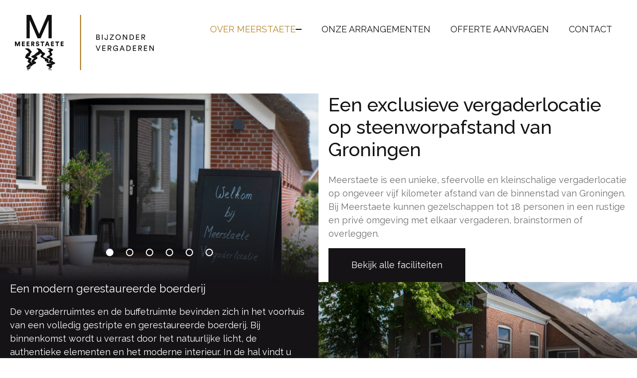

--- FILE ---
content_type: text/html; charset=UTF-8
request_url: https://vergaderlocatiemeerstaete.nl/over-meerstaete/
body_size: 6210
content:

<!DOCTYPE html>
<html lang="nl-NL">

<head>
    <meta charset="UTF-8">
    <meta name="viewport" content="width=device-width, initial-scale=1, shrink-to-fit=no">
    <meta name="author" content="Publiek">
    <link rel="pingback" href="https://vergaderlocatiemeerstaete.nl/wp/xmlrpc.php">
    <link rel="icon" href="https://vergaderlocatiemeerstaete.nl/app/uploads/2022/07/favicon.svg">    <title>Meerstaete is een exclusieve vergaderlocatie dichtbij Groningen</title>
    <!-- First Gtag script -->
    <!-- Google Tag Manager -->
<script>(function(w,d,s,l,i){w[l]=w[l]||[];w[l].push({'gtm.start':
new Date().getTime(),event:'gtm.js'});var f=d.getElementsByTagName(s)[0],
j=d.createElement(s),dl=l!='dataLayer'?'&l='+l:'';j.async=true;j.src=
'https://www.googletagmanager.com/gtm.js?id='+i+dl;f.parentNode.insertBefore(j,f);
})(window,document,'script','dataLayer','GTM-WWHG56R');</script>
<!-- End Google Tag Manager -->    <meta name='robots' content='index, follow, max-image-preview:large, max-snippet:-1, max-video-preview:-1' />
	<style>img:is([sizes="auto" i], [sizes^="auto," i]) { contain-intrinsic-size: 3000px 1500px }</style>
	
	<!-- This site is optimized with the Yoast SEO plugin v24.7 - https://yoast.com/wordpress/plugins/seo/ -->
	<meta name="description" content="Een unieke, sfeervolle en kleinschalige vergaderlocatie op ca. vijf kilometer afstand van de binnenstad van Groningen." />
	<link rel="canonical" href="https://vergaderlocatiemeerstaete.nl/over-meerstaete/" />
	<meta property="og:locale" content="nl_NL" />
	<meta property="og:type" content="article" />
	<meta property="og:title" content="Meerstaete is een exclusieve vergaderlocatie dichtbij Groningen" />
	<meta property="og:description" content="Een unieke, sfeervolle en kleinschalige vergaderlocatie op ca. vijf kilometer afstand van de binnenstad van Groningen." />
	<meta property="og:url" content="https://vergaderlocatiemeerstaete.nl/over-meerstaete/" />
	<meta property="og:site_name" content="Meerstaete" />
	<meta property="article:modified_time" content="2025-05-20T11:15:35+00:00" />
	<meta name="twitter:card" content="summary_large_image" />
	<meta name="twitter:label1" content="Geschatte leestijd" />
	<meta name="twitter:data1" content="5 minuten" />
	<script type="application/ld+json" class="yoast-schema-graph">{"@context":"https://schema.org","@graph":[{"@type":"WebPage","@id":"https://vergaderlocatiemeerstaete.nl/over-meerstaete/","url":"https://vergaderlocatiemeerstaete.nl/over-meerstaete/","name":"Meerstaete is een exclusieve vergaderlocatie dichtbij Groningen","isPartOf":{"@id":"https://vergaderlocatiemeerstaete.nl/#website"},"datePublished":"2022-07-05T08:31:30+00:00","dateModified":"2025-05-20T11:15:35+00:00","description":"Een unieke, sfeervolle en kleinschalige vergaderlocatie op ca. vijf kilometer afstand van de binnenstad van Groningen.","breadcrumb":{"@id":"https://vergaderlocatiemeerstaete.nl/over-meerstaete/#breadcrumb"},"inLanguage":"nl-NL","potentialAction":[{"@type":"ReadAction","target":["https://vergaderlocatiemeerstaete.nl/over-meerstaete/"]}]},{"@type":"BreadcrumbList","@id":"https://vergaderlocatiemeerstaete.nl/over-meerstaete/#breadcrumb","itemListElement":[{"@type":"ListItem","position":1,"name":"Home","item":"https://vergaderlocatiemeerstaete.nl/"},{"@type":"ListItem","position":2,"name":"Over Meerstaete"}]},{"@type":"WebSite","@id":"https://vergaderlocatiemeerstaete.nl/#website","url":"https://vergaderlocatiemeerstaete.nl/","name":"Meerstaete","description":"Bijzonder vergaderen","potentialAction":[{"@type":"SearchAction","target":{"@type":"EntryPoint","urlTemplate":"https://vergaderlocatiemeerstaete.nl/?s={search_term_string}"},"query-input":{"@type":"PropertyValueSpecification","valueRequired":true,"valueName":"search_term_string"}}],"inLanguage":"nl-NL"}]}</script>
	<!-- / Yoast SEO plugin. -->


<link rel='dns-prefetch' href='//ajax.googleapis.com' />
<style id='classic-theme-styles-inline-css' type='text/css'>
/*! This file is auto-generated */
.wp-block-button__link{color:#fff;background-color:#32373c;border-radius:9999px;box-shadow:none;text-decoration:none;padding:calc(.667em + 2px) calc(1.333em + 2px);font-size:1.125em}.wp-block-file__button{background:#32373c;color:#fff;text-decoration:none}
</style>
<link rel='stylesheet' id='child-style-css' href='https://vergaderlocatiemeerstaete.nl/app/themes/publiek-theme-child/assets/css/style.css?ver=6.7.2' type='text/css' media='all' />
<script type="text/javascript" src="https://ajax.googleapis.com/ajax/libs/jquery/1.12.4/jquery.min.js#asyncload" id="jquery-js"></script>
<script type="text/javascript" src="https://vergaderlocatiemeerstaete.nl/app/themes/publiek-theme-child/assets/js/min/vendor.min.js?ver=6.7.2" id="vendor-js"></script>
<link rel="https://api.w.org/" href="https://vergaderlocatiemeerstaete.nl/wp-json/" /><link rel="alternate" title="JSON" type="application/json" href="https://vergaderlocatiemeerstaete.nl/wp-json/wp/v2/pages/91" /><link rel="EditURI" type="application/rsd+xml" title="RSD" href="https://vergaderlocatiemeerstaete.nl/wp/xmlrpc.php?rsd" />
<link rel='shortlink' href='https://vergaderlocatiemeerstaete.nl/?p=91' />
<link rel="alternate" title="oEmbed (JSON)" type="application/json+oembed" href="https://vergaderlocatiemeerstaete.nl/wp-json/oembed/1.0/embed?url=https%3A%2F%2Fvergaderlocatiemeerstaete.nl%2Fover-meerstaete%2F" />
<link rel="alternate" title="oEmbed (XML)" type="text/xml+oembed" href="https://vergaderlocatiemeerstaete.nl/wp-json/oembed/1.0/embed?url=https%3A%2F%2Fvergaderlocatiemeerstaete.nl%2Fover-meerstaete%2F&#038;format=xml" />
<script>document.documentElement.className += " js";</script>
<link rel="preconnect" href="https://fonts.googleapis.com">
<link rel="preconnect" href="https://fonts.gstatic.com" crossorigin>
<link href="https://fonts.googleapis.com/css2?family=Raleway:wght@300;400;500;600;700&display=swap" rel="stylesheet">
<link rel="icon" href="https://vergaderlocatiemeerstaete.nl/app/uploads/2022/11/cropped-favicon-32x32.png" sizes="32x32" />
<link rel="icon" href="https://vergaderlocatiemeerstaete.nl/app/uploads/2022/11/cropped-favicon-192x192.png" sizes="192x192" />
<link rel="apple-touch-icon" href="https://vergaderlocatiemeerstaete.nl/app/uploads/2022/11/cropped-favicon-180x180.png" />
<meta name="msapplication-TileImage" content="https://vergaderlocatiemeerstaete.nl/app/uploads/2022/11/cropped-favicon-270x270.png" />
    <!-- Analytics -->
    <!-- Google tag (gtag.js) --> <script async src="https://www.googletagmanager.com/gtag/js?id=G-GW2F180NHM"></script> <script> window.dataLayer = window.dataLayer || []; function gtag(){dataLayer.push(arguments);} gtag('js', new Date()); gtag('config', 'G-GW2F180NHM'); </script>
</head>

<body class="page-template-default page page-id-91">
    <!-- Second Gtag script -->
    <!-- Google Tag Manager (noscript) -->
<noscript><iframe src="https://www.googletagmanager.com/ns.html?id=GTM-WWHG56R"
height="0" width="0" style="display:none;visibility:hidden"></iframe></noscript>
<!-- End Google Tag Manager (noscript) -->
    <!-- Menu -->
    <nav class="navbar navbar-expand-lg sticky-top">
  <a class="navbar-brand" href="https://vergaderlocatiemeerstaete.nl" title="Meerstaete" data-tagline="Bijzonder vergaderen">
          <img src="https://vergaderlocatiemeerstaete.nl/app/uploads/2022/09/meerstaete-bijzonder-vergaderen.svg" alt="Meerstaete" title="Meerstaete" />
      </a>

          <button class="navbar-toggler" type="button" data-bs-toggle="collapse" data-bs-target="#primary-menu" aria-controls="primary-menu" aria-expanded="false" aria-label="Toggle navigation">
      <span class="navbar-toggler-icon"></span>
    </button>
    <div id="primary-menu" class="collapse navbar-collapse"><ul id="menu-hoofd-menu" class="navbar-nav"><li  id="menu-item-141" class="menu-item menu-item-type-post_type menu-item-object-page current-menu-item page_item page-item-91 current_page_item current-menu-ancestor current-menu-parent current_page_parent current_page_ancestor menu-item-has-children dropdown menu-item-141 nav-item"><a href="#" data-bs-toggle="dropdown" aria-expanded="false" class="dropdown-toggle nav-link active" id="menu-item-dropdown-141" aria-current="page">Over Meerstaete</a>
<ul class="dropdown-menu" aria-labelledby="menu-item-dropdown-141">
	<li  id="menu-item-583" class="menu-item menu-item-type-post_type menu-item-object-page current-menu-item page_item page-item-91 current_page_item menu-item-583 nav-item"><a href="https://vergaderlocatiemeerstaete.nl/over-meerstaete/" class="dropdown-item active" aria-current="page">Over ons</a></li>
	<li  id="menu-item-564" class="menu-item menu-item-type-post_type menu-item-object-page menu-item-564 nav-item"><a href="https://vergaderlocatiemeerstaete.nl/alle-faciliteiten/" class="dropdown-item">Alle faciliteiten</a></li>
	<li  id="menu-item-565" class="menu-item menu-item-type-post_type menu-item-object-page menu-item-565 nav-item"><a href="https://vergaderlocatiemeerstaete.nl/plan-uw-route-naar-meerstaete/" class="dropdown-item">Route en bereikbaarheid</a></li>
</ul>
</li>
<li  id="menu-item-815" class="menu-item menu-item-type-post_type menu-item-object-page menu-item-815 nav-item"><a href="https://vergaderlocatiemeerstaete.nl/onze-arrangementen/" class="nav-link">Onze arrangementen</a></li>
<li  id="menu-item-139" class="menu-item menu-item-type-post_type menu-item-object-page menu-item-139 nav-item"><a href="https://vergaderlocatiemeerstaete.nl/offerte-aanvragen/" class="nav-link">Offerte aanvragen</a></li>
<li  id="menu-item-138" class="menu-item menu-item-type-post_type menu-item-object-page menu-item-138 nav-item"><a href="https://vergaderlocatiemeerstaete.nl/contact/" class="nav-link">Contact</a></li>
</ul></div>  </nav>
    <!-- Cookie popup -->
    


<main id="main-content">
                        <div class="content-block media-text">
            <div class="media">
            <div data-swiper="content-block" class="swiper has-gradient">
                <div class="swiper-wrapper">
                                            <div class="swiper-slide">
                            <img fetchpriority="high" decoding="async" width="1667" height="2500" src="https://vergaderlocatiemeerstaete.nl/app/uploads/2022/07/7eeae5921b68a74a139f4651fbcb453c.jpg" class="" alt="" srcset="https://vergaderlocatiemeerstaete.nl/app/uploads/2022/07/7eeae5921b68a74a139f4651fbcb453c.jpg 1667w, https://vergaderlocatiemeerstaete.nl/app/uploads/2022/07/7eeae5921b68a74a139f4651fbcb453c-200x300.jpg 200w, https://vergaderlocatiemeerstaete.nl/app/uploads/2022/07/7eeae5921b68a74a139f4651fbcb453c-683x1024.jpg 683w, https://vergaderlocatiemeerstaete.nl/app/uploads/2022/07/7eeae5921b68a74a139f4651fbcb453c-768x1152.jpg 768w, https://vergaderlocatiemeerstaete.nl/app/uploads/2022/07/7eeae5921b68a74a139f4651fbcb453c-1024x1536.jpg 1024w, https://vergaderlocatiemeerstaete.nl/app/uploads/2022/07/7eeae5921b68a74a139f4651fbcb453c-1366x2048.jpg 1366w" sizes="(max-width: 1667px) 100vw, 1667px" />                        </div>
                                            <div class="swiper-slide">
                            <img decoding="async" width="2500" height="1667" src="https://vergaderlocatiemeerstaete.nl/app/uploads/2022/07/Meerstaete_vergaderlocatie_vergaderruimte_Harkstede_Groningen_133.jpg" class="" alt="" srcset="https://vergaderlocatiemeerstaete.nl/app/uploads/2022/07/Meerstaete_vergaderlocatie_vergaderruimte_Harkstede_Groningen_133.jpg 2500w, https://vergaderlocatiemeerstaete.nl/app/uploads/2022/07/Meerstaete_vergaderlocatie_vergaderruimte_Harkstede_Groningen_133-300x200.jpg 300w, https://vergaderlocatiemeerstaete.nl/app/uploads/2022/07/Meerstaete_vergaderlocatie_vergaderruimte_Harkstede_Groningen_133-1024x683.jpg 1024w, https://vergaderlocatiemeerstaete.nl/app/uploads/2022/07/Meerstaete_vergaderlocatie_vergaderruimte_Harkstede_Groningen_133-768x512.jpg 768w, https://vergaderlocatiemeerstaete.nl/app/uploads/2022/07/Meerstaete_vergaderlocatie_vergaderruimte_Harkstede_Groningen_133-1536x1024.jpg 1536w, https://vergaderlocatiemeerstaete.nl/app/uploads/2022/07/Meerstaete_vergaderlocatie_vergaderruimte_Harkstede_Groningen_133-2048x1366.jpg 2048w" sizes="(max-width: 2500px) 100vw, 2500px" />                        </div>
                                            <div class="swiper-slide">
                            <img decoding="async" width="2500" height="1667" src="https://vergaderlocatiemeerstaete.nl/app/uploads/2022/07/Meerstaete_vergaderlocatie_vergaderruimte_Harkstede_Groningen_68.jpg" class="" alt="" srcset="https://vergaderlocatiemeerstaete.nl/app/uploads/2022/07/Meerstaete_vergaderlocatie_vergaderruimte_Harkstede_Groningen_68.jpg 2500w, https://vergaderlocatiemeerstaete.nl/app/uploads/2022/07/Meerstaete_vergaderlocatie_vergaderruimte_Harkstede_Groningen_68-300x200.jpg 300w, https://vergaderlocatiemeerstaete.nl/app/uploads/2022/07/Meerstaete_vergaderlocatie_vergaderruimte_Harkstede_Groningen_68-1024x683.jpg 1024w, https://vergaderlocatiemeerstaete.nl/app/uploads/2022/07/Meerstaete_vergaderlocatie_vergaderruimte_Harkstede_Groningen_68-768x512.jpg 768w, https://vergaderlocatiemeerstaete.nl/app/uploads/2022/07/Meerstaete_vergaderlocatie_vergaderruimte_Harkstede_Groningen_68-1536x1024.jpg 1536w, https://vergaderlocatiemeerstaete.nl/app/uploads/2022/07/Meerstaete_vergaderlocatie_vergaderruimte_Harkstede_Groningen_68-2048x1366.jpg 2048w" sizes="(max-width: 2500px) 100vw, 2500px" />                        </div>
                                            <div class="swiper-slide">
                            <img loading="lazy" decoding="async" width="2500" height="1667" src="https://vergaderlocatiemeerstaete.nl/app/uploads/2022/07/Meerstaete_vergaderlocatie_vergaderruimte_Harkstede_Groningen_72.jpg" class="" alt="" srcset="https://vergaderlocatiemeerstaete.nl/app/uploads/2022/07/Meerstaete_vergaderlocatie_vergaderruimte_Harkstede_Groningen_72.jpg 2500w, https://vergaderlocatiemeerstaete.nl/app/uploads/2022/07/Meerstaete_vergaderlocatie_vergaderruimte_Harkstede_Groningen_72-300x200.jpg 300w, https://vergaderlocatiemeerstaete.nl/app/uploads/2022/07/Meerstaete_vergaderlocatie_vergaderruimte_Harkstede_Groningen_72-1024x683.jpg 1024w, https://vergaderlocatiemeerstaete.nl/app/uploads/2022/07/Meerstaete_vergaderlocatie_vergaderruimte_Harkstede_Groningen_72-768x512.jpg 768w, https://vergaderlocatiemeerstaete.nl/app/uploads/2022/07/Meerstaete_vergaderlocatie_vergaderruimte_Harkstede_Groningen_72-1536x1024.jpg 1536w, https://vergaderlocatiemeerstaete.nl/app/uploads/2022/07/Meerstaete_vergaderlocatie_vergaderruimte_Harkstede_Groningen_72-2048x1366.jpg 2048w" sizes="auto, (max-width: 2500px) 100vw, 2500px" />                        </div>
                                            <div class="swiper-slide">
                            <img loading="lazy" decoding="async" width="2500" height="1667" src="https://vergaderlocatiemeerstaete.nl/app/uploads/2022/07/Meerstaete_vergaderlocatie_vergaderruimte_Harkstede_Groningen_78.jpg" class="" alt="" srcset="https://vergaderlocatiemeerstaete.nl/app/uploads/2022/07/Meerstaete_vergaderlocatie_vergaderruimte_Harkstede_Groningen_78.jpg 2500w, https://vergaderlocatiemeerstaete.nl/app/uploads/2022/07/Meerstaete_vergaderlocatie_vergaderruimte_Harkstede_Groningen_78-300x200.jpg 300w, https://vergaderlocatiemeerstaete.nl/app/uploads/2022/07/Meerstaete_vergaderlocatie_vergaderruimte_Harkstede_Groningen_78-1024x683.jpg 1024w, https://vergaderlocatiemeerstaete.nl/app/uploads/2022/07/Meerstaete_vergaderlocatie_vergaderruimte_Harkstede_Groningen_78-768x512.jpg 768w, https://vergaderlocatiemeerstaete.nl/app/uploads/2022/07/Meerstaete_vergaderlocatie_vergaderruimte_Harkstede_Groningen_78-1536x1024.jpg 1536w, https://vergaderlocatiemeerstaete.nl/app/uploads/2022/07/Meerstaete_vergaderlocatie_vergaderruimte_Harkstede_Groningen_78-2048x1366.jpg 2048w" sizes="auto, (max-width: 2500px) 100vw, 2500px" />                        </div>
                                            <div class="swiper-slide">
                            <img loading="lazy" decoding="async" width="2500" height="1667" src="https://vergaderlocatiemeerstaete.nl/app/uploads/2022/07/Meerstaete_vergaderlocatie_vergaderruimte_Harkstede_Groningen_86.jpg" class="" alt="" srcset="https://vergaderlocatiemeerstaete.nl/app/uploads/2022/07/Meerstaete_vergaderlocatie_vergaderruimte_Harkstede_Groningen_86.jpg 2500w, https://vergaderlocatiemeerstaete.nl/app/uploads/2022/07/Meerstaete_vergaderlocatie_vergaderruimte_Harkstede_Groningen_86-300x200.jpg 300w, https://vergaderlocatiemeerstaete.nl/app/uploads/2022/07/Meerstaete_vergaderlocatie_vergaderruimte_Harkstede_Groningen_86-1024x683.jpg 1024w, https://vergaderlocatiemeerstaete.nl/app/uploads/2022/07/Meerstaete_vergaderlocatie_vergaderruimte_Harkstede_Groningen_86-768x512.jpg 768w, https://vergaderlocatiemeerstaete.nl/app/uploads/2022/07/Meerstaete_vergaderlocatie_vergaderruimte_Harkstede_Groningen_86-1536x1024.jpg 1536w, https://vergaderlocatiemeerstaete.nl/app/uploads/2022/07/Meerstaete_vergaderlocatie_vergaderruimte_Harkstede_Groningen_86-2048x1366.jpg 2048w" sizes="auto, (max-width: 2500px) 100vw, 2500px" />                        </div>
                                    </div>
                                    <div class="swiper-pagination"></div>
                            </div>
        </div>
        <div class="text">
        <div class="text-container">
            <div class="text-wrapper">
                <div>
                    

<h1 class="wp-block-heading">Een exclusieve vergaderlocatie op steenworpafstand van Groningen</h1>



<p>Meerstaete is een unieke, sfeervolle en kleinschalige vergaderlocatie op ongeveer vijf kilometer afstand van de binnenstad van Groningen. Bij Meerstaete kunnen gezelschappen tot 18 personen in een rustige en privé omgeving met elkaar vergaderen, brainstormen of overleggen.</p>


                </div>
                                    <div class="buttons">
                                                                                                                    <div class="btn-wrapper">
                                    <a class="btn btn-default" href="https://vergaderlocatiemeerstaete.nl/alle-faciliteiten/" target="">
                                        Bekijk alle faciliteiten                                    </a>
                                </div>
                                                                        </div>
                            </div>
        </div>
    </div>
</div>

<div class="content-block media-text dark reverse">
            <div class="media">
            <div data-swiper="content-block" class="swiper has-gradient">
                <div class="swiper-wrapper">
                                            <div class="swiper-slide">
                            <img loading="lazy" decoding="async" width="2500" height="1667" src="https://vergaderlocatiemeerstaete.nl/app/uploads/2022/07/Meerstaete_vergaderlocatie_vergaderruimte_Harkstede_Groningen_3.jpg" class="" alt="" srcset="https://vergaderlocatiemeerstaete.nl/app/uploads/2022/07/Meerstaete_vergaderlocatie_vergaderruimte_Harkstede_Groningen_3.jpg 2500w, https://vergaderlocatiemeerstaete.nl/app/uploads/2022/07/Meerstaete_vergaderlocatie_vergaderruimte_Harkstede_Groningen_3-300x200.jpg 300w, https://vergaderlocatiemeerstaete.nl/app/uploads/2022/07/Meerstaete_vergaderlocatie_vergaderruimte_Harkstede_Groningen_3-1024x683.jpg 1024w, https://vergaderlocatiemeerstaete.nl/app/uploads/2022/07/Meerstaete_vergaderlocatie_vergaderruimte_Harkstede_Groningen_3-768x512.jpg 768w, https://vergaderlocatiemeerstaete.nl/app/uploads/2022/07/Meerstaete_vergaderlocatie_vergaderruimte_Harkstede_Groningen_3-1536x1024.jpg 1536w, https://vergaderlocatiemeerstaete.nl/app/uploads/2022/07/Meerstaete_vergaderlocatie_vergaderruimte_Harkstede_Groningen_3-2048x1366.jpg 2048w" sizes="auto, (max-width: 2500px) 100vw, 2500px" />                        </div>
                                            <div class="swiper-slide">
                            <img loading="lazy" decoding="async" width="2500" height="1667" src="https://vergaderlocatiemeerstaete.nl/app/uploads/2022/07/Meerstaete_vergaderlocatie_vergaderruimte_Harkstede_Groningen_30.jpg" class="" alt="" srcset="https://vergaderlocatiemeerstaete.nl/app/uploads/2022/07/Meerstaete_vergaderlocatie_vergaderruimte_Harkstede_Groningen_30.jpg 2500w, https://vergaderlocatiemeerstaete.nl/app/uploads/2022/07/Meerstaete_vergaderlocatie_vergaderruimte_Harkstede_Groningen_30-300x200.jpg 300w, https://vergaderlocatiemeerstaete.nl/app/uploads/2022/07/Meerstaete_vergaderlocatie_vergaderruimte_Harkstede_Groningen_30-1024x683.jpg 1024w, https://vergaderlocatiemeerstaete.nl/app/uploads/2022/07/Meerstaete_vergaderlocatie_vergaderruimte_Harkstede_Groningen_30-768x512.jpg 768w, https://vergaderlocatiemeerstaete.nl/app/uploads/2022/07/Meerstaete_vergaderlocatie_vergaderruimte_Harkstede_Groningen_30-1536x1024.jpg 1536w, https://vergaderlocatiemeerstaete.nl/app/uploads/2022/07/Meerstaete_vergaderlocatie_vergaderruimte_Harkstede_Groningen_30-2048x1366.jpg 2048w" sizes="auto, (max-width: 2500px) 100vw, 2500px" />                        </div>
                                            <div class="swiper-slide">
                            <img loading="lazy" decoding="async" width="1667" height="2500" src="https://vergaderlocatiemeerstaete.nl/app/uploads/2022/07/Meerstaete_vergaderlocatie_vergaderruimte_Harkstede_Groningen_134.jpg" class="" alt="" srcset="https://vergaderlocatiemeerstaete.nl/app/uploads/2022/07/Meerstaete_vergaderlocatie_vergaderruimte_Harkstede_Groningen_134.jpg 1667w, https://vergaderlocatiemeerstaete.nl/app/uploads/2022/07/Meerstaete_vergaderlocatie_vergaderruimte_Harkstede_Groningen_134-200x300.jpg 200w, https://vergaderlocatiemeerstaete.nl/app/uploads/2022/07/Meerstaete_vergaderlocatie_vergaderruimte_Harkstede_Groningen_134-683x1024.jpg 683w, https://vergaderlocatiemeerstaete.nl/app/uploads/2022/07/Meerstaete_vergaderlocatie_vergaderruimte_Harkstede_Groningen_134-768x1152.jpg 768w, https://vergaderlocatiemeerstaete.nl/app/uploads/2022/07/Meerstaete_vergaderlocatie_vergaderruimte_Harkstede_Groningen_134-1024x1536.jpg 1024w, https://vergaderlocatiemeerstaete.nl/app/uploads/2022/07/Meerstaete_vergaderlocatie_vergaderruimte_Harkstede_Groningen_134-1366x2048.jpg 1366w" sizes="auto, (max-width: 1667px) 100vw, 1667px" />                        </div>
                                            <div class="swiper-slide">
                            <img loading="lazy" decoding="async" width="1667" height="2500" src="https://vergaderlocatiemeerstaete.nl/app/uploads/2022/07/Meerstaete_vergaderlocatie_vergaderruimte_Harkstede_Groningen_80.jpg" class="" alt="" srcset="https://vergaderlocatiemeerstaete.nl/app/uploads/2022/07/Meerstaete_vergaderlocatie_vergaderruimte_Harkstede_Groningen_80.jpg 1667w, https://vergaderlocatiemeerstaete.nl/app/uploads/2022/07/Meerstaete_vergaderlocatie_vergaderruimte_Harkstede_Groningen_80-200x300.jpg 200w, https://vergaderlocatiemeerstaete.nl/app/uploads/2022/07/Meerstaete_vergaderlocatie_vergaderruimte_Harkstede_Groningen_80-683x1024.jpg 683w, https://vergaderlocatiemeerstaete.nl/app/uploads/2022/07/Meerstaete_vergaderlocatie_vergaderruimte_Harkstede_Groningen_80-768x1152.jpg 768w, https://vergaderlocatiemeerstaete.nl/app/uploads/2022/07/Meerstaete_vergaderlocatie_vergaderruimte_Harkstede_Groningen_80-1024x1536.jpg 1024w, https://vergaderlocatiemeerstaete.nl/app/uploads/2022/07/Meerstaete_vergaderlocatie_vergaderruimte_Harkstede_Groningen_80-1366x2048.jpg 1366w" sizes="auto, (max-width: 1667px) 100vw, 1667px" />                        </div>
                                    </div>
                                    <div class="swiper-pagination"></div>
                            </div>
        </div>
        <div class="text">
        <div class="text-container">
            <div class="text-wrapper">
                <div>
                    

<h2 class="wp-block-heading"><strong>Een modern gerestaureerde boerderij</strong></h2>



<p>De vergaderruimtes en de buffetruimte bevinden zich in het voorhuis van een volledig gestripte en gerestaureerde boerderij. Bij binnenkomst wordt u verrast door het natuurlijke licht, de authentieke elementen en het moderne interieur. In de hal vindt u gescheiden mannen- en vrouwentoiletten, enkel toegankelijk voor u en uw gezelschap.</p>


                </div>
                            </div>
        </div>
    </div>
</div>

<div class="content-block media-text">
            <div class="media">
            <div data-swiper="content-block" class="swiper has-gradient">
                <div class="swiper-wrapper">
                                            <div class="swiper-slide">
                            <img loading="lazy" decoding="async" width="1667" height="2500" src="https://vergaderlocatiemeerstaete.nl/app/uploads/2022/07/Meerstaete_vergaderlocatie_vergaderruimte_Harkstede_Groningen_22.jpg" class="" alt="" srcset="https://vergaderlocatiemeerstaete.nl/app/uploads/2022/07/Meerstaete_vergaderlocatie_vergaderruimte_Harkstede_Groningen_22.jpg 1667w, https://vergaderlocatiemeerstaete.nl/app/uploads/2022/07/Meerstaete_vergaderlocatie_vergaderruimte_Harkstede_Groningen_22-200x300.jpg 200w, https://vergaderlocatiemeerstaete.nl/app/uploads/2022/07/Meerstaete_vergaderlocatie_vergaderruimte_Harkstede_Groningen_22-683x1024.jpg 683w, https://vergaderlocatiemeerstaete.nl/app/uploads/2022/07/Meerstaete_vergaderlocatie_vergaderruimte_Harkstede_Groningen_22-768x1152.jpg 768w, https://vergaderlocatiemeerstaete.nl/app/uploads/2022/07/Meerstaete_vergaderlocatie_vergaderruimte_Harkstede_Groningen_22-1024x1536.jpg 1024w, https://vergaderlocatiemeerstaete.nl/app/uploads/2022/07/Meerstaete_vergaderlocatie_vergaderruimte_Harkstede_Groningen_22-1366x2048.jpg 1366w" sizes="auto, (max-width: 1667px) 100vw, 1667px" />                        </div>
                                            <div class="swiper-slide">
                            <img loading="lazy" decoding="async" width="2500" height="1667" src="https://vergaderlocatiemeerstaete.nl/app/uploads/2022/07/Meerstaete_vergaderlocatie_vergaderruimte_Harkstede_Groningen_8.jpg" class="" alt="" srcset="https://vergaderlocatiemeerstaete.nl/app/uploads/2022/07/Meerstaete_vergaderlocatie_vergaderruimte_Harkstede_Groningen_8.jpg 2500w, https://vergaderlocatiemeerstaete.nl/app/uploads/2022/07/Meerstaete_vergaderlocatie_vergaderruimte_Harkstede_Groningen_8-300x200.jpg 300w, https://vergaderlocatiemeerstaete.nl/app/uploads/2022/07/Meerstaete_vergaderlocatie_vergaderruimte_Harkstede_Groningen_8-1024x683.jpg 1024w, https://vergaderlocatiemeerstaete.nl/app/uploads/2022/07/Meerstaete_vergaderlocatie_vergaderruimte_Harkstede_Groningen_8-768x512.jpg 768w, https://vergaderlocatiemeerstaete.nl/app/uploads/2022/07/Meerstaete_vergaderlocatie_vergaderruimte_Harkstede_Groningen_8-1536x1024.jpg 1536w, https://vergaderlocatiemeerstaete.nl/app/uploads/2022/07/Meerstaete_vergaderlocatie_vergaderruimte_Harkstede_Groningen_8-2048x1366.jpg 2048w" sizes="auto, (max-width: 2500px) 100vw, 2500px" />                        </div>
                                            <div class="swiper-slide">
                            <img decoding="async" width="2500" height="1667" src="https://vergaderlocatiemeerstaete.nl/app/uploads/2022/07/Meerstaete_vergaderlocatie_vergaderruimte_Harkstede_Groningen_133.jpg" class="" alt="" srcset="https://vergaderlocatiemeerstaete.nl/app/uploads/2022/07/Meerstaete_vergaderlocatie_vergaderruimte_Harkstede_Groningen_133.jpg 2500w, https://vergaderlocatiemeerstaete.nl/app/uploads/2022/07/Meerstaete_vergaderlocatie_vergaderruimte_Harkstede_Groningen_133-300x200.jpg 300w, https://vergaderlocatiemeerstaete.nl/app/uploads/2022/07/Meerstaete_vergaderlocatie_vergaderruimte_Harkstede_Groningen_133-1024x683.jpg 1024w, https://vergaderlocatiemeerstaete.nl/app/uploads/2022/07/Meerstaete_vergaderlocatie_vergaderruimte_Harkstede_Groningen_133-768x512.jpg 768w, https://vergaderlocatiemeerstaete.nl/app/uploads/2022/07/Meerstaete_vergaderlocatie_vergaderruimte_Harkstede_Groningen_133-1536x1024.jpg 1536w, https://vergaderlocatiemeerstaete.nl/app/uploads/2022/07/Meerstaete_vergaderlocatie_vergaderruimte_Harkstede_Groningen_133-2048x1366.jpg 2048w" sizes="(max-width: 2500px) 100vw, 2500px" />                        </div>
                                    </div>
                                    <div class="swiper-pagination"></div>
                            </div>
        </div>
        <div class="text">
        <div class="text-container">
            <div class="text-wrapper">
                <div>
                    

<h2 class="wp-block-heading">Een water- en groenrijke omgeving</h2>



<p>Vergaderlocatie Meerstaete bevindt zich in het meest water- en groenrijke stadsdeel van Groningen, Meerstad. De gerestaureerde boerderij wordt omringd door groene vergezichten en rustgevende wateren. Het is een locatie die zich uitstekend leent voor samenkomsten waarbij rust en privacy van groot belang is.</p>



<p></p>



<p></p>



<h2 class="wp-block-heading">De gehele accommodatie voor uzelf&nbsp;</h2>



<p>Meerstaete is er voor iedereen die in een exclusieve, stijlvolle en authentieke omgeving wil samenkomen voor vergaderingen, besprekingen, heisessies en trainingen. De locatie is zeer geschikt voor aangelegenheden waarbij discretie en een private sfeer wenselijk zijn. De vergaderlocatie biedt plek voor slechts één gezelschap, waardoor u nooit anderen zal treffen.</p>



<p></p>


                </div>
                            </div>
        </div>
    </div>
</div>



<div class="content-block text-only">
    <div class="container" style="--bs-gutter-x: 30px;">
        <div class="text-container col col-md-10 offset-md-1">
            <div class="text-wrapper">
                <div>
                    

<h2 class="wp-block-heading">Goed bereikbaar vanuit elke richting</h2>



<p>Dichtbij het stadscentrum van Groningen en toch heel eenvoudig bereikbaar, waar u ook vandaan komt. Komt u niet met eigen vervoer, maar met het openbaar vervoer? Op 300 meter afstand vindt u een bushalte die een rechtstreekse verbinding biedt met de binnenstad van Groningen. Wilt u er zeker van zijn dat u tijdens uw reis niet voor verrassingen komt te staan? Plan uw route voor vertrek.&nbsp;</p>


                </div>
                                    <div class="buttons">
                                                                                                                    <div class="btn-wrapper">
                                    <a class="btn btn-default" href="https://vergaderlocatiemeerstaete.nl/plan-uw-route-naar-meerstaete/" target="">
                                        Route en bereikbaarheid                                    </a>
                                </div>
                                                                        </div>
                            </div>
        </div>
    </div>
</div>

<div class="content-block media-text dark reverse small">
            <div class="media">
            <div data-swiper="content-block" class="swiper">
                <div class="swiper-wrapper">
                                            <div class="swiper-slide">
                            <img loading="lazy" decoding="async" width="1667" height="2500" src="https://vergaderlocatiemeerstaete.nl/app/uploads/2022/07/e05969256c9ed06d32d3a86f6e4b729b.jpg" class="" alt="" srcset="https://vergaderlocatiemeerstaete.nl/app/uploads/2022/07/e05969256c9ed06d32d3a86f6e4b729b.jpg 1667w, https://vergaderlocatiemeerstaete.nl/app/uploads/2022/07/e05969256c9ed06d32d3a86f6e4b729b-200x300.jpg 200w, https://vergaderlocatiemeerstaete.nl/app/uploads/2022/07/e05969256c9ed06d32d3a86f6e4b729b-683x1024.jpg 683w, https://vergaderlocatiemeerstaete.nl/app/uploads/2022/07/e05969256c9ed06d32d3a86f6e4b729b-768x1152.jpg 768w, https://vergaderlocatiemeerstaete.nl/app/uploads/2022/07/e05969256c9ed06d32d3a86f6e4b729b-1024x1536.jpg 1024w, https://vergaderlocatiemeerstaete.nl/app/uploads/2022/07/e05969256c9ed06d32d3a86f6e4b729b-1366x2048.jpg 1366w" sizes="auto, (max-width: 1667px) 100vw, 1667px" />                        </div>
                                    </div>
                            </div>
        </div>
        <div class="text">
        <div class="text-container">
            <div class="text-wrapper">
                <div>
                    

<h2 class="wp-block-heading"><strong>Bianca Bos, uw gastvrouw</strong></h2>



<p>Eigenaar en gastvrouw Bianca Bos heet u van harte welkom bij haar vergaderlocatie Meerstaete. Vanuit een jarenlange passie voor dienstverlening, creëert ze met veel plezier een bijzondere ervaring voor uiteenlopende gezelschappen. Tijdens uw bezoek aan Meerstaete staat Bianca voor u klaar bij vragen en ter ondersteuning.</p>


                </div>
                            </div>
        </div>
    </div>
</div>            </main>


<footer id="main-footer" class="content-block media-text footer">
    
    <div class="media">
        <div class="swiper">
            <div class="swiper-wrapper">
                                    <div class="swiper-slide">
                        <img loading="lazy" decoding="async" width="1400" height="840" src="https://vergaderlocatiemeerstaete.nl/app/uploads/2022/07/Meerstaete_Kaart.jpg" class="" alt="" srcset="https://vergaderlocatiemeerstaete.nl/app/uploads/2022/07/Meerstaete_Kaart.jpg 1400w, https://vergaderlocatiemeerstaete.nl/app/uploads/2022/07/Meerstaete_Kaart-300x180.jpg 300w, https://vergaderlocatiemeerstaete.nl/app/uploads/2022/07/Meerstaete_Kaart-1024x614.jpg 1024w, https://vergaderlocatiemeerstaete.nl/app/uploads/2022/07/Meerstaete_Kaart-768x461.jpg 768w" sizes="auto, (max-width: 1400px) 100vw, 1400px" />                    </div>
                            </div>
                    </div>
    </div>
<div class="text">
    <div class="text-container">
        <div class="text-wrapper">
            <div>
                

<h2 class="wp-block-heading">Benieuwd naar de mogelijkheden?<br>Neem vrijblijvend contact op.</h2>


    <div class="buttons">
                        <div class="btn-wrapper">
                    <a class="btn btn-default" href="https://vergaderlocatiemeerstaete.nl/offerte-aanvragen/" target="">
                        Vrijblijvende offerte                    </a>
                </div>
            </div>



<h2 class="wp-block-heading">Meerstaete bezoeken?<br>Plan uw route voor vertrek.</h2>


            </div>
                            <div class="buttons">
                                                                                                    <div class="btn-wrapper">
                                <a class="btn btn-default" href="https://goo.gl/maps/xLvZdBGNxptG2cbq6" target="">
                                    Plan uw route                                </a>
                            </div>
                                                            </div>
            
                            <div class="review-socials">
                                            <div class="review">
                                                                <h3>Deel uw ervaring</h3>
                                                                <a class="special-link" href="https://g.page/r/CYUyXfptH4XyEB0/review" target="_blank">Laat een Google review achter</a>
                                                    </div>
                                                                <div class="socials">
                            <h3>Meer Meerstaete</h3>
                            <div class="social-links">
                                                <a class="social-icon-single icon-linkedin" target="_blank" href="https://www.linkedin.com/company/meerstaete-vergaderlocatie/">
                                            <svg xmlns="http://www.w3.org/2000/svg" width="18.203" height="18.169" viewBox="0 0 18.203 18.169"><g transform="translate(3871.097 -3191)"><path d="M128.2,6.033h3.772V18.169H128.2ZM130.089,0A2.187,2.187,0,1,1,127.9,2.189,2.188,2.188,0,0,1,130.089,0" transform="translate(-3999 3191)" fill="#fff"/><path d="M133.563,5.339h3.618V7h.051A3.967,3.967,0,0,1,140.8,5.04c3.819,0,4.525,2.512,4.525,5.779v6.656h-3.771v-5.9c0-1.407-.024-3.218-1.961-3.218-1.961,0-2.26,1.535-2.26,3.118v6h-3.771Z" transform="translate(-3998.221 3191.694)" fill="#fff"/></g></svg>                                    </a>
                            </div>
                        </div>
                                    </div>
                    </div>
    </div>
</div>
            <div class="socket">
                        <div class="copyright">Copyright &copy; 2026 Meerstaete</div>
            <div class="design">Ontwerp en realisatie <a href="https://Publiek.com">Publiek</a></div>
        </div>
    
</footer>

<script type="text/javascript" src="https://vergaderlocatiemeerstaete.nl/app/themes/publiek-theme/assets/js/min/jquery.cookie-min.js?ver=1.4.1" id="cookies-js"></script>
<script type="text/javascript" src="https://vergaderlocatiemeerstaete.nl/app/themes/publiek-theme-child/assets/js/min/custom-min.js?ver=1.0.0" id="custom-js"></script>

</body>

</html>

--- FILE ---
content_type: text/css
request_url: https://vergaderlocatiemeerstaete.nl/app/themes/publiek-theme-child/assets/css/style.css?ver=6.7.2
body_size: 46925
content:
@charset "UTF-8";
/**
 * Site specific variables
 */
/**
 * Wordpress specific variables
 */
/**
 * Bootstrap variables
 */
/* Buttons */
/* Table */
/*!
 * Bootstrap v5.1.3 (https://getbootstrap.com/)
 * Copyright 2011-2021 The Bootstrap Authors
 * Copyright 2011-2021 Twitter, Inc.
 * Licensed under MIT (https://github.com/twbs/bootstrap/blob/main/LICENSE)
 */
:root {
  --bs-blue: #0d6efd;
  --bs-indigo: #6610f2;
  --bs-purple: #6f42c1;
  --bs-pink: #d63384;
  --bs-red: #dc3545;
  --bs-orange: #fd7e14;
  --bs-yellow: #ffc107;
  --bs-green: #198754;
  --bs-teal: #20c997;
  --bs-cyan: #0dcaf0;
  --bs-white: hsl(0, 100%, 100%);
  --bs-gray: #6c757d;
  --bs-gray-dark: #343a40;
  --bs-gray-100: #f8f9fa;
  --bs-gray-200: #e9ecef;
  --bs-gray-300: #dee2e6;
  --bs-gray-400: #ced4da;
  --bs-gray-500: #adb5bd;
  --bs-gray-600: #6c757d;
  --bs-gray-700: #495057;
  --bs-gray-800: #343a40;
  --bs-gray-900: #212529;
  --bs-primary: hsl(40, 60%, 44%);
  --bs-secondary: hsl(0, 100%, 100%);
  --bs-success: #198754;
  --bs-info: #0dcaf0;
  --bs-warning: #ffc107;
  --bs-danger: #dc3545;
  --bs-light: #f8f9fa;
  --bs-dark: hsl(280, 8%, 8%);
  --bs-primary-rgb: 180, 135, 45;
  --bs-secondary-rgb: 255, 255, 255;
  --bs-success-rgb: 25, 135, 84;
  --bs-info-rgb: 13, 202, 240;
  --bs-warning-rgb: 255, 193, 7;
  --bs-danger-rgb: 220, 53, 69;
  --bs-light-rgb: 248, 249, 250;
  --bs-dark-rgb: 21, 19, 22;
  --bs-white-rgb: 255, 255, 255;
  --bs-black-rgb: 0, 0, 0;
  --bs-body-color-rgb: 112, 112, 112;
  --bs-body-bg-rgb: 255, 255, 255;
  --bs-font-sans-serif: "Raleway", sans-serif;
  --bs-font-monospace: SFMono-Regular, Menlo, Monaco, Consolas, "Liberation Mono", "Courier New", monospace;
  --bs-gradient: linear-gradient(180deg, rgba(255, 255, 255, 0.15), rgba(255, 255, 255, 0));
  --bs-body-font-family: var(--bs-font-sans-serif);
  --bs-body-font-size: 1.125rem;
  --bs-body-font-weight: 400;
  --bs-body-line-height: 1.5294117647;
  --bs-body-color: hsl(0, 0%, 44%);
  --bs-body-bg: hsl(0, 100%, 100%);
}

*,
*::before,
*::after {
  -webkit-box-sizing: border-box;
          box-sizing: border-box;
}

@media (prefers-reduced-motion: no-preference) {
  :root {
    scroll-behavior: smooth;
  }
}

body {
  margin: 0;
  font-family: var(--bs-body-font-family);
  font-size: var(--bs-body-font-size);
  font-weight: var(--bs-body-font-weight);
  line-height: var(--bs-body-line-height);
  color: var(--bs-body-color);
  text-align: var(--bs-body-text-align);
  background-color: var(--bs-body-bg);
  -webkit-text-size-adjust: 100%;
  -webkit-tap-highlight-color: rgba(0, 0, 0, 0);
}

hr {
  margin: 1rem 0;
  color: inherit;
  background-color: currentColor;
  border: 0;
  opacity: 0.25;
}

hr:not([size]) {
  height: 0.125rem;
}

h6, .h6, h5, .h5, h4, .h4, h3, .h3, h2, .h2, h1, .h1 {
  margin-top: 0;
  margin-bottom: 0.5em;
  font-weight: 500;
  line-height: 1.2;
  color: hsl(280, 8%, 8%);
}

h1, .h1 {
  font-size: calc(1.3125rem + 0.75vw);
}
@media (min-width: 1200px) {
  h1, .h1 {
    font-size: 1.875rem;
  }
}

h2, .h2 {
  font-size: calc(1.2626rem + 0.1512vw);
}
@media (min-width: 1200px) {
  h2, .h2 {
    font-size: 1.376rem;
  }
}

h3, .h3 {
  font-size: 1.125rem;
}

h4, .h4 {
  font-size: calc(1.29375rem + 0.525vw);
}
@media (min-width: 1200px) {
  h4, .h4 {
    font-size: 1.6875rem;
  }
}

h5, .h5 {
  font-size: calc(1.265625rem + 0.1875vw);
}
@media (min-width: 1200px) {
  h5, .h5 {
    font-size: 1.40625rem;
  }
}

h6, .h6 {
  font-size: 1.125rem;
}

p {
  margin-top: 0;
  margin-bottom: 1rem;
}

abbr[title],
abbr[data-bs-original-title] {
  -webkit-text-decoration: underline dotted;
          text-decoration: underline dotted;
  cursor: help;
  -webkit-text-decoration-skip-ink: none;
          text-decoration-skip-ink: none;
}

address {
  margin-bottom: 1rem;
  font-style: normal;
  line-height: inherit;
}

ol,
ul {
  padding-left: 2rem;
}

ol,
ul,
dl {
  margin-top: 0;
  margin-bottom: 1rem;
}

ol ol,
ul ul,
ol ul,
ul ol {
  margin-bottom: 0;
}

dt {
  font-weight: 700;
}

dd {
  margin-bottom: 0.5rem;
  margin-left: 0;
}

blockquote {
  margin: 0 0 1rem;
}

b,
strong {
  font-weight: bolder;
}

small, .small {
  font-size: 0.875em;
}

mark, .mark {
  padding: 0.2em;
  background-color: #fcf8e3;
}

sub,
sup {
  position: relative;
  font-size: 0.75em;
  line-height: 0;
  vertical-align: baseline;
}

sub {
  bottom: -0.25em;
}

sup {
  top: -0.5em;
}

a {
  color: hsl(40, 60%, 44%);
  text-decoration: underline;
}
a:hover {
  color: hsl(40, 62%, 26%);
}

a:not([href]):not([class]), a:not([href]):not([class]):hover {
  color: inherit;
  text-decoration: none;
}

pre,
code,
kbd,
samp {
  font-family: var(--bs-font-monospace);
  font-size: 1em;
  direction: ltr /* rtl:ignore */;
  unicode-bidi: bidi-override;
}

pre {
  display: block;
  margin-top: 0;
  margin-bottom: 1rem;
  overflow: auto;
  font-size: 0.875em;
}
pre code {
  font-size: inherit;
  color: inherit;
  word-break: normal;
}

code {
  font-size: 0.875em;
  color: #d63384;
  word-wrap: break-word;
}
a > code {
  color: inherit;
}

kbd {
  padding: 0.2rem 0.4rem;
  font-size: 0.875em;
  color: hsl(0, 100%, 100%);
  background-color: #212529;
  border-radius: 0.2rem;
}
kbd kbd {
  padding: 0;
  font-size: 1em;
  font-weight: 700;
}

figure {
  margin: 0 0 1rem;
}

img,
svg {
  vertical-align: middle;
}

table {
  caption-side: bottom;
  border-collapse: collapse;
}

caption {
  padding-top: 0.5rem;
  padding-bottom: 0.5rem;
  color: #6c757d;
  text-align: left;
}

th {
  font-weight: normal;
  text-align: inherit;
  text-align: -webkit-match-parent;
}

thead,
tbody,
tfoot,
tr,
td,
th {
  border-color: inherit;
  border-style: solid;
  border-width: 0;
}

label {
  display: inline-block;
}

button {
  border-radius: 0;
}

button:focus:not(:focus-visible) {
  outline: 0;
}

input,
button,
select,
optgroup,
textarea {
  margin: 0;
  font-family: inherit;
  font-size: inherit;
  line-height: inherit;
}

button,
select {
  text-transform: none;
}

[role=button] {
  cursor: pointer;
}

select {
  word-wrap: normal;
}
select:disabled {
  opacity: 1;
}

[list]::-webkit-calendar-picker-indicator {
  display: none;
}

button,
[type=button],
[type=reset],
[type=submit] {
  -webkit-appearance: button;
}
button:not(:disabled),
[type=button]:not(:disabled),
[type=reset]:not(:disabled),
[type=submit]:not(:disabled) {
  cursor: pointer;
}

::-moz-focus-inner {
  padding: 0;
  border-style: none;
}

textarea {
  resize: vertical;
}

fieldset {
  min-width: 0;
  padding: 0;
  margin: 0;
  border: 0;
}

legend {
  float: left;
  width: 100%;
  padding: 0;
  margin-bottom: 0.5rem;
  font-size: calc(1.275rem + 0.3vw);
  line-height: inherit;
}
@media (min-width: 1200px) {
  legend {
    font-size: 1.5rem;
  }
}
legend + * {
  clear: left;
}

::-webkit-datetime-edit-fields-wrapper,
::-webkit-datetime-edit-text,
::-webkit-datetime-edit-minute,
::-webkit-datetime-edit-hour-field,
::-webkit-datetime-edit-day-field,
::-webkit-datetime-edit-month-field,
::-webkit-datetime-edit-year-field {
  padding: 0;
}

::-webkit-inner-spin-button {
  height: auto;
}

[type=search] {
  outline-offset: -2px;
  -webkit-appearance: textfield;
}

/* rtl:raw:
[type="tel"],
[type="url"],
[type="email"],
[type="number"] {
  direction: ltr;
}
*/
::-webkit-search-decoration {
  -webkit-appearance: none;
}

::-webkit-color-swatch-wrapper {
  padding: 0;
}

::-webkit-file-upload-button {
  font: inherit;
}

::file-selector-button {
  font: inherit;
}

::-webkit-file-upload-button {
  font: inherit;
  -webkit-appearance: button;
}

output {
  display: inline-block;
}

iframe {
  border: 0;
}

summary {
  display: list-item;
  cursor: pointer;
}

progress {
  vertical-align: baseline;
}

[hidden] {
  display: none !important;
}

.lead {
  font-size: calc(1.265625rem + 0.1875vw);
  font-weight: 300;
}
@media (min-width: 1200px) {
  .lead {
    font-size: 1.40625rem;
  }
}

.display-1 {
  font-size: calc(1.625rem + 4.5vw);
  font-weight: 300;
  line-height: 1.2;
}
@media (min-width: 1200px) {
  .display-1 {
    font-size: 5rem;
  }
}

.display-2 {
  font-size: calc(1.575rem + 3.9vw);
  font-weight: 300;
  line-height: 1.2;
}
@media (min-width: 1200px) {
  .display-2 {
    font-size: 4.5rem;
  }
}

.display-3 {
  font-size: calc(1.525rem + 3.3vw);
  font-weight: 300;
  line-height: 1.2;
}
@media (min-width: 1200px) {
  .display-3 {
    font-size: 4rem;
  }
}

.display-4 {
  font-size: calc(1.475rem + 2.7vw);
  font-weight: 300;
  line-height: 1.2;
}
@media (min-width: 1200px) {
  .display-4 {
    font-size: 3.5rem;
  }
}

.display-5 {
  font-size: calc(1.425rem + 2.1vw);
  font-weight: 300;
  line-height: 1.2;
}
@media (min-width: 1200px) {
  .display-5 {
    font-size: 3rem;
  }
}

.display-6 {
  font-size: calc(1.375rem + 1.5vw);
  font-weight: 300;
  line-height: 1.2;
}
@media (min-width: 1200px) {
  .display-6 {
    font-size: 2.5rem;
  }
}

.list-unstyled {
  padding-left: 0;
  list-style: none;
}

.list-inline {
  padding-left: 0;
  list-style: none;
}

.list-inline-item {
  display: inline-block;
}
.list-inline-item:not(:last-child) {
  margin-right: 0.5rem;
}

.initialism {
  font-size: 0.875em;
  text-transform: uppercase;
}

.blockquote {
  margin-bottom: 1rem;
  font-size: calc(1.3rem + 0.6vw);
}
@media (min-width: 1200px) {
  .blockquote {
    font-size: 1.75rem;
  }
}
.blockquote > :last-child {
  margin-bottom: 0;
}

.blockquote-footer {
  margin-top: -1rem;
  margin-bottom: 1rem;
  font-size: 0.875em;
  color: #6c757d;
}
.blockquote-footer::before {
  content: "— ";
}

.img-fluid {
  max-width: 100%;
  height: auto;
}

.img-thumbnail {
  padding: 0.25rem;
  background-color: hsl(0, 100%, 100%);
  border: 0.125rem solid #dee2e6;
  border-radius: 0.3125rem;
  max-width: 100%;
  height: auto;
}

.figure {
  display: inline-block;
}

.figure-img {
  margin-bottom: 0.5rem;
  line-height: 1;
}

.figure-caption {
  font-size: 0.875em;
  color: #6c757d;
}

.container,
.container-fluid,
.container-xxl,
.container-xl,
.container-lg,
.container-md,
main.simple-page,
.container-sm {
  width: 100%;
  padding-right: var(--bs-gutter-x, 0.75rem);
  padding-left: var(--bs-gutter-x, 0.75rem);
  margin-right: auto;
  margin-left: auto;
}

@media (min-width: 576px) {
  .container-sm, .container {
    max-width: 540px;
  }
}
@media (min-width: 768px) {
  .container-md, main.simple-page, .container-sm, .container {
    max-width: 720px;
  }
}
@media (min-width: 992px) {
  .container-lg, .container-md, main.simple-page, .container-sm, .container {
    max-width: 960px;
  }
}
@media (min-width: 1200px) {
  .container-xl, .container-lg, .container-md, main.simple-page, .container-sm, .container {
    max-width: 1140px;
  }
}
@media (min-width: 1400px) {
  .container-xxl, .container-xl, .container-lg, .container-md, main.simple-page, .container-sm, .container {
    max-width: 1320px;
  }
}
.row {
  --bs-gutter-x: 1.5rem;
  --bs-gutter-y: 0;
  display: -webkit-box;
  display: -ms-flexbox;
  display: flex;
  -ms-flex-wrap: wrap;
      flex-wrap: wrap;
  margin-top: calc(-1 * var(--bs-gutter-y));
  margin-right: calc(-0.5 * var(--bs-gutter-x));
  margin-left: calc(-0.5 * var(--bs-gutter-x));
}
.row > * {
  -ms-flex-negative: 0;
      flex-shrink: 0;
  width: 100%;
  max-width: 100%;
  padding-right: calc(var(--bs-gutter-x) * 0.5);
  padding-left: calc(var(--bs-gutter-x) * 0.5);
  margin-top: var(--bs-gutter-y);
}

.col {
  -webkit-box-flex: 1;
      -ms-flex: 1 0 0%;
          flex: 1 0 0%;
}

.row-cols-auto > * {
  -webkit-box-flex: 0;
      -ms-flex: 0 0 auto;
          flex: 0 0 auto;
  width: auto;
}

.row-cols-1 > * {
  -webkit-box-flex: 0;
      -ms-flex: 0 0 auto;
          flex: 0 0 auto;
  width: 100%;
}

.row-cols-2 > * {
  -webkit-box-flex: 0;
      -ms-flex: 0 0 auto;
          flex: 0 0 auto;
  width: 50%;
}

.row-cols-3 > * {
  -webkit-box-flex: 0;
      -ms-flex: 0 0 auto;
          flex: 0 0 auto;
  width: 33.3333333333%;
}

.row-cols-4 > * {
  -webkit-box-flex: 0;
      -ms-flex: 0 0 auto;
          flex: 0 0 auto;
  width: 25%;
}

.row-cols-5 > * {
  -webkit-box-flex: 0;
      -ms-flex: 0 0 auto;
          flex: 0 0 auto;
  width: 20%;
}

.row-cols-6 > * {
  -webkit-box-flex: 0;
      -ms-flex: 0 0 auto;
          flex: 0 0 auto;
  width: 16.6666666667%;
}

.col-auto {
  -webkit-box-flex: 0;
      -ms-flex: 0 0 auto;
          flex: 0 0 auto;
  width: auto;
}

.col-1 {
  -webkit-box-flex: 0;
      -ms-flex: 0 0 auto;
          flex: 0 0 auto;
  width: 8.33333333%;
}

.col-2 {
  -webkit-box-flex: 0;
      -ms-flex: 0 0 auto;
          flex: 0 0 auto;
  width: 16.66666667%;
}

.col-3 {
  -webkit-box-flex: 0;
      -ms-flex: 0 0 auto;
          flex: 0 0 auto;
  width: 25%;
}

.col-4 {
  -webkit-box-flex: 0;
      -ms-flex: 0 0 auto;
          flex: 0 0 auto;
  width: 33.33333333%;
}

.col-5 {
  -webkit-box-flex: 0;
      -ms-flex: 0 0 auto;
          flex: 0 0 auto;
  width: 41.66666667%;
}

.col-6 {
  -webkit-box-flex: 0;
      -ms-flex: 0 0 auto;
          flex: 0 0 auto;
  width: 50%;
}

.col-7 {
  -webkit-box-flex: 0;
      -ms-flex: 0 0 auto;
          flex: 0 0 auto;
  width: 58.33333333%;
}

.col-8 {
  -webkit-box-flex: 0;
      -ms-flex: 0 0 auto;
          flex: 0 0 auto;
  width: 66.66666667%;
}

.col-9 {
  -webkit-box-flex: 0;
      -ms-flex: 0 0 auto;
          flex: 0 0 auto;
  width: 75%;
}

.col-10 {
  -webkit-box-flex: 0;
      -ms-flex: 0 0 auto;
          flex: 0 0 auto;
  width: 83.33333333%;
}

.col-11 {
  -webkit-box-flex: 0;
      -ms-flex: 0 0 auto;
          flex: 0 0 auto;
  width: 91.66666667%;
}

.col-12 {
  -webkit-box-flex: 0;
      -ms-flex: 0 0 auto;
          flex: 0 0 auto;
  width: 100%;
}

.offset-1 {
  margin-left: 8.33333333%;
}

.offset-2 {
  margin-left: 16.66666667%;
}

.offset-3 {
  margin-left: 25%;
}

.offset-4 {
  margin-left: 33.33333333%;
}

.offset-5 {
  margin-left: 41.66666667%;
}

.offset-6 {
  margin-left: 50%;
}

.offset-7 {
  margin-left: 58.33333333%;
}

.offset-8 {
  margin-left: 66.66666667%;
}

.offset-9 {
  margin-left: 75%;
}

.offset-10 {
  margin-left: 83.33333333%;
}

.offset-11 {
  margin-left: 91.66666667%;
}

.g-0,
.gx-0 {
  --bs-gutter-x: 0;
}

.g-0,
.gy-0 {
  --bs-gutter-y: 0;
}

.g-1,
.gx-1 {
  --bs-gutter-x: 0.25rem;
}

.g-1,
.gy-1 {
  --bs-gutter-y: 0.25rem;
}

.g-2,
.gx-2 {
  --bs-gutter-x: 0.5rem;
}

.g-2,
.gy-2 {
  --bs-gutter-y: 0.5rem;
}

.g-3,
.gx-3 {
  --bs-gutter-x: 1rem;
}

.g-3,
.gy-3 {
  --bs-gutter-y: 1rem;
}

.g-4,
.gx-4 {
  --bs-gutter-x: 1.5rem;
}

.g-4,
.gy-4 {
  --bs-gutter-y: 1.5rem;
}

.g-5,
.gx-5 {
  --bs-gutter-x: 3rem;
}

.g-5,
.gy-5 {
  --bs-gutter-y: 3rem;
}

@media (min-width: 576px) {
  .col-sm {
    -webkit-box-flex: 1;
        -ms-flex: 1 0 0%;
            flex: 1 0 0%;
  }
  .row-cols-sm-auto > * {
    -webkit-box-flex: 0;
        -ms-flex: 0 0 auto;
            flex: 0 0 auto;
    width: auto;
  }
  .row-cols-sm-1 > * {
    -webkit-box-flex: 0;
        -ms-flex: 0 0 auto;
            flex: 0 0 auto;
    width: 100%;
  }
  .row-cols-sm-2 > * {
    -webkit-box-flex: 0;
        -ms-flex: 0 0 auto;
            flex: 0 0 auto;
    width: 50%;
  }
  .row-cols-sm-3 > * {
    -webkit-box-flex: 0;
        -ms-flex: 0 0 auto;
            flex: 0 0 auto;
    width: 33.3333333333%;
  }
  .row-cols-sm-4 > * {
    -webkit-box-flex: 0;
        -ms-flex: 0 0 auto;
            flex: 0 0 auto;
    width: 25%;
  }
  .row-cols-sm-5 > * {
    -webkit-box-flex: 0;
        -ms-flex: 0 0 auto;
            flex: 0 0 auto;
    width: 20%;
  }
  .row-cols-sm-6 > * {
    -webkit-box-flex: 0;
        -ms-flex: 0 0 auto;
            flex: 0 0 auto;
    width: 16.6666666667%;
  }
  .col-sm-auto {
    -webkit-box-flex: 0;
        -ms-flex: 0 0 auto;
            flex: 0 0 auto;
    width: auto;
  }
  .col-sm-1 {
    -webkit-box-flex: 0;
        -ms-flex: 0 0 auto;
            flex: 0 0 auto;
    width: 8.33333333%;
  }
  .col-sm-2 {
    -webkit-box-flex: 0;
        -ms-flex: 0 0 auto;
            flex: 0 0 auto;
    width: 16.66666667%;
  }
  .col-sm-3 {
    -webkit-box-flex: 0;
        -ms-flex: 0 0 auto;
            flex: 0 0 auto;
    width: 25%;
  }
  .col-sm-4 {
    -webkit-box-flex: 0;
        -ms-flex: 0 0 auto;
            flex: 0 0 auto;
    width: 33.33333333%;
  }
  .col-sm-5 {
    -webkit-box-flex: 0;
        -ms-flex: 0 0 auto;
            flex: 0 0 auto;
    width: 41.66666667%;
  }
  .col-sm-6 {
    -webkit-box-flex: 0;
        -ms-flex: 0 0 auto;
            flex: 0 0 auto;
    width: 50%;
  }
  .col-sm-7 {
    -webkit-box-flex: 0;
        -ms-flex: 0 0 auto;
            flex: 0 0 auto;
    width: 58.33333333%;
  }
  .col-sm-8 {
    -webkit-box-flex: 0;
        -ms-flex: 0 0 auto;
            flex: 0 0 auto;
    width: 66.66666667%;
  }
  .col-sm-9 {
    -webkit-box-flex: 0;
        -ms-flex: 0 0 auto;
            flex: 0 0 auto;
    width: 75%;
  }
  .col-sm-10 {
    -webkit-box-flex: 0;
        -ms-flex: 0 0 auto;
            flex: 0 0 auto;
    width: 83.33333333%;
  }
  .col-sm-11 {
    -webkit-box-flex: 0;
        -ms-flex: 0 0 auto;
            flex: 0 0 auto;
    width: 91.66666667%;
  }
  .col-sm-12 {
    -webkit-box-flex: 0;
        -ms-flex: 0 0 auto;
            flex: 0 0 auto;
    width: 100%;
  }
  .offset-sm-0 {
    margin-left: 0;
  }
  .offset-sm-1 {
    margin-left: 8.33333333%;
  }
  .offset-sm-2 {
    margin-left: 16.66666667%;
  }
  .offset-sm-3 {
    margin-left: 25%;
  }
  .offset-sm-4 {
    margin-left: 33.33333333%;
  }
  .offset-sm-5 {
    margin-left: 41.66666667%;
  }
  .offset-sm-6 {
    margin-left: 50%;
  }
  .offset-sm-7 {
    margin-left: 58.33333333%;
  }
  .offset-sm-8 {
    margin-left: 66.66666667%;
  }
  .offset-sm-9 {
    margin-left: 75%;
  }
  .offset-sm-10 {
    margin-left: 83.33333333%;
  }
  .offset-sm-11 {
    margin-left: 91.66666667%;
  }
  .g-sm-0,
  .gx-sm-0 {
    --bs-gutter-x: 0;
  }
  .g-sm-0,
  .gy-sm-0 {
    --bs-gutter-y: 0;
  }
  .g-sm-1,
  .gx-sm-1 {
    --bs-gutter-x: 0.25rem;
  }
  .g-sm-1,
  .gy-sm-1 {
    --bs-gutter-y: 0.25rem;
  }
  .g-sm-2,
  .gx-sm-2 {
    --bs-gutter-x: 0.5rem;
  }
  .g-sm-2,
  .gy-sm-2 {
    --bs-gutter-y: 0.5rem;
  }
  .g-sm-3,
  .gx-sm-3 {
    --bs-gutter-x: 1rem;
  }
  .g-sm-3,
  .gy-sm-3 {
    --bs-gutter-y: 1rem;
  }
  .g-sm-4,
  .gx-sm-4 {
    --bs-gutter-x: 1.5rem;
  }
  .g-sm-4,
  .gy-sm-4 {
    --bs-gutter-y: 1.5rem;
  }
  .g-sm-5,
  .gx-sm-5 {
    --bs-gutter-x: 3rem;
  }
  .g-sm-5,
  .gy-sm-5 {
    --bs-gutter-y: 3rem;
  }
}
@media (min-width: 768px) {
  .col-md {
    -webkit-box-flex: 1;
        -ms-flex: 1 0 0%;
            flex: 1 0 0%;
  }
  .row-cols-md-auto > * {
    -webkit-box-flex: 0;
        -ms-flex: 0 0 auto;
            flex: 0 0 auto;
    width: auto;
  }
  .row-cols-md-1 > * {
    -webkit-box-flex: 0;
        -ms-flex: 0 0 auto;
            flex: 0 0 auto;
    width: 100%;
  }
  .row-cols-md-2 > * {
    -webkit-box-flex: 0;
        -ms-flex: 0 0 auto;
            flex: 0 0 auto;
    width: 50%;
  }
  .row-cols-md-3 > * {
    -webkit-box-flex: 0;
        -ms-flex: 0 0 auto;
            flex: 0 0 auto;
    width: 33.3333333333%;
  }
  .row-cols-md-4 > * {
    -webkit-box-flex: 0;
        -ms-flex: 0 0 auto;
            flex: 0 0 auto;
    width: 25%;
  }
  .row-cols-md-5 > * {
    -webkit-box-flex: 0;
        -ms-flex: 0 0 auto;
            flex: 0 0 auto;
    width: 20%;
  }
  .row-cols-md-6 > * {
    -webkit-box-flex: 0;
        -ms-flex: 0 0 auto;
            flex: 0 0 auto;
    width: 16.6666666667%;
  }
  .col-md-auto {
    -webkit-box-flex: 0;
        -ms-flex: 0 0 auto;
            flex: 0 0 auto;
    width: auto;
  }
  .col-md-1 {
    -webkit-box-flex: 0;
        -ms-flex: 0 0 auto;
            flex: 0 0 auto;
    width: 8.33333333%;
  }
  .col-md-2 {
    -webkit-box-flex: 0;
        -ms-flex: 0 0 auto;
            flex: 0 0 auto;
    width: 16.66666667%;
  }
  .col-md-3 {
    -webkit-box-flex: 0;
        -ms-flex: 0 0 auto;
            flex: 0 0 auto;
    width: 25%;
  }
  .col-md-4 {
    -webkit-box-flex: 0;
        -ms-flex: 0 0 auto;
            flex: 0 0 auto;
    width: 33.33333333%;
  }
  .col-md-5 {
    -webkit-box-flex: 0;
        -ms-flex: 0 0 auto;
            flex: 0 0 auto;
    width: 41.66666667%;
  }
  .col-md-6 {
    -webkit-box-flex: 0;
        -ms-flex: 0 0 auto;
            flex: 0 0 auto;
    width: 50%;
  }
  .col-md-7 {
    -webkit-box-flex: 0;
        -ms-flex: 0 0 auto;
            flex: 0 0 auto;
    width: 58.33333333%;
  }
  .col-md-8 {
    -webkit-box-flex: 0;
        -ms-flex: 0 0 auto;
            flex: 0 0 auto;
    width: 66.66666667%;
  }
  .col-md-9 {
    -webkit-box-flex: 0;
        -ms-flex: 0 0 auto;
            flex: 0 0 auto;
    width: 75%;
  }
  .col-md-10 {
    -webkit-box-flex: 0;
        -ms-flex: 0 0 auto;
            flex: 0 0 auto;
    width: 83.33333333%;
  }
  .col-md-11 {
    -webkit-box-flex: 0;
        -ms-flex: 0 0 auto;
            flex: 0 0 auto;
    width: 91.66666667%;
  }
  .col-md-12 {
    -webkit-box-flex: 0;
        -ms-flex: 0 0 auto;
            flex: 0 0 auto;
    width: 100%;
  }
  .offset-md-0 {
    margin-left: 0;
  }
  .offset-md-1 {
    margin-left: 8.33333333%;
  }
  .offset-md-2 {
    margin-left: 16.66666667%;
  }
  .offset-md-3 {
    margin-left: 25%;
  }
  .offset-md-4 {
    margin-left: 33.33333333%;
  }
  .offset-md-5 {
    margin-left: 41.66666667%;
  }
  .offset-md-6 {
    margin-left: 50%;
  }
  .offset-md-7 {
    margin-left: 58.33333333%;
  }
  .offset-md-8 {
    margin-left: 66.66666667%;
  }
  .offset-md-9 {
    margin-left: 75%;
  }
  .offset-md-10 {
    margin-left: 83.33333333%;
  }
  .offset-md-11 {
    margin-left: 91.66666667%;
  }
  .g-md-0,
  .gx-md-0 {
    --bs-gutter-x: 0;
  }
  .g-md-0,
  .gy-md-0 {
    --bs-gutter-y: 0;
  }
  .g-md-1,
  .gx-md-1 {
    --bs-gutter-x: 0.25rem;
  }
  .g-md-1,
  .gy-md-1 {
    --bs-gutter-y: 0.25rem;
  }
  .g-md-2,
  .gx-md-2 {
    --bs-gutter-x: 0.5rem;
  }
  .g-md-2,
  .gy-md-2 {
    --bs-gutter-y: 0.5rem;
  }
  .g-md-3,
  .gx-md-3 {
    --bs-gutter-x: 1rem;
  }
  .g-md-3,
  .gy-md-3 {
    --bs-gutter-y: 1rem;
  }
  .g-md-4,
  .gx-md-4 {
    --bs-gutter-x: 1.5rem;
  }
  .g-md-4,
  .gy-md-4 {
    --bs-gutter-y: 1.5rem;
  }
  .g-md-5,
  .gx-md-5 {
    --bs-gutter-x: 3rem;
  }
  .g-md-5,
  .gy-md-5 {
    --bs-gutter-y: 3rem;
  }
}
@media (min-width: 992px) {
  .col-lg {
    -webkit-box-flex: 1;
        -ms-flex: 1 0 0%;
            flex: 1 0 0%;
  }
  .row-cols-lg-auto > * {
    -webkit-box-flex: 0;
        -ms-flex: 0 0 auto;
            flex: 0 0 auto;
    width: auto;
  }
  .row-cols-lg-1 > * {
    -webkit-box-flex: 0;
        -ms-flex: 0 0 auto;
            flex: 0 0 auto;
    width: 100%;
  }
  .row-cols-lg-2 > * {
    -webkit-box-flex: 0;
        -ms-flex: 0 0 auto;
            flex: 0 0 auto;
    width: 50%;
  }
  .row-cols-lg-3 > * {
    -webkit-box-flex: 0;
        -ms-flex: 0 0 auto;
            flex: 0 0 auto;
    width: 33.3333333333%;
  }
  .row-cols-lg-4 > * {
    -webkit-box-flex: 0;
        -ms-flex: 0 0 auto;
            flex: 0 0 auto;
    width: 25%;
  }
  .row-cols-lg-5 > * {
    -webkit-box-flex: 0;
        -ms-flex: 0 0 auto;
            flex: 0 0 auto;
    width: 20%;
  }
  .row-cols-lg-6 > * {
    -webkit-box-flex: 0;
        -ms-flex: 0 0 auto;
            flex: 0 0 auto;
    width: 16.6666666667%;
  }
  .col-lg-auto {
    -webkit-box-flex: 0;
        -ms-flex: 0 0 auto;
            flex: 0 0 auto;
    width: auto;
  }
  .col-lg-1 {
    -webkit-box-flex: 0;
        -ms-flex: 0 0 auto;
            flex: 0 0 auto;
    width: 8.33333333%;
  }
  .col-lg-2 {
    -webkit-box-flex: 0;
        -ms-flex: 0 0 auto;
            flex: 0 0 auto;
    width: 16.66666667%;
  }
  .col-lg-3 {
    -webkit-box-flex: 0;
        -ms-flex: 0 0 auto;
            flex: 0 0 auto;
    width: 25%;
  }
  .col-lg-4 {
    -webkit-box-flex: 0;
        -ms-flex: 0 0 auto;
            flex: 0 0 auto;
    width: 33.33333333%;
  }
  .col-lg-5 {
    -webkit-box-flex: 0;
        -ms-flex: 0 0 auto;
            flex: 0 0 auto;
    width: 41.66666667%;
  }
  .col-lg-6 {
    -webkit-box-flex: 0;
        -ms-flex: 0 0 auto;
            flex: 0 0 auto;
    width: 50%;
  }
  .col-lg-7 {
    -webkit-box-flex: 0;
        -ms-flex: 0 0 auto;
            flex: 0 0 auto;
    width: 58.33333333%;
  }
  .col-lg-8 {
    -webkit-box-flex: 0;
        -ms-flex: 0 0 auto;
            flex: 0 0 auto;
    width: 66.66666667%;
  }
  .col-lg-9 {
    -webkit-box-flex: 0;
        -ms-flex: 0 0 auto;
            flex: 0 0 auto;
    width: 75%;
  }
  .col-lg-10 {
    -webkit-box-flex: 0;
        -ms-flex: 0 0 auto;
            flex: 0 0 auto;
    width: 83.33333333%;
  }
  .col-lg-11 {
    -webkit-box-flex: 0;
        -ms-flex: 0 0 auto;
            flex: 0 0 auto;
    width: 91.66666667%;
  }
  .col-lg-12 {
    -webkit-box-flex: 0;
        -ms-flex: 0 0 auto;
            flex: 0 0 auto;
    width: 100%;
  }
  .offset-lg-0 {
    margin-left: 0;
  }
  .offset-lg-1 {
    margin-left: 8.33333333%;
  }
  .offset-lg-2 {
    margin-left: 16.66666667%;
  }
  .offset-lg-3 {
    margin-left: 25%;
  }
  .offset-lg-4 {
    margin-left: 33.33333333%;
  }
  .offset-lg-5 {
    margin-left: 41.66666667%;
  }
  .offset-lg-6 {
    margin-left: 50%;
  }
  .offset-lg-7 {
    margin-left: 58.33333333%;
  }
  .offset-lg-8 {
    margin-left: 66.66666667%;
  }
  .offset-lg-9 {
    margin-left: 75%;
  }
  .offset-lg-10 {
    margin-left: 83.33333333%;
  }
  .offset-lg-11 {
    margin-left: 91.66666667%;
  }
  .g-lg-0,
  .gx-lg-0 {
    --bs-gutter-x: 0;
  }
  .g-lg-0,
  .gy-lg-0 {
    --bs-gutter-y: 0;
  }
  .g-lg-1,
  .gx-lg-1 {
    --bs-gutter-x: 0.25rem;
  }
  .g-lg-1,
  .gy-lg-1 {
    --bs-gutter-y: 0.25rem;
  }
  .g-lg-2,
  .gx-lg-2 {
    --bs-gutter-x: 0.5rem;
  }
  .g-lg-2,
  .gy-lg-2 {
    --bs-gutter-y: 0.5rem;
  }
  .g-lg-3,
  .gx-lg-3 {
    --bs-gutter-x: 1rem;
  }
  .g-lg-3,
  .gy-lg-3 {
    --bs-gutter-y: 1rem;
  }
  .g-lg-4,
  .gx-lg-4 {
    --bs-gutter-x: 1.5rem;
  }
  .g-lg-4,
  .gy-lg-4 {
    --bs-gutter-y: 1.5rem;
  }
  .g-lg-5,
  .gx-lg-5 {
    --bs-gutter-x: 3rem;
  }
  .g-lg-5,
  .gy-lg-5 {
    --bs-gutter-y: 3rem;
  }
}
@media (min-width: 1200px) {
  .col-xl {
    -webkit-box-flex: 1;
        -ms-flex: 1 0 0%;
            flex: 1 0 0%;
  }
  .row-cols-xl-auto > * {
    -webkit-box-flex: 0;
        -ms-flex: 0 0 auto;
            flex: 0 0 auto;
    width: auto;
  }
  .row-cols-xl-1 > * {
    -webkit-box-flex: 0;
        -ms-flex: 0 0 auto;
            flex: 0 0 auto;
    width: 100%;
  }
  .row-cols-xl-2 > * {
    -webkit-box-flex: 0;
        -ms-flex: 0 0 auto;
            flex: 0 0 auto;
    width: 50%;
  }
  .row-cols-xl-3 > * {
    -webkit-box-flex: 0;
        -ms-flex: 0 0 auto;
            flex: 0 0 auto;
    width: 33.3333333333%;
  }
  .row-cols-xl-4 > * {
    -webkit-box-flex: 0;
        -ms-flex: 0 0 auto;
            flex: 0 0 auto;
    width: 25%;
  }
  .row-cols-xl-5 > * {
    -webkit-box-flex: 0;
        -ms-flex: 0 0 auto;
            flex: 0 0 auto;
    width: 20%;
  }
  .row-cols-xl-6 > * {
    -webkit-box-flex: 0;
        -ms-flex: 0 0 auto;
            flex: 0 0 auto;
    width: 16.6666666667%;
  }
  .col-xl-auto {
    -webkit-box-flex: 0;
        -ms-flex: 0 0 auto;
            flex: 0 0 auto;
    width: auto;
  }
  .col-xl-1 {
    -webkit-box-flex: 0;
        -ms-flex: 0 0 auto;
            flex: 0 0 auto;
    width: 8.33333333%;
  }
  .col-xl-2 {
    -webkit-box-flex: 0;
        -ms-flex: 0 0 auto;
            flex: 0 0 auto;
    width: 16.66666667%;
  }
  .col-xl-3 {
    -webkit-box-flex: 0;
        -ms-flex: 0 0 auto;
            flex: 0 0 auto;
    width: 25%;
  }
  .col-xl-4 {
    -webkit-box-flex: 0;
        -ms-flex: 0 0 auto;
            flex: 0 0 auto;
    width: 33.33333333%;
  }
  .col-xl-5 {
    -webkit-box-flex: 0;
        -ms-flex: 0 0 auto;
            flex: 0 0 auto;
    width: 41.66666667%;
  }
  .col-xl-6 {
    -webkit-box-flex: 0;
        -ms-flex: 0 0 auto;
            flex: 0 0 auto;
    width: 50%;
  }
  .col-xl-7 {
    -webkit-box-flex: 0;
        -ms-flex: 0 0 auto;
            flex: 0 0 auto;
    width: 58.33333333%;
  }
  .col-xl-8 {
    -webkit-box-flex: 0;
        -ms-flex: 0 0 auto;
            flex: 0 0 auto;
    width: 66.66666667%;
  }
  .col-xl-9 {
    -webkit-box-flex: 0;
        -ms-flex: 0 0 auto;
            flex: 0 0 auto;
    width: 75%;
  }
  .col-xl-10 {
    -webkit-box-flex: 0;
        -ms-flex: 0 0 auto;
            flex: 0 0 auto;
    width: 83.33333333%;
  }
  .col-xl-11 {
    -webkit-box-flex: 0;
        -ms-flex: 0 0 auto;
            flex: 0 0 auto;
    width: 91.66666667%;
  }
  .col-xl-12 {
    -webkit-box-flex: 0;
        -ms-flex: 0 0 auto;
            flex: 0 0 auto;
    width: 100%;
  }
  .offset-xl-0 {
    margin-left: 0;
  }
  .offset-xl-1 {
    margin-left: 8.33333333%;
  }
  .offset-xl-2 {
    margin-left: 16.66666667%;
  }
  .offset-xl-3 {
    margin-left: 25%;
  }
  .offset-xl-4 {
    margin-left: 33.33333333%;
  }
  .offset-xl-5 {
    margin-left: 41.66666667%;
  }
  .offset-xl-6 {
    margin-left: 50%;
  }
  .offset-xl-7 {
    margin-left: 58.33333333%;
  }
  .offset-xl-8 {
    margin-left: 66.66666667%;
  }
  .offset-xl-9 {
    margin-left: 75%;
  }
  .offset-xl-10 {
    margin-left: 83.33333333%;
  }
  .offset-xl-11 {
    margin-left: 91.66666667%;
  }
  .g-xl-0,
  .gx-xl-0 {
    --bs-gutter-x: 0;
  }
  .g-xl-0,
  .gy-xl-0 {
    --bs-gutter-y: 0;
  }
  .g-xl-1,
  .gx-xl-1 {
    --bs-gutter-x: 0.25rem;
  }
  .g-xl-1,
  .gy-xl-1 {
    --bs-gutter-y: 0.25rem;
  }
  .g-xl-2,
  .gx-xl-2 {
    --bs-gutter-x: 0.5rem;
  }
  .g-xl-2,
  .gy-xl-2 {
    --bs-gutter-y: 0.5rem;
  }
  .g-xl-3,
  .gx-xl-3 {
    --bs-gutter-x: 1rem;
  }
  .g-xl-3,
  .gy-xl-3 {
    --bs-gutter-y: 1rem;
  }
  .g-xl-4,
  .gx-xl-4 {
    --bs-gutter-x: 1.5rem;
  }
  .g-xl-4,
  .gy-xl-4 {
    --bs-gutter-y: 1.5rem;
  }
  .g-xl-5,
  .gx-xl-5 {
    --bs-gutter-x: 3rem;
  }
  .g-xl-5,
  .gy-xl-5 {
    --bs-gutter-y: 3rem;
  }
}
@media (min-width: 1400px) {
  .col-xxl {
    -webkit-box-flex: 1;
        -ms-flex: 1 0 0%;
            flex: 1 0 0%;
  }
  .row-cols-xxl-auto > * {
    -webkit-box-flex: 0;
        -ms-flex: 0 0 auto;
            flex: 0 0 auto;
    width: auto;
  }
  .row-cols-xxl-1 > * {
    -webkit-box-flex: 0;
        -ms-flex: 0 0 auto;
            flex: 0 0 auto;
    width: 100%;
  }
  .row-cols-xxl-2 > * {
    -webkit-box-flex: 0;
        -ms-flex: 0 0 auto;
            flex: 0 0 auto;
    width: 50%;
  }
  .row-cols-xxl-3 > * {
    -webkit-box-flex: 0;
        -ms-flex: 0 0 auto;
            flex: 0 0 auto;
    width: 33.3333333333%;
  }
  .row-cols-xxl-4 > * {
    -webkit-box-flex: 0;
        -ms-flex: 0 0 auto;
            flex: 0 0 auto;
    width: 25%;
  }
  .row-cols-xxl-5 > * {
    -webkit-box-flex: 0;
        -ms-flex: 0 0 auto;
            flex: 0 0 auto;
    width: 20%;
  }
  .row-cols-xxl-6 > * {
    -webkit-box-flex: 0;
        -ms-flex: 0 0 auto;
            flex: 0 0 auto;
    width: 16.6666666667%;
  }
  .col-xxl-auto {
    -webkit-box-flex: 0;
        -ms-flex: 0 0 auto;
            flex: 0 0 auto;
    width: auto;
  }
  .col-xxl-1 {
    -webkit-box-flex: 0;
        -ms-flex: 0 0 auto;
            flex: 0 0 auto;
    width: 8.33333333%;
  }
  .col-xxl-2 {
    -webkit-box-flex: 0;
        -ms-flex: 0 0 auto;
            flex: 0 0 auto;
    width: 16.66666667%;
  }
  .col-xxl-3 {
    -webkit-box-flex: 0;
        -ms-flex: 0 0 auto;
            flex: 0 0 auto;
    width: 25%;
  }
  .col-xxl-4 {
    -webkit-box-flex: 0;
        -ms-flex: 0 0 auto;
            flex: 0 0 auto;
    width: 33.33333333%;
  }
  .col-xxl-5 {
    -webkit-box-flex: 0;
        -ms-flex: 0 0 auto;
            flex: 0 0 auto;
    width: 41.66666667%;
  }
  .col-xxl-6 {
    -webkit-box-flex: 0;
        -ms-flex: 0 0 auto;
            flex: 0 0 auto;
    width: 50%;
  }
  .col-xxl-7 {
    -webkit-box-flex: 0;
        -ms-flex: 0 0 auto;
            flex: 0 0 auto;
    width: 58.33333333%;
  }
  .col-xxl-8 {
    -webkit-box-flex: 0;
        -ms-flex: 0 0 auto;
            flex: 0 0 auto;
    width: 66.66666667%;
  }
  .col-xxl-9 {
    -webkit-box-flex: 0;
        -ms-flex: 0 0 auto;
            flex: 0 0 auto;
    width: 75%;
  }
  .col-xxl-10 {
    -webkit-box-flex: 0;
        -ms-flex: 0 0 auto;
            flex: 0 0 auto;
    width: 83.33333333%;
  }
  .col-xxl-11 {
    -webkit-box-flex: 0;
        -ms-flex: 0 0 auto;
            flex: 0 0 auto;
    width: 91.66666667%;
  }
  .col-xxl-12 {
    -webkit-box-flex: 0;
        -ms-flex: 0 0 auto;
            flex: 0 0 auto;
    width: 100%;
  }
  .offset-xxl-0 {
    margin-left: 0;
  }
  .offset-xxl-1 {
    margin-left: 8.33333333%;
  }
  .offset-xxl-2 {
    margin-left: 16.66666667%;
  }
  .offset-xxl-3 {
    margin-left: 25%;
  }
  .offset-xxl-4 {
    margin-left: 33.33333333%;
  }
  .offset-xxl-5 {
    margin-left: 41.66666667%;
  }
  .offset-xxl-6 {
    margin-left: 50%;
  }
  .offset-xxl-7 {
    margin-left: 58.33333333%;
  }
  .offset-xxl-8 {
    margin-left: 66.66666667%;
  }
  .offset-xxl-9 {
    margin-left: 75%;
  }
  .offset-xxl-10 {
    margin-left: 83.33333333%;
  }
  .offset-xxl-11 {
    margin-left: 91.66666667%;
  }
  .g-xxl-0,
  .gx-xxl-0 {
    --bs-gutter-x: 0;
  }
  .g-xxl-0,
  .gy-xxl-0 {
    --bs-gutter-y: 0;
  }
  .g-xxl-1,
  .gx-xxl-1 {
    --bs-gutter-x: 0.25rem;
  }
  .g-xxl-1,
  .gy-xxl-1 {
    --bs-gutter-y: 0.25rem;
  }
  .g-xxl-2,
  .gx-xxl-2 {
    --bs-gutter-x: 0.5rem;
  }
  .g-xxl-2,
  .gy-xxl-2 {
    --bs-gutter-y: 0.5rem;
  }
  .g-xxl-3,
  .gx-xxl-3 {
    --bs-gutter-x: 1rem;
  }
  .g-xxl-3,
  .gy-xxl-3 {
    --bs-gutter-y: 1rem;
  }
  .g-xxl-4,
  .gx-xxl-4 {
    --bs-gutter-x: 1.5rem;
  }
  .g-xxl-4,
  .gy-xxl-4 {
    --bs-gutter-y: 1.5rem;
  }
  .g-xxl-5,
  .gx-xxl-5 {
    --bs-gutter-x: 3rem;
  }
  .g-xxl-5,
  .gy-xxl-5 {
    --bs-gutter-y: 3rem;
  }
}
.table {
  --bs-table-bg: transparent;
  --bs-table-accent-bg: transparent;
  --bs-table-striped-color: hsl(0, 0%, 44%);
  --bs-table-striped-bg: rgba(0, 0, 0, 0.05);
  --bs-table-active-color: hsl(0, 0%, 44%);
  --bs-table-active-bg: rgba(0, 0, 0, 0.1);
  --bs-table-hover-color: hsl(0, 0%, 44%);
  --bs-table-hover-bg: rgba(0, 0, 0, 0.075);
  width: 100%;
  margin-bottom: 1rem;
  color: hsl(0, 0%, 44%);
  vertical-align: top;
  border-color: hsl(40, 60%, 44%);
}
.table > :not(caption) > * > * {
  padding: 0.5rem 0.625rem;
  background-color: var(--bs-table-bg);
  border-bottom-width: 0;
  -webkit-box-shadow: inset 0 0 0 9999px var(--bs-table-accent-bg);
          box-shadow: inset 0 0 0 9999px var(--bs-table-accent-bg);
}
.table > tbody {
  vertical-align: inherit;
}
.table > thead {
  vertical-align: bottom;
}
.table > :not(:first-child) {
  border-top: 0 solid currentColor;
}

.caption-top {
  caption-side: top;
}

.table-sm > :not(caption) > * > * {
  padding: 0.5rem 0.625rem;
}

.table-bordered > :not(caption) > * {
  border-width: 0 0;
}
.table-bordered > :not(caption) > * > * {
  border-width: 0 0;
}

.table-borderless > :not(caption) > * > * {
  border-bottom-width: 0;
}
.table-borderless > :not(:first-child) {
  border-top-width: 0;
}

.table-striped > tbody > tr:nth-of-type(odd) > * {
  --bs-table-accent-bg: var(--bs-table-striped-bg);
  color: var(--bs-table-striped-color);
}

.table-active {
  --bs-table-accent-bg: var(--bs-table-active-bg);
  color: var(--bs-table-active-color);
}

.table-hover > tbody > tr:hover > * {
  --bs-table-accent-bg: var(--bs-table-hover-bg);
  color: var(--bs-table-hover-color);
}

.table-primary {
  --bs-table-bg: rgb(239.904, 230.928, 212.976);
  --bs-table-striped-bg: rgb(227.9088, 219.3816, 202.3272);
  --bs-table-striped-color: hsl(0, 0%, 0%);
  --bs-table-active-bg: rgb(215.9136, 207.8352, 191.6784);
  --bs-table-active-color: hsl(0, 0%, 0%);
  --bs-table-hover-bg: rgb(221.9112, 213.6084, 197.0028);
  --bs-table-hover-color: hsl(0, 0%, 0%);
  color: hsl(0, 0%, 0%);
  border-color: rgb(215.9136, 207.8352, 191.6784);
}

.table-secondary {
  --bs-table-bg: white;
  --bs-table-striped-bg: rgb(242.25, 242.25, 242.25);
  --bs-table-striped-color: hsl(0, 0%, 0%);
  --bs-table-active-bg: rgb(229.5, 229.5, 229.5);
  --bs-table-active-color: hsl(0, 0%, 0%);
  --bs-table-hover-bg: rgb(235.875, 235.875, 235.875);
  --bs-table-hover-color: hsl(0, 0%, 0%);
  color: hsl(0, 0%, 0%);
  border-color: rgb(229.5, 229.5, 229.5);
}

.table-success {
  --bs-table-bg: rgb(209, 231, 220.8);
  --bs-table-striped-bg: rgb(198.55, 219.45, 209.76);
  --bs-table-striped-color: hsl(0, 0%, 0%);
  --bs-table-active-bg: rgb(188.1, 207.9, 198.72);
  --bs-table-active-color: hsl(0, 0%, 0%);
  --bs-table-hover-bg: rgb(193.325, 213.675, 204.24);
  --bs-table-hover-color: hsl(0, 0%, 0%);
  color: hsl(0, 0%, 0%);
  border-color: rgb(188.1, 207.9, 198.72);
}

.table-info {
  --bs-table-bg: rgb(206.6, 244.4, 252);
  --bs-table-striped-bg: rgb(196.27, 232.18, 239.4);
  --bs-table-striped-color: hsl(0, 0%, 0%);
  --bs-table-active-bg: rgb(185.94, 219.96, 226.8);
  --bs-table-active-color: hsl(0, 0%, 0%);
  --bs-table-hover-bg: rgb(191.105, 226.07, 233.1);
  --bs-table-hover-color: hsl(0, 0%, 0%);
  color: hsl(0, 0%, 0%);
  border-color: rgb(185.94, 219.96, 226.8);
}

.table-warning {
  --bs-table-bg: rgb(255, 242.6, 205.4);
  --bs-table-striped-bg: rgb(242.25, 230.47, 195.13);
  --bs-table-striped-color: hsl(0, 0%, 0%);
  --bs-table-active-bg: rgb(229.5, 218.34, 184.86);
  --bs-table-active-color: hsl(0, 0%, 0%);
  --bs-table-hover-bg: rgb(235.875, 224.405, 189.995);
  --bs-table-hover-color: hsl(0, 0%, 0%);
  color: hsl(0, 0%, 0%);
  border-color: rgb(229.5, 218.34, 184.86);
}

.table-danger {
  --bs-table-bg: rgb(248, 214.6, 217.8);
  --bs-table-striped-bg: rgb(235.6, 203.87, 206.91);
  --bs-table-striped-color: hsl(0, 0%, 0%);
  --bs-table-active-bg: rgb(223.2, 193.14, 196.02);
  --bs-table-active-color: hsl(0, 0%, 0%);
  --bs-table-hover-bg: rgb(229.4, 198.505, 201.465);
  --bs-table-hover-color: hsl(0, 0%, 0%);
  color: hsl(0, 0%, 0%);
  border-color: rgb(223.2, 193.14, 196.02);
}

.table-light {
  --bs-table-bg: #f8f9fa;
  --bs-table-striped-bg: rgb(235.6, 236.55, 237.5);
  --bs-table-striped-color: hsl(0, 0%, 0%);
  --bs-table-active-bg: rgb(223.2, 224.1, 225);
  --bs-table-active-color: hsl(0, 0%, 0%);
  --bs-table-hover-bg: rgb(229.4, 230.325, 231.25);
  --bs-table-hover-color: hsl(0, 0%, 0%);
  color: hsl(0, 0%, 0%);
  border-color: rgb(223.2, 224.1, 225);
}

.table-dark {
  --bs-table-bg: hsl(280, 8%, 8%);
  --bs-table-striped-bg: rgb(32.6468, 30.5796, 33.6804);
  --bs-table-striped-color: hsl(0, 100%, 100%);
  --bs-table-active-bg: rgb(44.3496, 42.3912, 45.3288);
  --bs-table-active-color: hsl(0, 100%, 100%);
  --bs-table-hover-bg: rgb(38.4982, 36.4854, 39.5046);
  --bs-table-hover-color: hsl(0, 100%, 100%);
  color: hsl(0, 100%, 100%);
  border-color: rgb(44.3496, 42.3912, 45.3288);
}

.table-responsive {
  overflow-x: auto;
  -webkit-overflow-scrolling: touch;
}

@media (max-width: 575.98px) {
  .table-responsive-sm {
    overflow-x: auto;
    -webkit-overflow-scrolling: touch;
  }
}
@media (max-width: 767.98px) {
  .table-responsive-md {
    overflow-x: auto;
    -webkit-overflow-scrolling: touch;
  }
}
@media (max-width: 991.98px) {
  .table-responsive-lg {
    overflow-x: auto;
    -webkit-overflow-scrolling: touch;
  }
}
@media (max-width: 1199.98px) {
  .table-responsive-xl {
    overflow-x: auto;
    -webkit-overflow-scrolling: touch;
  }
}
@media (max-width: 1399.98px) {
  .table-responsive-xxl {
    overflow-x: auto;
    -webkit-overflow-scrolling: touch;
  }
}
.form-label, .frm_primary_label {
  margin-bottom: 0.625rem;
  font-size: 1.125rem;
  font-weight: 500;
  color: hsl(280, 8%, 8%);
}

.col-form-label {
  padding-top: 0.925rem;
  padding-bottom: 0.925rem;
  margin-bottom: 0;
  font-size: inherit;
  font-weight: 500;
  line-height: 1.75;
  color: hsl(280, 8%, 8%);
}

.col-form-label-lg {
  padding-top: 0.625rem;
  padding-bottom: 0.625rem;
  font-size: calc(1.265625rem + 0.1875vw);
}
@media (min-width: 1200px) {
  .col-form-label-lg {
    font-size: 1.40625rem;
  }
}

.col-form-label-sm {
  padding-top: 0.375rem;
  padding-bottom: 0.375rem;
  font-size: 0.984375rem;
}

.form-text {
  margin-top: 0.25rem;
  font-size: 1rem;
  color: #6c757d;
}

.form-control, input,
textarea {
  display: block;
  width: 100%;
  padding: 0.8rem 1.5rem;
  font-size: 1rem;
  font-weight: 400;
  line-height: 1.75;
  color: hsl(0, 0%, 44%);
  background-color: transparent;
  background-clip: padding-box;
  border: 0.125rem solid hsl(40, 60%, 44%);
  -webkit-appearance: none;
     -moz-appearance: none;
          appearance: none;
  border-radius: 0;
  -webkit-transition: border-color 0.15s ease-in-out, -webkit-box-shadow 0.15s ease-in-out;
  transition: border-color 0.15s ease-in-out, -webkit-box-shadow 0.15s ease-in-out;
  transition: border-color 0.15s ease-in-out, box-shadow 0.15s ease-in-out;
  transition: border-color 0.15s ease-in-out, box-shadow 0.15s ease-in-out, -webkit-box-shadow 0.15s ease-in-out;
}
@media (prefers-reduced-motion: reduce) {
  .form-control, input,
  textarea {
    -webkit-transition: none;
    transition: none;
  }
}
.form-control[type=file], input[type=file],
textarea[type=file] {
  overflow: hidden;
}
.form-control[type=file]:not(:disabled):not([readonly]), input[type=file]:not(:disabled):not([readonly]),
textarea[type=file]:not(:disabled):not([readonly]) {
  cursor: pointer;
}
.form-control:focus, input:focus,
textarea:focus {
  color: hsl(0, 0%, 44%);
  background-color: transparent;
  border-color: rgb(217.26, 194.82, 149.94);
  outline: 0;
  -webkit-box-shadow: 0 0 0 0.25rem rgba(179.52, 134.64, 44.88, 0.25);
          box-shadow: 0 0 0 0.25rem rgba(179.52, 134.64, 44.88, 0.25);
}
.form-control::-webkit-date-and-time-value, input::-webkit-date-and-time-value,
textarea::-webkit-date-and-time-value {
  height: 1.75em;
}
.form-control::-webkit-input-placeholder, input::-webkit-input-placeholder, textarea::-webkit-input-placeholder {
  color: hsl(0, 0%, 44%);
  opacity: 1;
}
.form-control::-moz-placeholder, input::-moz-placeholder, textarea::-moz-placeholder {
  color: hsl(0, 0%, 44%);
  opacity: 1;
}
.form-control:-ms-input-placeholder, input:-ms-input-placeholder, textarea:-ms-input-placeholder {
  color: hsl(0, 0%, 44%);
  opacity: 1;
}
.form-control::-ms-input-placeholder, input::-ms-input-placeholder, textarea::-ms-input-placeholder {
  color: hsl(0, 0%, 44%);
  opacity: 1;
}
.form-control::placeholder, input::placeholder,
textarea::placeholder {
  color: hsl(0, 0%, 44%);
  opacity: 1;
}
.form-control:disabled, input:disabled,
textarea:disabled, .form-control[readonly], input[readonly],
textarea[readonly] {
  background-color: #e9ecef;
  opacity: 1;
}
.form-control::-webkit-file-upload-button, input::-webkit-file-upload-button, textarea::-webkit-file-upload-button {
  padding: 0.8rem 1.5rem;
  margin: -0.8rem -1.5rem;
  -webkit-margin-end: 1.5rem;
          margin-inline-end: 1.5rem;
  color: hsl(0, 0%, 44%);
  background-color: #e9ecef;
  pointer-events: none;
  border-color: inherit;
  border-style: solid;
  border-width: 0;
  border-inline-end-width: 0.125rem;
  border-radius: 0;
  -webkit-transition: color 0.15s ease-in-out, background-color 0.15s ease-in-out, border-color 0.15s ease-in-out, -webkit-box-shadow 0.15s ease-in-out;
  transition: color 0.15s ease-in-out, background-color 0.15s ease-in-out, border-color 0.15s ease-in-out, -webkit-box-shadow 0.15s ease-in-out;
  transition: color 0.15s ease-in-out, background-color 0.15s ease-in-out, border-color 0.15s ease-in-out, box-shadow 0.15s ease-in-out;
  transition: color 0.15s ease-in-out, background-color 0.15s ease-in-out, border-color 0.15s ease-in-out, box-shadow 0.15s ease-in-out, -webkit-box-shadow 0.15s ease-in-out;
}
.form-control::file-selector-button, input::file-selector-button,
textarea::file-selector-button {
  padding: 0.8rem 1.5rem;
  margin: -0.8rem -1.5rem;
  -webkit-margin-end: 1.5rem;
          margin-inline-end: 1.5rem;
  color: hsl(0, 0%, 44%);
  background-color: #e9ecef;
  pointer-events: none;
  border-color: inherit;
  border-style: solid;
  border-width: 0;
  border-inline-end-width: 0.125rem;
  border-radius: 0;
  -webkit-transition: color 0.15s ease-in-out, background-color 0.15s ease-in-out, border-color 0.15s ease-in-out, -webkit-box-shadow 0.15s ease-in-out;
  transition: color 0.15s ease-in-out, background-color 0.15s ease-in-out, border-color 0.15s ease-in-out, -webkit-box-shadow 0.15s ease-in-out;
  transition: color 0.15s ease-in-out, background-color 0.15s ease-in-out, border-color 0.15s ease-in-out, box-shadow 0.15s ease-in-out;
  transition: color 0.15s ease-in-out, background-color 0.15s ease-in-out, border-color 0.15s ease-in-out, box-shadow 0.15s ease-in-out, -webkit-box-shadow 0.15s ease-in-out;
}
@media (prefers-reduced-motion: reduce) {
  .form-control::-webkit-file-upload-button, input::-webkit-file-upload-button, textarea::-webkit-file-upload-button {
    -webkit-transition: none;
    transition: none;
  }
  .form-control::file-selector-button, input::file-selector-button,
  textarea::file-selector-button {
    -webkit-transition: none;
    transition: none;
  }
}
.form-control:hover:not(:disabled):not([readonly])::-webkit-file-upload-button, input:hover:not(:disabled):not([readonly])::-webkit-file-upload-button, textarea:hover:not(:disabled):not([readonly])::-webkit-file-upload-button {
  background-color: rgb(221.35, 224.2, 227.05);
}
.form-control:hover:not(:disabled):not([readonly])::file-selector-button, input:hover:not(:disabled):not([readonly])::file-selector-button,
textarea:hover:not(:disabled):not([readonly])::file-selector-button {
  background-color: rgb(221.35, 224.2, 227.05);
}
.form-control::-webkit-file-upload-button, input::-webkit-file-upload-button,
textarea::-webkit-file-upload-button {
  padding: 0.8rem 1.5rem;
  margin: -0.8rem -1.5rem;
  -webkit-margin-end: 1.5rem;
          margin-inline-end: 1.5rem;
  color: hsl(0, 0%, 44%);
  background-color: #e9ecef;
  pointer-events: none;
  border-color: inherit;
  border-style: solid;
  border-width: 0;
  border-inline-end-width: 0.125rem;
  border-radius: 0;
  -webkit-transition: color 0.15s ease-in-out, background-color 0.15s ease-in-out, border-color 0.15s ease-in-out, -webkit-box-shadow 0.15s ease-in-out;
  transition: color 0.15s ease-in-out, background-color 0.15s ease-in-out, border-color 0.15s ease-in-out, -webkit-box-shadow 0.15s ease-in-out;
  transition: color 0.15s ease-in-out, background-color 0.15s ease-in-out, border-color 0.15s ease-in-out, box-shadow 0.15s ease-in-out;
  transition: color 0.15s ease-in-out, background-color 0.15s ease-in-out, border-color 0.15s ease-in-out, box-shadow 0.15s ease-in-out, -webkit-box-shadow 0.15s ease-in-out;
}
@media (prefers-reduced-motion: reduce) {
  .form-control::-webkit-file-upload-button, input::-webkit-file-upload-button,
  textarea::-webkit-file-upload-button {
    -webkit-transition: none;
    transition: none;
  }
}
.form-control:hover:not(:disabled):not([readonly])::-webkit-file-upload-button, input:hover:not(:disabled):not([readonly])::-webkit-file-upload-button,
textarea:hover:not(:disabled):not([readonly])::-webkit-file-upload-button {
  background-color: rgb(221.35, 224.2, 227.05);
}

.form-control-plaintext {
  display: block;
  width: 100%;
  padding: 0.8rem 0;
  margin-bottom: 0;
  line-height: 1.75;
  color: hsl(0, 0%, 44%);
  background-color: transparent;
  border: solid transparent;
  border-width: 0.125rem 0;
}
.form-control-plaintext.form-control-sm, .form-control-plaintext.form-control-lg {
  padding-right: 0;
  padding-left: 0;
}

.form-control-sm {
  min-height: calc(1.75em + 0.75rem);
  padding: 0.25rem 0.5rem;
  font-size: 0.984375rem;
  border-radius: 0.2rem;
}
.form-control-sm::-webkit-file-upload-button {
  padding: 0.25rem 0.5rem;
  margin: -0.25rem -0.5rem;
  -webkit-margin-end: 0.5rem;
          margin-inline-end: 0.5rem;
}
.form-control-sm::file-selector-button {
  padding: 0.25rem 0.5rem;
  margin: -0.25rem -0.5rem;
  -webkit-margin-end: 0.5rem;
          margin-inline-end: 0.5rem;
}
.form-control-sm::-webkit-file-upload-button {
  padding: 0.25rem 0.5rem;
  margin: -0.25rem -0.5rem;
  -webkit-margin-end: 0.5rem;
          margin-inline-end: 0.5rem;
}

.form-control-lg {
  min-height: calc(1.75em + 1.25rem);
  padding: 0.5rem 1rem;
  font-size: calc(1.265625rem + 0.1875vw);
  border-radius: 0.3rem;
}
@media (min-width: 1200px) {
  .form-control-lg {
    font-size: 1.40625rem;
  }
}
.form-control-lg::-webkit-file-upload-button {
  padding: 0.5rem 1rem;
  margin: -0.5rem -1rem;
  -webkit-margin-end: 1rem;
          margin-inline-end: 1rem;
}
.form-control-lg::file-selector-button {
  padding: 0.5rem 1rem;
  margin: -0.5rem -1rem;
  -webkit-margin-end: 1rem;
          margin-inline-end: 1rem;
}
.form-control-lg::-webkit-file-upload-button {
  padding: 0.5rem 1rem;
  margin: -0.5rem -1rem;
  -webkit-margin-end: 1rem;
          margin-inline-end: 1rem;
}

textarea.form-control,
textarea {
  min-height: calc(1.75em + 1.85rem);
}
textarea.form-control-sm {
  min-height: calc(1.75em + 0.75rem);
}
textarea.form-control-lg {
  min-height: calc(1.75em + 1.25rem);
}

.form-control-color {
  width: 3rem;
  height: auto;
  padding: 0.8rem;
}
.form-control-color:not(:disabled):not([readonly]) {
  cursor: pointer;
}
.form-control-color::-moz-color-swatch {
  height: 1.75em;
  border-radius: 0;
}
.form-control-color::-webkit-color-swatch {
  height: 1.75em;
  border-radius: 0;
}

.form-select, .frm_select,
.frm_time_select {
  display: block;
  width: 100%;
  padding: 0.8rem 4.5rem 0.8rem 1.5rem;
  -moz-padding-start: calc(1.5rem - 3px);
  font-size: 1rem;
  font-weight: 400;
  line-height: 1.75;
  color: hsl(0, 0%, 44%);
  background-color: transparent;
  background-image: url("data:image/svg+xml,%3csvg xmlns='http://www.w3.org/2000/svg' viewBox='0 0 16 16'%3e%3cpath fill='none' stroke='%23343a40' stroke-linecap='round' stroke-linejoin='round' stroke-width='2' d='M2 5l6 6 6-6'/%3e%3c/svg%3e");
  background-repeat: no-repeat;
  background-position: right 1.5rem center;
  background-size: 16px 12px;
  border: 0.125rem solid hsl(40, 60%, 44%);
  border-radius: 0;
  -webkit-transition: border-color 0.15s ease-in-out, -webkit-box-shadow 0.15s ease-in-out;
  transition: border-color 0.15s ease-in-out, -webkit-box-shadow 0.15s ease-in-out;
  transition: border-color 0.15s ease-in-out, box-shadow 0.15s ease-in-out;
  transition: border-color 0.15s ease-in-out, box-shadow 0.15s ease-in-out, -webkit-box-shadow 0.15s ease-in-out;
  -webkit-appearance: none;
     -moz-appearance: none;
          appearance: none;
}
@media (prefers-reduced-motion: reduce) {
  .form-select, .frm_select,
  .frm_time_select {
    -webkit-transition: none;
    transition: none;
  }
}
.form-select:focus, .frm_select:focus,
.frm_time_select:focus {
  border-color: rgb(217.26, 194.82, 149.94);
  outline: 0;
  -webkit-box-shadow: 0 0 0 0.25rem rgba(179.52, 134.64, 44.88, 0.25);
          box-shadow: 0 0 0 0.25rem rgba(179.52, 134.64, 44.88, 0.25);
}
.form-select[multiple], [multiple].frm_select,
[multiple].frm_time_select, .form-select[size]:not([size="1"]), [size].frm_select:not([size="1"]),
[size].frm_time_select:not([size="1"]) {
  padding-right: 1.5rem;
  background-image: none;
}
.form-select:disabled, .frm_select:disabled,
.frm_time_select:disabled {
  background-color: #e9ecef;
}
.form-select:-moz-focusring, .frm_select:-moz-focusring,
.frm_time_select:-moz-focusring {
  color: transparent;
  text-shadow: 0 0 0 hsl(0, 0%, 44%);
}

.form-select-sm {
  padding-top: 0.25rem;
  padding-bottom: 0.25rem;
  padding-left: 0.5rem;
  font-size: 0.984375rem;
  border-radius: 0.2rem;
}

.form-select-lg {
  padding-top: 0.5rem;
  padding-bottom: 0.5rem;
  padding-left: 1rem;
  font-size: calc(1.265625rem + 0.1875vw);
  border-radius: 0.3rem;
}
@media (min-width: 1200px) {
  .form-select-lg {
    font-size: 1.40625rem;
  }
}

.form-check, .frm_checkbox,
.frm_radio {
  display: block;
  min-height: 2.1875rem;
  padding-left: 2.6875em;
  margin-bottom: 0.5rem !important;
}
.form-check .form-check-input, .frm_checkbox .form-check-input, .frm_checkbox input,
.frm_radio .form-check-input,
.frm_radio input {
  float: left;
  margin-left: -2.6875em;
}

.form-check-input, .frm_checkbox input,
.frm_radio input {
  width: 2.1875em;
  height: 2.1875em;
  margin-top: -0.3290441176em;
  vertical-align: top;
  background-color: transparent;
  background-repeat: no-repeat;
  background-position: center;
  background-size: contain;
  border: 2px solid hsl(40, 60%, 44%);
  -webkit-appearance: none;
     -moz-appearance: none;
          appearance: none;
  -webkit-print-color-adjust: exact;
          color-adjust: exact;
}
.form-check-input[type=checkbox], .frm_checkbox input[type=checkbox],
.frm_radio input[type=checkbox] {
  border-radius: 0;
}
.form-check-input[type=radio], .frm_checkbox input[type=radio],
.frm_radio input[type=radio] {
  border-radius: 0;
}
.form-check-input:active, .frm_checkbox input:active,
.frm_radio input:active {
  -webkit-filter: brightness(90%);
          filter: brightness(90%);
}
.form-check-input:focus, .frm_checkbox input:focus,
.frm_radio input:focus {
  border-color: rgb(217.26, 194.82, 149.94);
  outline: 0;
  -webkit-box-shadow: 0 0 0 0.25rem rgba(179.52, 134.64, 44.88, 0.25);
          box-shadow: 0 0 0 0.25rem rgba(179.52, 134.64, 44.88, 0.25);
}
.form-check-input:checked, .frm_checkbox input:checked,
.frm_radio input:checked {
  background-color: transparent;
  border-color: hsl(40, 60%, 44%);
}
.form-check-input:checked[type=checkbox], .frm_checkbox input:checked[type=checkbox],
.frm_radio input:checked[type=checkbox] {
  background-image: url("data:image/svg+xml,%3csvg xmlns='http://www.w3.org/2000/svg' viewBox='0 0 35 35'%3e%3crect width='25' height='25' x='-7.5' y='-7.5' transform='translate%2812.5, 12.5%29' fill='hsl%28280, 8%, 8%%29'/%3e%3c/svg%3e");
}
.form-check-input:checked[type=radio], .frm_checkbox input:checked[type=radio],
.frm_radio input:checked[type=radio] {
  background-image: url("data:image/svg+xml,%3csvg xmlns='http://www.w3.org/2000/svg' viewBox='0 0 35 35'%3e%3crect width='25' height='25' x='-7.5' y='-7.5' transform='translate%2812.5, 12.5%29' fill='hsl%28280, 8%, 8%%29'/%3e%3c/svg%3e");
}
.form-check-input[type=checkbox]:indeterminate, .frm_checkbox input[type=checkbox]:indeterminate,
.frm_radio input[type=checkbox]:indeterminate {
  background-color: hsl(40, 60%, 44%);
  border-color: hsl(40, 60%, 44%);
  background-image: url("data:image/svg+xml,%3csvg xmlns='http://www.w3.org/2000/svg' viewBox='0 0 20 20'%3e%3cpath fill='none' stroke='hsl%280, 100%, 100%%29' stroke-linecap='round' stroke-linejoin='round' stroke-width='3' d='M6 10h8'/%3e%3c/svg%3e");
}
.form-check-input:disabled, .frm_checkbox input:disabled,
.frm_radio input:disabled {
  pointer-events: none;
  -webkit-filter: none;
          filter: none;
  opacity: 0.5;
}
.form-check-input[disabled] ~ .form-check-label, .frm_checkbox .form-check-input[disabled] ~ label,
.frm_radio .form-check-input[disabled] ~ label, .frm_checkbox input[disabled] ~ .form-check-label, .frm_checkbox input[disabled] ~ label,
.frm_radio input[disabled] ~ .form-check-label,
.frm_radio input[disabled] ~ label, .form-check-input:disabled ~ .form-check-label, .frm_checkbox .form-check-input:disabled ~ label,
.frm_radio .form-check-input:disabled ~ label, .frm_checkbox input:disabled ~ .form-check-label, .frm_checkbox input:disabled ~ label,
.frm_radio input:disabled ~ .form-check-label,
.frm_radio input:disabled ~ label {
  opacity: 0.5;
}

.form-switch {
  padding-left: 2.5em;
}
.form-switch .form-check-input, .form-switch .frm_checkbox input, .frm_checkbox .form-switch input,
.form-switch .frm_radio input,
.frm_radio .form-switch input {
  width: 2em;
  margin-left: -2.5em;
  background-image: url("data:image/svg+xml,%3csvg xmlns='http://www.w3.org/2000/svg' viewBox='-4 -4 8 8'%3e%3ccircle r='3' fill='rgba%280, 0, 0, 0.25%29'/%3e%3c/svg%3e");
  background-position: left center;
  border-radius: 2em;
  -webkit-transition: background-position 0.15s ease-in-out;
  transition: background-position 0.15s ease-in-out;
}
@media (prefers-reduced-motion: reduce) {
  .form-switch .form-check-input, .form-switch .frm_checkbox input, .frm_checkbox .form-switch input,
  .form-switch .frm_radio input,
  .frm_radio .form-switch input {
    -webkit-transition: none;
    transition: none;
  }
}
.form-switch .form-check-input:focus, .form-switch .frm_checkbox input:focus, .frm_checkbox .form-switch input:focus,
.form-switch .frm_radio input:focus,
.frm_radio .form-switch input:focus {
  background-image: url("data:image/svg+xml,%3csvg xmlns='http://www.w3.org/2000/svg' viewBox='-4 -4 8 8'%3e%3ccircle r='3' fill='rgb%28217.26, 194.82, 149.94%29'/%3e%3c/svg%3e");
}
.form-switch .form-check-input:checked, .form-switch .frm_checkbox input:checked, .frm_checkbox .form-switch input:checked,
.form-switch .frm_radio input:checked,
.frm_radio .form-switch input:checked {
  background-position: right center;
  background-image: url("data:image/svg+xml,%3csvg xmlns='http://www.w3.org/2000/svg' viewBox='-4 -4 8 8'%3e%3ccircle r='3' fill='hsl%280, 100%, 100%%29'/%3e%3c/svg%3e");
}

.form-check-inline, .frm_form_field.horizontal_radio .frm_checkbox,
.frm_form_field.horizontal_radio .frm_radio {
  display: inline-block;
  margin-right: 1rem;
}

.btn-check {
  position: absolute;
  clip: rect(0, 0, 0, 0);
  pointer-events: none;
}
.btn-check[disabled] + .btn, .btn-check[disabled] + .frm_button_submit, body.search.search-results main .btn-wrapper .btn-check[disabled] + a, .btn-check:disabled + .btn, .btn-check:disabled + .frm_button_submit, body.search.search-results main .btn-wrapper .btn-check:disabled + a {
  pointer-events: none;
  -webkit-filter: none;
          filter: none;
  opacity: 0.65;
}

.form-range {
  width: 100%;
  height: 1.5rem;
  padding: 0;
  background-color: transparent;
  -webkit-appearance: none;
     -moz-appearance: none;
          appearance: none;
}
.form-range:focus {
  outline: 0;
}
.form-range:focus::-webkit-slider-thumb {
  -webkit-box-shadow: 0 0 0 1px hsl(0, 100%, 100%), 0 0 0 0.25rem rgba(179.52, 134.64, 44.88, 0.25);
          box-shadow: 0 0 0 1px hsl(0, 100%, 100%), 0 0 0 0.25rem rgba(179.52, 134.64, 44.88, 0.25);
}
.form-range:focus::-moz-range-thumb {
  box-shadow: 0 0 0 1px hsl(0, 100%, 100%), 0 0 0 0.25rem rgba(179.52, 134.64, 44.88, 0.25);
}
.form-range::-moz-focus-outer {
  border: 0;
}
.form-range::-webkit-slider-thumb {
  width: 1rem;
  height: 1rem;
  margin-top: -0.25rem;
  background-color: hsl(40, 60%, 44%);
  border: 0;
  border-radius: 1rem;
  -webkit-transition: background-color 0.15s ease-in-out, border-color 0.15s ease-in-out, -webkit-box-shadow 0.15s ease-in-out;
  transition: background-color 0.15s ease-in-out, border-color 0.15s ease-in-out, -webkit-box-shadow 0.15s ease-in-out;
  transition: background-color 0.15s ease-in-out, border-color 0.15s ease-in-out, box-shadow 0.15s ease-in-out;
  transition: background-color 0.15s ease-in-out, border-color 0.15s ease-in-out, box-shadow 0.15s ease-in-out, -webkit-box-shadow 0.15s ease-in-out;
  -webkit-appearance: none;
          appearance: none;
}
@media (prefers-reduced-motion: reduce) {
  .form-range::-webkit-slider-thumb {
    -webkit-transition: none;
    transition: none;
  }
}
.form-range::-webkit-slider-thumb:active {
  background-color: rgb(232.356, 218.892, 191.964);
}
.form-range::-webkit-slider-runnable-track {
  width: 100%;
  height: 0.5rem;
  color: transparent;
  cursor: pointer;
  background-color: #dee2e6;
  border-color: transparent;
  border-radius: 1rem;
}
.form-range::-moz-range-thumb {
  width: 1rem;
  height: 1rem;
  background-color: hsl(40, 60%, 44%);
  border: 0;
  border-radius: 1rem;
  -moz-transition: background-color 0.15s ease-in-out, border-color 0.15s ease-in-out, box-shadow 0.15s ease-in-out;
  transition: background-color 0.15s ease-in-out, border-color 0.15s ease-in-out, box-shadow 0.15s ease-in-out;
  -moz-appearance: none;
       appearance: none;
}
@media (prefers-reduced-motion: reduce) {
  .form-range::-moz-range-thumb {
    -moz-transition: none;
    transition: none;
  }
}
.form-range::-moz-range-thumb:active {
  background-color: rgb(232.356, 218.892, 191.964);
}
.form-range::-moz-range-track {
  width: 100%;
  height: 0.5rem;
  color: transparent;
  cursor: pointer;
  background-color: #dee2e6;
  border-color: transparent;
  border-radius: 1rem;
}
.form-range:disabled {
  pointer-events: none;
}
.form-range:disabled::-webkit-slider-thumb {
  background-color: #adb5bd;
}
.form-range:disabled::-moz-range-thumb {
  background-color: #adb5bd;
}

.form-floating {
  position: relative;
}
.form-floating > .form-control, .form-floating > input,
.form-floating > textarea,
.form-floating > .form-select,
.form-floating > .frm_select,
.form-floating > .frm_time_select {
  height: 3.75rem;
  line-height: 1.25;
}
.form-floating > label {
  position: absolute;
  top: 0;
  left: 0;
  height: 100%;
  padding: 1rem 1.5rem;
  pointer-events: none;
  border: 0.125rem solid transparent;
  -webkit-transform-origin: 0 0;
          transform-origin: 0 0;
  -webkit-transition: opacity 0.1s ease-in-out, -webkit-transform 0.1s ease-in-out;
  transition: opacity 0.1s ease-in-out, -webkit-transform 0.1s ease-in-out;
  transition: opacity 0.1s ease-in-out, transform 0.1s ease-in-out;
  transition: opacity 0.1s ease-in-out, transform 0.1s ease-in-out, -webkit-transform 0.1s ease-in-out;
}
@media (prefers-reduced-motion: reduce) {
  .form-floating > label {
    -webkit-transition: none;
    transition: none;
  }
}
.form-floating > .form-control, .form-floating > input,
.form-floating > textarea {
  padding: 1rem 1.5rem;
}
.form-floating > .form-control::-webkit-input-placeholder, .form-floating > input::-webkit-input-placeholder, .form-floating > textarea::-webkit-input-placeholder {
  color: transparent;
}
.form-floating > .form-control::-moz-placeholder, .form-floating > input::-moz-placeholder, .form-floating > textarea::-moz-placeholder {
  color: transparent;
}
.form-floating > .form-control:-ms-input-placeholder, .form-floating > input:-ms-input-placeholder, .form-floating > textarea:-ms-input-placeholder {
  color: transparent;
}
.form-floating > .form-control::-ms-input-placeholder, .form-floating > input::-ms-input-placeholder, .form-floating > textarea::-ms-input-placeholder {
  color: transparent;
}
.form-floating > .form-control::placeholder, .form-floating > input::placeholder,
.form-floating > textarea::placeholder {
  color: transparent;
}
.form-floating > .form-control:not(:-moz-placeholder-shown), .form-floating > input:not(:-moz-placeholder-shown), .form-floating > textarea:not(:-moz-placeholder-shown) {
  padding-top: 1.625rem;
  padding-bottom: 0.625rem;
}
.form-floating > .form-control:not(:-ms-input-placeholder), .form-floating > input:not(:-ms-input-placeholder), .form-floating > textarea:not(:-ms-input-placeholder) {
  padding-top: 1.625rem;
  padding-bottom: 0.625rem;
}
.form-floating > .form-control:focus, .form-floating > input:focus,
.form-floating > textarea:focus, .form-floating > .form-control:not(:placeholder-shown), .form-floating > input:not(:placeholder-shown),
.form-floating > textarea:not(:placeholder-shown) {
  padding-top: 1.625rem;
  padding-bottom: 0.625rem;
}
.form-floating > .form-control:-webkit-autofill, .form-floating > input:-webkit-autofill,
.form-floating > textarea:-webkit-autofill {
  padding-top: 1.625rem;
  padding-bottom: 0.625rem;
}
.form-floating > .form-select, .form-floating > .frm_select,
.form-floating > .frm_time_select {
  padding-top: 1.625rem;
  padding-bottom: 0.625rem;
}
.form-floating > .form-control:not(:-moz-placeholder-shown) ~ label, .form-floating > input:not(:-moz-placeholder-shown) ~ label, .form-floating > textarea:not(:-moz-placeholder-shown) ~ label {
  opacity: 0.65;
  transform: scale(0.85) translateY(-0.5rem) translateX(0.15rem);
}
.form-floating > .form-control:not(:-ms-input-placeholder) ~ label, .form-floating > input:not(:-ms-input-placeholder) ~ label, .form-floating > textarea:not(:-ms-input-placeholder) ~ label {
  opacity: 0.65;
  transform: scale(0.85) translateY(-0.5rem) translateX(0.15rem);
}
.form-floating > .form-control:focus ~ label, .form-floating > input:focus ~ label,
.form-floating > textarea:focus ~ label,
.form-floating > .form-control:not(:placeholder-shown) ~ label,
.form-floating > input:not(:placeholder-shown) ~ label,
.form-floating > textarea:not(:placeholder-shown) ~ label,
.form-floating > .form-select ~ label,
.form-floating > .frm_select ~ label,
.form-floating > .frm_time_select ~ label {
  opacity: 0.65;
  -webkit-transform: scale(0.85) translateY(-0.5rem) translateX(0.15rem);
          transform: scale(0.85) translateY(-0.5rem) translateX(0.15rem);
}
.form-floating > .form-control:-webkit-autofill ~ label, .form-floating > input:-webkit-autofill ~ label,
.form-floating > textarea:-webkit-autofill ~ label {
  opacity: 0.65;
  -webkit-transform: scale(0.85) translateY(-0.5rem) translateX(0.15rem);
          transform: scale(0.85) translateY(-0.5rem) translateX(0.15rem);
}

.input-group {
  position: relative;
  display: -webkit-box;
  display: -ms-flexbox;
  display: flex;
  -ms-flex-wrap: wrap;
      flex-wrap: wrap;
  -webkit-box-align: stretch;
      -ms-flex-align: stretch;
          align-items: stretch;
  width: 100%;
}
.input-group > .form-control, .input-group > input,
.input-group > textarea,
.input-group > .form-select,
.input-group > .frm_select,
.input-group > .frm_time_select {
  position: relative;
  -webkit-box-flex: 1;
      -ms-flex: 1 1 auto;
          flex: 1 1 auto;
  width: 1%;
  min-width: 0;
}
.input-group > .form-control:focus, .input-group > input:focus,
.input-group > textarea:focus,
.input-group > .form-select:focus,
.input-group > .frm_select:focus,
.input-group > .frm_time_select:focus {
  z-index: 3;
}
.input-group .btn, .input-group .frm_button_submit, .input-group body.search.search-results main .btn-wrapper a, body.search.search-results main .btn-wrapper .input-group a {
  position: relative;
  z-index: 2;
}
.input-group .btn:focus, .input-group .frm_button_submit:focus, .input-group body.search.search-results main .btn-wrapper a:focus, body.search.search-results main .btn-wrapper .input-group a:focus {
  z-index: 3;
}

.input-group-text {
  display: -webkit-box;
  display: -ms-flexbox;
  display: flex;
  -webkit-box-align: center;
      -ms-flex-align: center;
          align-items: center;
  padding: 0.8rem 1.5rem;
  font-size: 1rem;
  font-weight: 400;
  line-height: 1.75;
  color: hsl(0, 0%, 44%);
  text-align: center;
  white-space: nowrap;
  background-color: #e9ecef;
  border: 0.125rem solid hsl(40, 60%, 44%);
  border-radius: 0;
}

.input-group-lg > .form-control, .input-group-lg > input,
.input-group-lg > textarea,
.input-group-lg > .form-select,
.input-group-lg > .frm_select,
.input-group-lg > .frm_time_select,
.input-group-lg > .input-group-text,
.input-group-lg > .btn,
.input-group-lg > .frm_button_submit,
body.search.search-results main .btn-wrapper .input-group-lg > a {
  padding: 0.5rem 1rem;
  font-size: calc(1.265625rem + 0.1875vw);
  border-radius: 0.3rem;
}
@media (min-width: 1200px) {
  .input-group-lg > .form-control, .input-group-lg > input,
  .input-group-lg > textarea,
  .input-group-lg > .form-select,
  .input-group-lg > .frm_select,
  .input-group-lg > .frm_time_select,
  .input-group-lg > .input-group-text,
  .input-group-lg > .btn,
  .input-group-lg > .frm_button_submit,
  body.search.search-results main .btn-wrapper .input-group-lg > a {
    font-size: 1.40625rem;
  }
}

.input-group-sm > .form-control, .input-group-sm > input,
.input-group-sm > textarea,
.input-group-sm > .form-select,
.input-group-sm > .frm_select,
.input-group-sm > .frm_time_select,
.input-group-sm > .input-group-text,
.input-group-sm > .btn,
.input-group-sm > .frm_button_submit,
body.search.search-results main .btn-wrapper .input-group-sm > a {
  padding: 0.25rem 0.5rem;
  font-size: 0.984375rem;
  border-radius: 0.2rem;
}

.input-group-lg > .form-select, .input-group-lg > .frm_select,
.input-group-lg > .frm_time_select,
.input-group-sm > .form-select,
.input-group-sm > .frm_select,
.input-group-sm > .frm_time_select {
  padding-right: 6rem;
}

.input-group:not(.has-validation) > :not(:last-child):not(.dropdown-toggle):not(.dropdown-menu),
.input-group:not(.has-validation) > .dropdown-toggle:nth-last-child(n+3) {
  border-top-right-radius: 0;
  border-bottom-right-radius: 0;
}
.input-group.has-validation > :nth-last-child(n+3):not(.dropdown-toggle):not(.dropdown-menu),
.input-group.has-validation > .dropdown-toggle:nth-last-child(n+4) {
  border-top-right-radius: 0;
  border-bottom-right-radius: 0;
}
.input-group > :not(:first-child):not(.dropdown-menu):not(.valid-tooltip):not(.valid-feedback):not(.invalid-tooltip):not(.invalid-feedback) {
  margin-left: -0.125rem;
  border-top-left-radius: 0;
  border-bottom-left-radius: 0;
}

.valid-feedback {
  display: none;
  width: 100%;
  margin-top: 0.25rem;
  font-size: 1rem;
  color: #198754;
}

.valid-tooltip {
  position: absolute;
  top: 100%;
  z-index: 5;
  display: none;
  max-width: 100%;
  padding: 0.25rem 0.5rem;
  margin-top: 0.1rem;
  font-size: 0.984375rem;
  color: hsl(0, 100%, 100%);
  background-color: rgba(25, 135, 84, 0.9);
  border-radius: 0.3125rem;
}

.was-validated :valid ~ .valid-feedback,
.was-validated :valid ~ .valid-tooltip,
.is-valid ~ .valid-feedback,
.is-valid ~ .valid-tooltip {
  display: block;
}

.was-validated .form-control:valid, .was-validated input:valid,
.was-validated textarea:valid, .form-control.is-valid, input.is-valid,
textarea.is-valid {
  border-color: #198754;
  padding-right: calc(1.75em + 1.6rem);
  background-image: url("data:image/svg+xml,%3csvg xmlns='http://www.w3.org/2000/svg' viewBox='0 0 8 8'%3e%3cpath fill='%23198754' d='M2.3 6.73L.6 4.53c-.4-1.04.46-1.4 1.1-.8l1.1 1.4 3.4-3.8c.6-.63 1.6-.27 1.2.7l-4 4.6c-.43.5-.8.4-1.1.1z'/%3e%3c/svg%3e");
  background-repeat: no-repeat;
  background-position: right calc(0.4375em + 0.4rem) center;
  background-size: calc(0.875em + 0.8rem) calc(0.875em + 0.8rem);
}
.was-validated .form-control:valid:focus, .was-validated input:valid:focus,
.was-validated textarea:valid:focus, .form-control.is-valid:focus, input.is-valid:focus,
textarea.is-valid:focus {
  border-color: #198754;
  -webkit-box-shadow: 0 0 0 0.25rem rgba(25, 135, 84, 0.25);
          box-shadow: 0 0 0 0.25rem rgba(25, 135, 84, 0.25);
}

.was-validated textarea.form-control:valid,
.was-validated textarea:valid, textarea.form-control.is-valid,
textarea.is-valid {
  padding-right: calc(1.75em + 1.6rem);
  background-position: top calc(0.4375em + 0.4rem) right calc(0.4375em + 0.4rem);
}

.was-validated .form-select:valid, .was-validated .frm_select:valid,
.was-validated .frm_time_select:valid, .form-select.is-valid, .is-valid.frm_select,
.is-valid.frm_time_select {
  border-color: #198754;
}
.was-validated .form-select:valid:not([multiple]):not([size]), .was-validated .frm_select:valid:not([multiple]):not([size]),
.was-validated .frm_time_select:valid:not([multiple]):not([size]), .was-validated .form-select:valid:not([multiple])[size="1"], .was-validated .frm_select:valid:not([multiple])[size="1"],
.was-validated .frm_time_select:valid:not([multiple])[size="1"], .form-select.is-valid:not([multiple]):not([size]), .is-valid.frm_select:not([multiple]):not([size]),
.is-valid.frm_time_select:not([multiple]):not([size]), .form-select.is-valid:not([multiple])[size="1"], .is-valid.frm_select:not([multiple])[size="1"],
.is-valid.frm_time_select:not([multiple])[size="1"] {
  padding-right: 8.25rem;
  background-image: url("data:image/svg+xml,%3csvg xmlns='http://www.w3.org/2000/svg' viewBox='0 0 16 16'%3e%3cpath fill='none' stroke='%23343a40' stroke-linecap='round' stroke-linejoin='round' stroke-width='2' d='M2 5l6 6 6-6'/%3e%3c/svg%3e"), url("data:image/svg+xml,%3csvg xmlns='http://www.w3.org/2000/svg' viewBox='0 0 8 8'%3e%3cpath fill='%23198754' d='M2.3 6.73L.6 4.53c-.4-1.04.46-1.4 1.1-.8l1.1 1.4 3.4-3.8c.6-.63 1.6-.27 1.2.7l-4 4.6c-.43.5-.8.4-1.1.1z'/%3e%3c/svg%3e");
  background-position: right 1.5rem center, center right 4.5rem;
  background-size: 16px 12px, calc(0.875em + 0.8rem) calc(0.875em + 0.8rem);
}
.was-validated .form-select:valid:focus, .was-validated .frm_select:valid:focus,
.was-validated .frm_time_select:valid:focus, .form-select.is-valid:focus, .is-valid.frm_select:focus,
.is-valid.frm_time_select:focus {
  border-color: #198754;
  -webkit-box-shadow: 0 0 0 0.25rem rgba(25, 135, 84, 0.25);
          box-shadow: 0 0 0 0.25rem rgba(25, 135, 84, 0.25);
}

.was-validated .form-check-input:valid, .was-validated .frm_checkbox input:valid, .frm_checkbox .was-validated input:valid,
.was-validated .frm_radio input:valid,
.frm_radio .was-validated input:valid, .form-check-input.is-valid, .frm_checkbox input.is-valid,
.frm_radio input.is-valid {
  border-color: #198754;
}
.was-validated .form-check-input:valid:checked, .was-validated .frm_checkbox input:valid:checked, .frm_checkbox .was-validated input:valid:checked,
.was-validated .frm_radio input:valid:checked,
.frm_radio .was-validated input:valid:checked, .form-check-input.is-valid:checked, .frm_checkbox input.is-valid:checked,
.frm_radio input.is-valid:checked {
  background-color: #198754;
}
.was-validated .form-check-input:valid:focus, .was-validated .frm_checkbox input:valid:focus, .frm_checkbox .was-validated input:valid:focus,
.was-validated .frm_radio input:valid:focus,
.frm_radio .was-validated input:valid:focus, .form-check-input.is-valid:focus, .frm_checkbox input.is-valid:focus,
.frm_radio input.is-valid:focus {
  -webkit-box-shadow: 0 0 0 0.25rem rgba(25, 135, 84, 0.25);
          box-shadow: 0 0 0 0.25rem rgba(25, 135, 84, 0.25);
}
.was-validated .form-check-input:valid ~ .form-check-label, .was-validated .frm_checkbox .form-check-input:valid ~ label, .frm_checkbox .was-validated .form-check-input:valid ~ label,
.was-validated .frm_radio .form-check-input:valid ~ label,
.frm_radio .was-validated .form-check-input:valid ~ label, .was-validated .frm_checkbox input:valid ~ .form-check-label, .was-validated .frm_checkbox input:valid ~ label, .frm_checkbox .was-validated input:valid ~ .form-check-label, .frm_checkbox .was-validated input:valid ~ label,
.was-validated .frm_radio input:valid ~ .form-check-label,
.was-validated .frm_radio input:valid ~ label,
.frm_radio .was-validated input:valid ~ .form-check-label,
.frm_radio .was-validated input:valid ~ label, .form-check-input.is-valid ~ .form-check-label, .frm_checkbox .form-check-input.is-valid ~ label,
.frm_radio .form-check-input.is-valid ~ label, .frm_checkbox input.is-valid ~ .form-check-label, .frm_checkbox input.is-valid ~ label,
.frm_radio input.is-valid ~ .form-check-label,
.frm_radio input.is-valid ~ label {
  color: #198754;
}

.form-check-inline .form-check-input ~ .valid-feedback, .form-check-inline .frm_checkbox input ~ .valid-feedback, .frm_checkbox .form-check-inline input ~ .valid-feedback,
.form-check-inline .frm_radio input ~ .valid-feedback,
.frm_radio .form-check-inline input ~ .valid-feedback, .frm_form_field.horizontal_radio .frm_checkbox .form-check-input ~ .valid-feedback, .frm_form_field.horizontal_radio .frm_checkbox input ~ .valid-feedback,
.frm_form_field.horizontal_radio .frm_radio .form-check-input ~ .valid-feedback,
.frm_form_field.horizontal_radio .frm_radio input ~ .valid-feedback {
  margin-left: 0.5em;
}

.was-validated .input-group .form-control:valid, .was-validated .input-group input:valid,
.was-validated .input-group textarea:valid, .input-group .form-control.is-valid, .input-group input.is-valid,
.input-group textarea.is-valid,
.was-validated .input-group .form-select:valid,
.was-validated .input-group .frm_select:valid,
.was-validated .input-group .frm_time_select:valid,
.input-group .form-select.is-valid,
.input-group .is-valid.frm_select,
.input-group .is-valid.frm_time_select {
  z-index: 1;
}
.was-validated .input-group .form-control:valid:focus, .was-validated .input-group input:valid:focus,
.was-validated .input-group textarea:valid:focus, .input-group .form-control.is-valid:focus, .input-group input.is-valid:focus,
.input-group textarea.is-valid:focus,
.was-validated .input-group .form-select:valid:focus,
.was-validated .input-group .frm_select:valid:focus,
.was-validated .input-group .frm_time_select:valid:focus,
.input-group .form-select.is-valid:focus,
.input-group .is-valid.frm_select:focus,
.input-group .is-valid.frm_time_select:focus {
  z-index: 3;
}

.invalid-feedback {
  display: none;
  width: 100%;
  margin-top: 0.25rem;
  font-size: 1rem;
  color: #dc3545;
}

.invalid-tooltip {
  position: absolute;
  top: 100%;
  z-index: 5;
  display: none;
  max-width: 100%;
  padding: 0.25rem 0.5rem;
  margin-top: 0.1rem;
  font-size: 0.984375rem;
  color: hsl(0, 100%, 100%);
  background-color: rgba(220, 53, 69, 0.9);
  border-radius: 0.3125rem;
}

.was-validated :invalid ~ .invalid-feedback,
.was-validated :invalid ~ .invalid-tooltip,
.is-invalid ~ .invalid-feedback,
.is-invalid ~ .invalid-tooltip {
  display: block;
}

.was-validated .form-control:invalid, .was-validated input:invalid,
.was-validated textarea:invalid, .form-control.is-invalid, input.is-invalid,
textarea.is-invalid {
  border-color: #dc3545;
  padding-right: calc(1.75em + 1.6rem);
  background-image: url("data:image/svg+xml,%3csvg xmlns='http://www.w3.org/2000/svg' viewBox='0 0 12 12' width='12' height='12' fill='none' stroke='%23dc3545'%3e%3ccircle cx='6' cy='6' r='4.5'/%3e%3cpath stroke-linejoin='round' d='M5.8 3.6h.4L6 6.5z'/%3e%3ccircle cx='6' cy='8.2' r='.6' fill='%23dc3545' stroke='none'/%3e%3c/svg%3e");
  background-repeat: no-repeat;
  background-position: right calc(0.4375em + 0.4rem) center;
  background-size: calc(0.875em + 0.8rem) calc(0.875em + 0.8rem);
}
.was-validated .form-control:invalid:focus, .was-validated input:invalid:focus,
.was-validated textarea:invalid:focus, .form-control.is-invalid:focus, input.is-invalid:focus,
textarea.is-invalid:focus {
  border-color: #dc3545;
  -webkit-box-shadow: 0 0 0 0.25rem rgba(220, 53, 69, 0.25);
          box-shadow: 0 0 0 0.25rem rgba(220, 53, 69, 0.25);
}

.was-validated textarea.form-control:invalid,
.was-validated textarea:invalid, textarea.form-control.is-invalid,
textarea.is-invalid {
  padding-right: calc(1.75em + 1.6rem);
  background-position: top calc(0.4375em + 0.4rem) right calc(0.4375em + 0.4rem);
}

.was-validated .form-select:invalid, .was-validated .frm_select:invalid,
.was-validated .frm_time_select:invalid, .form-select.is-invalid, .is-invalid.frm_select,
.is-invalid.frm_time_select {
  border-color: #dc3545;
}
.was-validated .form-select:invalid:not([multiple]):not([size]), .was-validated .frm_select:invalid:not([multiple]):not([size]),
.was-validated .frm_time_select:invalid:not([multiple]):not([size]), .was-validated .form-select:invalid:not([multiple])[size="1"], .was-validated .frm_select:invalid:not([multiple])[size="1"],
.was-validated .frm_time_select:invalid:not([multiple])[size="1"], .form-select.is-invalid:not([multiple]):not([size]), .is-invalid.frm_select:not([multiple]):not([size]),
.is-invalid.frm_time_select:not([multiple]):not([size]), .form-select.is-invalid:not([multiple])[size="1"], .is-invalid.frm_select:not([multiple])[size="1"],
.is-invalid.frm_time_select:not([multiple])[size="1"] {
  padding-right: 8.25rem;
  background-image: url("data:image/svg+xml,%3csvg xmlns='http://www.w3.org/2000/svg' viewBox='0 0 16 16'%3e%3cpath fill='none' stroke='%23343a40' stroke-linecap='round' stroke-linejoin='round' stroke-width='2' d='M2 5l6 6 6-6'/%3e%3c/svg%3e"), url("data:image/svg+xml,%3csvg xmlns='http://www.w3.org/2000/svg' viewBox='0 0 12 12' width='12' height='12' fill='none' stroke='%23dc3545'%3e%3ccircle cx='6' cy='6' r='4.5'/%3e%3cpath stroke-linejoin='round' d='M5.8 3.6h.4L6 6.5z'/%3e%3ccircle cx='6' cy='8.2' r='.6' fill='%23dc3545' stroke='none'/%3e%3c/svg%3e");
  background-position: right 1.5rem center, center right 4.5rem;
  background-size: 16px 12px, calc(0.875em + 0.8rem) calc(0.875em + 0.8rem);
}
.was-validated .form-select:invalid:focus, .was-validated .frm_select:invalid:focus,
.was-validated .frm_time_select:invalid:focus, .form-select.is-invalid:focus, .is-invalid.frm_select:focus,
.is-invalid.frm_time_select:focus {
  border-color: #dc3545;
  -webkit-box-shadow: 0 0 0 0.25rem rgba(220, 53, 69, 0.25);
          box-shadow: 0 0 0 0.25rem rgba(220, 53, 69, 0.25);
}

.was-validated .form-check-input:invalid, .was-validated .frm_checkbox input:invalid, .frm_checkbox .was-validated input:invalid,
.was-validated .frm_radio input:invalid,
.frm_radio .was-validated input:invalid, .form-check-input.is-invalid, .frm_checkbox input.is-invalid,
.frm_radio input.is-invalid {
  border-color: #dc3545;
}
.was-validated .form-check-input:invalid:checked, .was-validated .frm_checkbox input:invalid:checked, .frm_checkbox .was-validated input:invalid:checked,
.was-validated .frm_radio input:invalid:checked,
.frm_radio .was-validated input:invalid:checked, .form-check-input.is-invalid:checked, .frm_checkbox input.is-invalid:checked,
.frm_radio input.is-invalid:checked {
  background-color: #dc3545;
}
.was-validated .form-check-input:invalid:focus, .was-validated .frm_checkbox input:invalid:focus, .frm_checkbox .was-validated input:invalid:focus,
.was-validated .frm_radio input:invalid:focus,
.frm_radio .was-validated input:invalid:focus, .form-check-input.is-invalid:focus, .frm_checkbox input.is-invalid:focus,
.frm_radio input.is-invalid:focus {
  -webkit-box-shadow: 0 0 0 0.25rem rgba(220, 53, 69, 0.25);
          box-shadow: 0 0 0 0.25rem rgba(220, 53, 69, 0.25);
}
.was-validated .form-check-input:invalid ~ .form-check-label, .was-validated .frm_checkbox .form-check-input:invalid ~ label, .frm_checkbox .was-validated .form-check-input:invalid ~ label,
.was-validated .frm_radio .form-check-input:invalid ~ label,
.frm_radio .was-validated .form-check-input:invalid ~ label, .was-validated .frm_checkbox input:invalid ~ .form-check-label, .was-validated .frm_checkbox input:invalid ~ label, .frm_checkbox .was-validated input:invalid ~ .form-check-label, .frm_checkbox .was-validated input:invalid ~ label,
.was-validated .frm_radio input:invalid ~ .form-check-label,
.was-validated .frm_radio input:invalid ~ label,
.frm_radio .was-validated input:invalid ~ .form-check-label,
.frm_radio .was-validated input:invalid ~ label, .form-check-input.is-invalid ~ .form-check-label, .frm_checkbox .form-check-input.is-invalid ~ label,
.frm_radio .form-check-input.is-invalid ~ label, .frm_checkbox input.is-invalid ~ .form-check-label, .frm_checkbox input.is-invalid ~ label,
.frm_radio input.is-invalid ~ .form-check-label,
.frm_radio input.is-invalid ~ label {
  color: #dc3545;
}

.form-check-inline .form-check-input ~ .invalid-feedback, .form-check-inline .frm_checkbox input ~ .invalid-feedback, .frm_checkbox .form-check-inline input ~ .invalid-feedback,
.form-check-inline .frm_radio input ~ .invalid-feedback,
.frm_radio .form-check-inline input ~ .invalid-feedback, .frm_form_field.horizontal_radio .frm_checkbox .form-check-input ~ .invalid-feedback, .frm_form_field.horizontal_radio .frm_checkbox input ~ .invalid-feedback,
.frm_form_field.horizontal_radio .frm_radio .form-check-input ~ .invalid-feedback,
.frm_form_field.horizontal_radio .frm_radio input ~ .invalid-feedback {
  margin-left: 0.5em;
}

.was-validated .input-group .form-control:invalid, .was-validated .input-group input:invalid,
.was-validated .input-group textarea:invalid, .input-group .form-control.is-invalid, .input-group input.is-invalid,
.input-group textarea.is-invalid,
.was-validated .input-group .form-select:invalid,
.was-validated .input-group .frm_select:invalid,
.was-validated .input-group .frm_time_select:invalid,
.input-group .form-select.is-invalid,
.input-group .is-invalid.frm_select,
.input-group .is-invalid.frm_time_select {
  z-index: 2;
}
.was-validated .input-group .form-control:invalid:focus, .was-validated .input-group input:invalid:focus,
.was-validated .input-group textarea:invalid:focus, .input-group .form-control.is-invalid:focus, .input-group input.is-invalid:focus,
.input-group textarea.is-invalid:focus,
.was-validated .input-group .form-select:invalid:focus,
.was-validated .input-group .frm_select:invalid:focus,
.was-validated .input-group .frm_time_select:invalid:focus,
.input-group .form-select.is-invalid:focus,
.input-group .is-invalid.frm_select:focus,
.input-group .is-invalid.frm_time_select:focus {
  z-index: 3;
}

.btn, .frm_button_submit, body.search.search-results main .btn-wrapper a {
  display: inline-block;
  font-weight: 400;
  line-height: 1;
  color: hsl(0, 0%, 44%);
  text-align: center;
  text-decoration: none;
  vertical-align: middle;
  cursor: pointer;
  -webkit-user-select: none;
     -moz-user-select: none;
      -ms-user-select: none;
          user-select: none;
  background-color: transparent;
  border: 0 solid transparent;
  padding: 1.5625rem 1.5rem;
  font-size: 1.125rem;
  border-radius: 0;
  -webkit-transition: color 0.15s ease-in-out, background-color 0.15s ease-in-out, border-color 0.15s ease-in-out, -webkit-box-shadow 0.15s ease-in-out;
  transition: color 0.15s ease-in-out, background-color 0.15s ease-in-out, border-color 0.15s ease-in-out, -webkit-box-shadow 0.15s ease-in-out;
  transition: color 0.15s ease-in-out, background-color 0.15s ease-in-out, border-color 0.15s ease-in-out, box-shadow 0.15s ease-in-out;
  transition: color 0.15s ease-in-out, background-color 0.15s ease-in-out, border-color 0.15s ease-in-out, box-shadow 0.15s ease-in-out, -webkit-box-shadow 0.15s ease-in-out;
}
@media (prefers-reduced-motion: reduce) {
  .btn, .frm_button_submit, body.search.search-results main .btn-wrapper a {
    -webkit-transition: none;
    transition: none;
  }
}
.btn:hover, .frm_button_submit:hover, body.search.search-results main .btn-wrapper a:hover {
  color: hsl(0, 0%, 44%);
}
.btn-check:focus + .btn, .btn-check:focus + .frm_button_submit, body.search.search-results main .btn-wrapper .btn-check:focus + a, .btn:focus, .frm_button_submit:focus, body.search.search-results main .btn-wrapper a:focus {
  outline: 0;
  -webkit-box-shadow: none;
          box-shadow: none;
}
.btn:disabled, .frm_button_submit:disabled, body.search.search-results main .btn-wrapper a:disabled, .btn.disabled, .disabled.frm_button_submit, body.search.search-results main .btn-wrapper a.disabled, fieldset:disabled .btn, fieldset:disabled .frm_button_submit, fieldset:disabled body.search.search-results main .btn-wrapper a, body.search.search-results main .btn-wrapper fieldset:disabled a {
  pointer-events: none;
  opacity: 0.65;
}

.btn-primary, body.search.search-results main .btn-wrapper a {
  color: hsl(0, 100%, 100%);
  background-color: hsl(40, 60%, 44%);
  border-color: hsl(40, 60%, 44%);
}
.btn-primary:hover, body.search.search-results main .btn-wrapper a:hover {
  color: hsl(0, 100%, 100%);
  background-color: rgb(179.52, 134.64, 44.88);
  border-color: rgb(179.52, 134.64, 44.88);
}
.btn-check:focus + .btn-primary, body.search.search-results main .btn-wrapper .btn-check:focus + a, .btn-primary:focus, body.search.search-results main .btn-wrapper a:focus {
  color: hsl(0, 100%, 100%);
  background-color: rgb(179.52, 134.64, 44.88);
  border-color: rgb(179.52, 134.64, 44.88);
  -webkit-box-shadow: 0 0 0 0 rgba(190.842, 152.694, 76.398, 0.5);
          box-shadow: 0 0 0 0 rgba(190.842, 152.694, 76.398, 0.5);
}
.btn-check:checked + .btn-primary, body.search.search-results main .btn-wrapper .btn-check:checked + a, .btn-check:active + .btn-primary, body.search.search-results main .btn-wrapper .btn-check:active + a, .btn-primary:active, body.search.search-results main .btn-wrapper a:active, .btn-primary.active, body.search.search-results main .btn-wrapper a.active, .show > .btn-primary.dropdown-toggle, body.search.search-results main .btn-wrapper .show > a.dropdown-toggle {
  color: hsl(0, 100%, 100%);
  background-color: rgb(179.52, 134.64, 44.88);
  border-color: rgb(179.52, 134.64, 44.88);
}
.btn-check:checked + .btn-primary:focus, body.search.search-results main .btn-wrapper .btn-check:checked + a:focus, .btn-check:active + .btn-primary:focus, body.search.search-results main .btn-wrapper .btn-check:active + a:focus, .btn-primary:active:focus, body.search.search-results main .btn-wrapper a:active:focus, .btn-primary.active:focus, body.search.search-results main .btn-wrapper a.active:focus, .show > .btn-primary.dropdown-toggle:focus, body.search.search-results main .btn-wrapper .show > a.dropdown-toggle:focus {
  -webkit-box-shadow: 0 0 0 0 rgba(190.842, 152.694, 76.398, 0.5);
          box-shadow: 0 0 0 0 rgba(190.842, 152.694, 76.398, 0.5);
}
.btn-primary:disabled, body.search.search-results main .btn-wrapper a:disabled, .btn-primary.disabled, body.search.search-results main .btn-wrapper a.disabled {
  color: hsl(0, 100%, 100%);
  background-color: hsl(40, 60%, 44%);
  border-color: hsl(40, 60%, 44%);
}

.btn-secondary {
  color: hsl(0, 0%, 0%);
  background-color: hsl(0, 100%, 100%);
  border-color: hsl(0, 100%, 100%);
}
.btn-secondary:hover {
  color: hsl(0, 0%, 0%);
  background-color: white;
  border-color: white;
}
.btn-check:focus + .btn-secondary, .btn-secondary:focus {
  color: hsl(0, 0%, 0%);
  background-color: white;
  border-color: white;
  -webkit-box-shadow: 0 0 0 0 rgba(216.75, 216.75, 216.75, 0.5);
          box-shadow: 0 0 0 0 rgba(216.75, 216.75, 216.75, 0.5);
}
.btn-check:checked + .btn-secondary, .btn-check:active + .btn-secondary, .btn-secondary:active, .btn-secondary.active, .show > .btn-secondary.dropdown-toggle {
  color: hsl(0, 0%, 0%);
  background-color: white;
  border-color: white;
}
.btn-check:checked + .btn-secondary:focus, .btn-check:active + .btn-secondary:focus, .btn-secondary:active:focus, .btn-secondary.active:focus, .show > .btn-secondary.dropdown-toggle:focus {
  -webkit-box-shadow: 0 0 0 0 rgba(216.75, 216.75, 216.75, 0.5);
          box-shadow: 0 0 0 0 rgba(216.75, 216.75, 216.75, 0.5);
}
.btn-secondary:disabled, .btn-secondary.disabled {
  color: hsl(0, 0%, 0%);
  background-color: hsl(0, 100%, 100%);
  border-color: hsl(0, 100%, 100%);
}

.btn-success {
  color: hsl(0, 100%, 100%);
  background-color: #198754;
  border-color: #198754;
}
.btn-success:hover {
  color: hsl(0, 100%, 100%);
  background-color: #198754;
  border-color: #198754;
}
.btn-check:focus + .btn-success, .btn-success:focus {
  color: hsl(0, 100%, 100%);
  background-color: #198754;
  border-color: #198754;
  -webkit-box-shadow: 0 0 0 0 rgba(59.5, 153, 109.65, 0.5);
          box-shadow: 0 0 0 0 rgba(59.5, 153, 109.65, 0.5);
}
.btn-check:checked + .btn-success, .btn-check:active + .btn-success, .btn-success:active, .btn-success.active, .show > .btn-success.dropdown-toggle {
  color: hsl(0, 100%, 100%);
  background-color: #198754;
  border-color: #198754;
}
.btn-check:checked + .btn-success:focus, .btn-check:active + .btn-success:focus, .btn-success:active:focus, .btn-success.active:focus, .show > .btn-success.dropdown-toggle:focus {
  -webkit-box-shadow: 0 0 0 0 rgba(59.5, 153, 109.65, 0.5);
          box-shadow: 0 0 0 0 rgba(59.5, 153, 109.65, 0.5);
}
.btn-success:disabled, .btn-success.disabled {
  color: hsl(0, 100%, 100%);
  background-color: #198754;
  border-color: #198754;
}

.btn-info {
  color: hsl(0, 0%, 0%);
  background-color: #0dcaf0;
  border-color: #0dcaf0;
}
.btn-info:hover {
  color: hsl(0, 0%, 0%);
  background-color: #0dcaf0;
  border-color: #0dcaf0;
}
.btn-check:focus + .btn-info, .btn-info:focus {
  color: hsl(0, 0%, 0%);
  background-color: #0dcaf0;
  border-color: #0dcaf0;
  -webkit-box-shadow: 0 0 0 0 rgba(11.05, 171.7, 204, 0.5);
          box-shadow: 0 0 0 0 rgba(11.05, 171.7, 204, 0.5);
}
.btn-check:checked + .btn-info, .btn-check:active + .btn-info, .btn-info:active, .btn-info.active, .show > .btn-info.dropdown-toggle {
  color: hsl(0, 0%, 0%);
  background-color: #0dcaf0;
  border-color: #0dcaf0;
}
.btn-check:checked + .btn-info:focus, .btn-check:active + .btn-info:focus, .btn-info:active:focus, .btn-info.active:focus, .show > .btn-info.dropdown-toggle:focus {
  -webkit-box-shadow: 0 0 0 0 rgba(11.05, 171.7, 204, 0.5);
          box-shadow: 0 0 0 0 rgba(11.05, 171.7, 204, 0.5);
}
.btn-info:disabled, .btn-info.disabled {
  color: hsl(0, 0%, 0%);
  background-color: #0dcaf0;
  border-color: #0dcaf0;
}

.btn-warning {
  color: hsl(0, 0%, 0%);
  background-color: #ffc107;
  border-color: #ffc107;
}
.btn-warning:hover {
  color: hsl(0, 0%, 0%);
  background-color: #ffc107;
  border-color: #ffc107;
}
.btn-check:focus + .btn-warning, .btn-warning:focus {
  color: hsl(0, 0%, 0%);
  background-color: #ffc107;
  border-color: #ffc107;
  -webkit-box-shadow: 0 0 0 0 rgba(216.75, 164.05, 5.95, 0.5);
          box-shadow: 0 0 0 0 rgba(216.75, 164.05, 5.95, 0.5);
}
.btn-check:checked + .btn-warning, .btn-check:active + .btn-warning, .btn-warning:active, .btn-warning.active, .show > .btn-warning.dropdown-toggle {
  color: hsl(0, 0%, 0%);
  background-color: #ffc107;
  border-color: #ffc107;
}
.btn-check:checked + .btn-warning:focus, .btn-check:active + .btn-warning:focus, .btn-warning:active:focus, .btn-warning.active:focus, .show > .btn-warning.dropdown-toggle:focus {
  -webkit-box-shadow: 0 0 0 0 rgba(216.75, 164.05, 5.95, 0.5);
          box-shadow: 0 0 0 0 rgba(216.75, 164.05, 5.95, 0.5);
}
.btn-warning:disabled, .btn-warning.disabled {
  color: hsl(0, 0%, 0%);
  background-color: #ffc107;
  border-color: #ffc107;
}

.btn-danger {
  color: hsl(0, 100%, 100%);
  background-color: #dc3545;
  border-color: #dc3545;
}
.btn-danger:hover {
  color: hsl(0, 100%, 100%);
  background-color: #dc3545;
  border-color: #dc3545;
}
.btn-check:focus + .btn-danger, .btn-danger:focus {
  color: hsl(0, 100%, 100%);
  background-color: #dc3545;
  border-color: #dc3545;
  -webkit-box-shadow: 0 0 0 0 rgba(225.25, 83.3, 96.9, 0.5);
          box-shadow: 0 0 0 0 rgba(225.25, 83.3, 96.9, 0.5);
}
.btn-check:checked + .btn-danger, .btn-check:active + .btn-danger, .btn-danger:active, .btn-danger.active, .show > .btn-danger.dropdown-toggle {
  color: hsl(0, 100%, 100%);
  background-color: #dc3545;
  border-color: #dc3545;
}
.btn-check:checked + .btn-danger:focus, .btn-check:active + .btn-danger:focus, .btn-danger:active:focus, .btn-danger.active:focus, .show > .btn-danger.dropdown-toggle:focus {
  -webkit-box-shadow: 0 0 0 0 rgba(225.25, 83.3, 96.9, 0.5);
          box-shadow: 0 0 0 0 rgba(225.25, 83.3, 96.9, 0.5);
}
.btn-danger:disabled, .btn-danger.disabled {
  color: hsl(0, 100%, 100%);
  background-color: #dc3545;
  border-color: #dc3545;
}

.btn-light, .content-block.dark .btn-default {
  color: hsl(0, 0%, 0%);
  background-color: #f8f9fa;
  border-color: #f8f9fa;
}
.btn-light:hover, .content-block.dark .btn-default:hover {
  color: hsl(0, 0%, 0%);
  background-color: #f8f9fa;
  border-color: #f8f9fa;
}
.btn-check:focus + .btn-light, .content-block.dark .btn-check:focus + .btn-default, .btn-light:focus, .content-block.dark .btn-default:focus {
  color: hsl(0, 0%, 0%);
  background-color: #f8f9fa;
  border-color: #f8f9fa;
  -webkit-box-shadow: 0 0 0 0 rgba(210.8, 211.65, 212.5, 0.5);
          box-shadow: 0 0 0 0 rgba(210.8, 211.65, 212.5, 0.5);
}
.btn-check:checked + .btn-light, .content-block.dark .btn-check:checked + .btn-default, .btn-check:active + .btn-light, .content-block.dark .btn-check:active + .btn-default, .btn-light:active, .content-block.dark .btn-default:active, .btn-light.active, .content-block.dark .active.btn-default, .show > .btn-light.dropdown-toggle, .content-block.dark .show > .dropdown-toggle.btn-default {
  color: hsl(0, 0%, 0%);
  background-color: #f8f9fa;
  border-color: #f8f9fa;
}
.btn-check:checked + .btn-light:focus, .content-block.dark .btn-check:checked + .btn-default:focus, .btn-check:active + .btn-light:focus, .content-block.dark .btn-check:active + .btn-default:focus, .btn-light:active:focus, .content-block.dark .btn-default:active:focus, .btn-light.active:focus, .content-block.dark .active.btn-default:focus, .show > .btn-light.dropdown-toggle:focus, .content-block.dark .show > .dropdown-toggle.btn-default:focus {
  -webkit-box-shadow: 0 0 0 0 rgba(210.8, 211.65, 212.5, 0.5);
          box-shadow: 0 0 0 0 rgba(210.8, 211.65, 212.5, 0.5);
}
.btn-light:disabled, .content-block.dark .btn-default:disabled, .btn-light.disabled, .content-block.dark .disabled.btn-default {
  color: hsl(0, 0%, 0%);
  background-color: #f8f9fa;
  border-color: #f8f9fa;
}

.btn-dark, .frm_button_submit, .btn-default {
  color: hsl(0, 100%, 100%);
  background-color: hsl(280, 8%, 8%);
  border-color: hsl(280, 8%, 8%);
}
.btn-dark:hover, .frm_button_submit:hover, .btn-default:hover {
  color: hsl(0, 100%, 100%);
  background-color: rgb(20.944, 18.768, 22.032);
  border-color: rgb(20.944, 18.768, 22.032);
}
.btn-check:focus + .btn-dark, .btn-check:focus + .frm_button_submit, .btn-check:focus + .btn-default, .btn-dark:focus, .frm_button_submit:focus, .btn-default:focus {
  color: hsl(0, 100%, 100%);
  background-color: rgb(20.944, 18.768, 22.032);
  border-color: rgb(20.944, 18.768, 22.032);
  -webkit-box-shadow: 0 0 0 0 rgba(56.0524, 54.2028, 56.9772, 0.5);
          box-shadow: 0 0 0 0 rgba(56.0524, 54.2028, 56.9772, 0.5);
}
.btn-check:checked + .btn-dark, .btn-check:checked + .frm_button_submit, .btn-check:checked + .btn-default, .btn-check:active + .btn-dark, .btn-check:active + .frm_button_submit, .btn-check:active + .btn-default, .btn-dark:active, .frm_button_submit:active, .btn-default:active, .btn-dark.active, .active.frm_button_submit, .active.btn-default, .show > .btn-dark.dropdown-toggle, .show > .dropdown-toggle.frm_button_submit, .show > .dropdown-toggle.btn-default {
  color: hsl(0, 100%, 100%);
  background-color: rgb(20.944, 18.768, 22.032);
  border-color: rgb(20.944, 18.768, 22.032);
}
.btn-check:checked + .btn-dark:focus, .btn-check:checked + .frm_button_submit:focus, .btn-check:checked + .btn-default:focus, .btn-check:active + .btn-dark:focus, .btn-check:active + .frm_button_submit:focus, .btn-check:active + .btn-default:focus, .btn-dark:active:focus, .frm_button_submit:active:focus, .btn-default:active:focus, .btn-dark.active:focus, .active.frm_button_submit:focus, .active.btn-default:focus, .show > .btn-dark.dropdown-toggle:focus, .show > .dropdown-toggle.frm_button_submit:focus, .show > .dropdown-toggle.btn-default:focus {
  -webkit-box-shadow: 0 0 0 0 rgba(56.0524, 54.2028, 56.9772, 0.5);
          box-shadow: 0 0 0 0 rgba(56.0524, 54.2028, 56.9772, 0.5);
}
.btn-dark:disabled, .frm_button_submit:disabled, .btn-default:disabled, .btn-dark.disabled, .disabled.frm_button_submit, .disabled.btn-default {
  color: hsl(0, 100%, 100%);
  background-color: hsl(280, 8%, 8%);
  border-color: hsl(280, 8%, 8%);
}

.btn-outline-primary {
  color: hsl(40, 60%, 44%);
  border-color: hsl(40, 60%, 44%);
}
.btn-outline-primary:hover {
  color: hsl(0, 100%, 100%);
  background-color: hsl(40, 60%, 44%);
  border-color: hsl(40, 60%, 44%);
}
.btn-check:focus + .btn-outline-primary, .btn-outline-primary:focus {
  -webkit-box-shadow: 0 0 0 0 rgba(179.52, 134.64, 44.88, 0.5);
          box-shadow: 0 0 0 0 rgba(179.52, 134.64, 44.88, 0.5);
}
.btn-check:checked + .btn-outline-primary, .btn-check:active + .btn-outline-primary, .btn-outline-primary:active, .btn-outline-primary.active, .btn-outline-primary.dropdown-toggle.show {
  color: hsl(0, 100%, 100%);
  background-color: hsl(40, 60%, 44%);
  border-color: hsl(40, 60%, 44%);
}
.btn-check:checked + .btn-outline-primary:focus, .btn-check:active + .btn-outline-primary:focus, .btn-outline-primary:active:focus, .btn-outline-primary.active:focus, .btn-outline-primary.dropdown-toggle.show:focus {
  -webkit-box-shadow: 0 0 0 0 rgba(179.52, 134.64, 44.88, 0.5);
          box-shadow: 0 0 0 0 rgba(179.52, 134.64, 44.88, 0.5);
}
.btn-outline-primary:disabled, .btn-outline-primary.disabled {
  color: hsl(40, 60%, 44%);
  background-color: transparent;
}

.btn-outline-secondary {
  color: hsl(0, 100%, 100%);
  border-color: hsl(0, 100%, 100%);
}
.btn-outline-secondary:hover {
  color: hsl(0, 0%, 0%);
  background-color: hsl(0, 100%, 100%);
  border-color: hsl(0, 100%, 100%);
}
.btn-check:focus + .btn-outline-secondary, .btn-outline-secondary:focus {
  -webkit-box-shadow: 0 0 0 0 rgba(255, 255, 255, 0.5);
          box-shadow: 0 0 0 0 rgba(255, 255, 255, 0.5);
}
.btn-check:checked + .btn-outline-secondary, .btn-check:active + .btn-outline-secondary, .btn-outline-secondary:active, .btn-outline-secondary.active, .btn-outline-secondary.dropdown-toggle.show {
  color: hsl(0, 0%, 0%);
  background-color: hsl(0, 100%, 100%);
  border-color: hsl(0, 100%, 100%);
}
.btn-check:checked + .btn-outline-secondary:focus, .btn-check:active + .btn-outline-secondary:focus, .btn-outline-secondary:active:focus, .btn-outline-secondary.active:focus, .btn-outline-secondary.dropdown-toggle.show:focus {
  -webkit-box-shadow: 0 0 0 0 rgba(255, 255, 255, 0.5);
          box-shadow: 0 0 0 0 rgba(255, 255, 255, 0.5);
}
.btn-outline-secondary:disabled, .btn-outline-secondary.disabled {
  color: hsl(0, 100%, 100%);
  background-color: transparent;
}

.btn-outline-success {
  color: #198754;
  border-color: #198754;
}
.btn-outline-success:hover {
  color: hsl(0, 100%, 100%);
  background-color: #198754;
  border-color: #198754;
}
.btn-check:focus + .btn-outline-success, .btn-outline-success:focus {
  -webkit-box-shadow: 0 0 0 0 rgba(25, 135, 84, 0.5);
          box-shadow: 0 0 0 0 rgba(25, 135, 84, 0.5);
}
.btn-check:checked + .btn-outline-success, .btn-check:active + .btn-outline-success, .btn-outline-success:active, .btn-outline-success.active, .btn-outline-success.dropdown-toggle.show {
  color: hsl(0, 100%, 100%);
  background-color: #198754;
  border-color: #198754;
}
.btn-check:checked + .btn-outline-success:focus, .btn-check:active + .btn-outline-success:focus, .btn-outline-success:active:focus, .btn-outline-success.active:focus, .btn-outline-success.dropdown-toggle.show:focus {
  -webkit-box-shadow: 0 0 0 0 rgba(25, 135, 84, 0.5);
          box-shadow: 0 0 0 0 rgba(25, 135, 84, 0.5);
}
.btn-outline-success:disabled, .btn-outline-success.disabled {
  color: #198754;
  background-color: transparent;
}

.btn-outline-info {
  color: #0dcaf0;
  border-color: #0dcaf0;
}
.btn-outline-info:hover {
  color: hsl(0, 0%, 0%);
  background-color: #0dcaf0;
  border-color: #0dcaf0;
}
.btn-check:focus + .btn-outline-info, .btn-outline-info:focus {
  -webkit-box-shadow: 0 0 0 0 rgba(13, 202, 240, 0.5);
          box-shadow: 0 0 0 0 rgba(13, 202, 240, 0.5);
}
.btn-check:checked + .btn-outline-info, .btn-check:active + .btn-outline-info, .btn-outline-info:active, .btn-outline-info.active, .btn-outline-info.dropdown-toggle.show {
  color: hsl(0, 0%, 0%);
  background-color: #0dcaf0;
  border-color: #0dcaf0;
}
.btn-check:checked + .btn-outline-info:focus, .btn-check:active + .btn-outline-info:focus, .btn-outline-info:active:focus, .btn-outline-info.active:focus, .btn-outline-info.dropdown-toggle.show:focus {
  -webkit-box-shadow: 0 0 0 0 rgba(13, 202, 240, 0.5);
          box-shadow: 0 0 0 0 rgba(13, 202, 240, 0.5);
}
.btn-outline-info:disabled, .btn-outline-info.disabled {
  color: #0dcaf0;
  background-color: transparent;
}

.btn-outline-warning {
  color: #ffc107;
  border-color: #ffc107;
}
.btn-outline-warning:hover {
  color: hsl(0, 0%, 0%);
  background-color: #ffc107;
  border-color: #ffc107;
}
.btn-check:focus + .btn-outline-warning, .btn-outline-warning:focus {
  -webkit-box-shadow: 0 0 0 0 rgba(255, 193, 7, 0.5);
          box-shadow: 0 0 0 0 rgba(255, 193, 7, 0.5);
}
.btn-check:checked + .btn-outline-warning, .btn-check:active + .btn-outline-warning, .btn-outline-warning:active, .btn-outline-warning.active, .btn-outline-warning.dropdown-toggle.show {
  color: hsl(0, 0%, 0%);
  background-color: #ffc107;
  border-color: #ffc107;
}
.btn-check:checked + .btn-outline-warning:focus, .btn-check:active + .btn-outline-warning:focus, .btn-outline-warning:active:focus, .btn-outline-warning.active:focus, .btn-outline-warning.dropdown-toggle.show:focus {
  -webkit-box-shadow: 0 0 0 0 rgba(255, 193, 7, 0.5);
          box-shadow: 0 0 0 0 rgba(255, 193, 7, 0.5);
}
.btn-outline-warning:disabled, .btn-outline-warning.disabled {
  color: #ffc107;
  background-color: transparent;
}

.btn-outline-danger {
  color: #dc3545;
  border-color: #dc3545;
}
.btn-outline-danger:hover {
  color: hsl(0, 100%, 100%);
  background-color: #dc3545;
  border-color: #dc3545;
}
.btn-check:focus + .btn-outline-danger, .btn-outline-danger:focus {
  -webkit-box-shadow: 0 0 0 0 rgba(220, 53, 69, 0.5);
          box-shadow: 0 0 0 0 rgba(220, 53, 69, 0.5);
}
.btn-check:checked + .btn-outline-danger, .btn-check:active + .btn-outline-danger, .btn-outline-danger:active, .btn-outline-danger.active, .btn-outline-danger.dropdown-toggle.show {
  color: hsl(0, 100%, 100%);
  background-color: #dc3545;
  border-color: #dc3545;
}
.btn-check:checked + .btn-outline-danger:focus, .btn-check:active + .btn-outline-danger:focus, .btn-outline-danger:active:focus, .btn-outline-danger.active:focus, .btn-outline-danger.dropdown-toggle.show:focus {
  -webkit-box-shadow: 0 0 0 0 rgba(220, 53, 69, 0.5);
          box-shadow: 0 0 0 0 rgba(220, 53, 69, 0.5);
}
.btn-outline-danger:disabled, .btn-outline-danger.disabled {
  color: #dc3545;
  background-color: transparent;
}

.btn-outline-light {
  color: #f8f9fa;
  border-color: #f8f9fa;
}
.btn-outline-light:hover {
  color: hsl(0, 0%, 0%);
  background-color: #f8f9fa;
  border-color: #f8f9fa;
}
.btn-check:focus + .btn-outline-light, .btn-outline-light:focus {
  -webkit-box-shadow: 0 0 0 0 rgba(248, 249, 250, 0.5);
          box-shadow: 0 0 0 0 rgba(248, 249, 250, 0.5);
}
.btn-check:checked + .btn-outline-light, .btn-check:active + .btn-outline-light, .btn-outline-light:active, .btn-outline-light.active, .btn-outline-light.dropdown-toggle.show {
  color: hsl(0, 0%, 0%);
  background-color: #f8f9fa;
  border-color: #f8f9fa;
}
.btn-check:checked + .btn-outline-light:focus, .btn-check:active + .btn-outline-light:focus, .btn-outline-light:active:focus, .btn-outline-light.active:focus, .btn-outline-light.dropdown-toggle.show:focus {
  -webkit-box-shadow: 0 0 0 0 rgba(248, 249, 250, 0.5);
          box-shadow: 0 0 0 0 rgba(248, 249, 250, 0.5);
}
.btn-outline-light:disabled, .btn-outline-light.disabled {
  color: #f8f9fa;
  background-color: transparent;
}

.btn-outline-dark {
  color: hsl(280, 8%, 8%);
  border-color: hsl(280, 8%, 8%);
}
.btn-outline-dark:hover {
  color: hsl(0, 100%, 100%);
  background-color: hsl(280, 8%, 8%);
  border-color: hsl(280, 8%, 8%);
}
.btn-check:focus + .btn-outline-dark, .btn-outline-dark:focus {
  -webkit-box-shadow: 0 0 0 0 rgba(20.944, 18.768, 22.032, 0.5);
          box-shadow: 0 0 0 0 rgba(20.944, 18.768, 22.032, 0.5);
}
.btn-check:checked + .btn-outline-dark, .btn-check:active + .btn-outline-dark, .btn-outline-dark:active, .btn-outline-dark.active, .btn-outline-dark.dropdown-toggle.show {
  color: hsl(0, 100%, 100%);
  background-color: hsl(280, 8%, 8%);
  border-color: hsl(280, 8%, 8%);
}
.btn-check:checked + .btn-outline-dark:focus, .btn-check:active + .btn-outline-dark:focus, .btn-outline-dark:active:focus, .btn-outline-dark.active:focus, .btn-outline-dark.dropdown-toggle.show:focus {
  -webkit-box-shadow: 0 0 0 0 rgba(20.944, 18.768, 22.032, 0.5);
          box-shadow: 0 0 0 0 rgba(20.944, 18.768, 22.032, 0.5);
}
.btn-outline-dark:disabled, .btn-outline-dark.disabled {
  color: hsl(280, 8%, 8%);
  background-color: transparent;
}

.btn-link {
  font-weight: 400;
  color: hsl(40, 60%, 44%);
  text-decoration: underline;
}
.btn-link:hover {
  color: hsl(40, 62%, 26%);
}
.btn-link:disabled, .btn-link.disabled {
  color: #6c757d;
}

.btn-lg {
  padding: 0.5rem 1rem;
  font-size: calc(1.265625rem + 0.1875vw);
  border-radius: 0.3rem;
}
@media (min-width: 1200px) {
  .btn-lg {
    font-size: 1.40625rem;
  }
}

.btn-sm {
  padding: 0.25rem 0.5rem;
  font-size: 0.984375rem;
  border-radius: 0.2rem;
}

.fade {
  -webkit-transition: opacity 0.15s linear;
  transition: opacity 0.15s linear;
}
@media (prefers-reduced-motion: reduce) {
  .fade {
    -webkit-transition: none;
    transition: none;
  }
}
.fade:not(.show) {
  opacity: 0;
}

.collapse:not(.show) {
  display: none;
}

.collapsing {
  height: 0;
  overflow: hidden;
  -webkit-transition: height 0.3s linear;
  transition: height 0.3s linear;
}
@media (prefers-reduced-motion: reduce) {
  .collapsing {
    -webkit-transition: none;
    transition: none;
  }
}
.collapsing.collapse-horizontal {
  width: 0;
  height: auto;
  -webkit-transition: width 0.35s ease;
  transition: width 0.35s ease;
}
@media (prefers-reduced-motion: reduce) {
  .collapsing.collapse-horizontal {
    -webkit-transition: none;
    transition: none;
  }
}

.dropup,
.dropend,
.dropdown,
.dropstart {
  position: relative;
}

.dropdown-toggle {
  white-space: nowrap;
}
.dropdown-toggle::after {
  display: inline-block;
  margin-left: 0.255em;
  vertical-align: 0.255em;
  content: "";
  border-top: 0.3em solid;
  border-right: 0.3em solid transparent;
  border-bottom: 0;
  border-left: 0.3em solid transparent;
}
.dropdown-toggle:empty::after {
  margin-left: 0;
}

.dropdown-menu {
  position: absolute;
  z-index: 1000;
  display: none;
  min-width: 10rem;
  padding: 0 0;
  margin: 0;
  font-size: 1.125rem;
  color: hsl(0, 0%, 44%);
  text-align: left;
  list-style: none;
  background-color: transparent;
  background-clip: padding-box;
  border: 0 solid rgba(0, 0, 0, 0.15);
  border-radius: 0.3125rem;
}
.dropdown-menu[data-bs-popper] {
  top: 100%;
  left: 0;
  margin-top: 0.125rem;
}

.dropdown-menu-start {
  --bs-position: start;
}
.dropdown-menu-start[data-bs-popper] {
  right: auto;
  left: 0;
}

.dropdown-menu-end {
  --bs-position: end;
}
.dropdown-menu-end[data-bs-popper] {
  right: 0;
  left: auto;
}

@media (min-width: 576px) {
  .dropdown-menu-sm-start {
    --bs-position: start;
  }
  .dropdown-menu-sm-start[data-bs-popper] {
    right: auto;
    left: 0;
  }
  .dropdown-menu-sm-end {
    --bs-position: end;
  }
  .dropdown-menu-sm-end[data-bs-popper] {
    right: 0;
    left: auto;
  }
}
@media (min-width: 768px) {
  .dropdown-menu-md-start {
    --bs-position: start;
  }
  .dropdown-menu-md-start[data-bs-popper] {
    right: auto;
    left: 0;
  }
  .dropdown-menu-md-end {
    --bs-position: end;
  }
  .dropdown-menu-md-end[data-bs-popper] {
    right: 0;
    left: auto;
  }
}
@media (min-width: 992px) {
  .dropdown-menu-lg-start {
    --bs-position: start;
  }
  .dropdown-menu-lg-start[data-bs-popper] {
    right: auto;
    left: 0;
  }
  .dropdown-menu-lg-end {
    --bs-position: end;
  }
  .dropdown-menu-lg-end[data-bs-popper] {
    right: 0;
    left: auto;
  }
}
@media (min-width: 1200px) {
  .dropdown-menu-xl-start {
    --bs-position: start;
  }
  .dropdown-menu-xl-start[data-bs-popper] {
    right: auto;
    left: 0;
  }
  .dropdown-menu-xl-end {
    --bs-position: end;
  }
  .dropdown-menu-xl-end[data-bs-popper] {
    right: 0;
    left: auto;
  }
}
@media (min-width: 1400px) {
  .dropdown-menu-xxl-start {
    --bs-position: start;
  }
  .dropdown-menu-xxl-start[data-bs-popper] {
    right: auto;
    left: 0;
  }
  .dropdown-menu-xxl-end {
    --bs-position: end;
  }
  .dropdown-menu-xxl-end[data-bs-popper] {
    right: 0;
    left: auto;
  }
}
.dropup .dropdown-menu[data-bs-popper] {
  top: auto;
  bottom: 100%;
  margin-top: 0;
  margin-bottom: 0.125rem;
}
.dropup .dropdown-toggle::after {
  display: inline-block;
  margin-left: 0.255em;
  vertical-align: 0.255em;
  content: "";
  border-top: 0;
  border-right: 0.3em solid transparent;
  border-bottom: 0.3em solid;
  border-left: 0.3em solid transparent;
}
.dropup .dropdown-toggle:empty::after {
  margin-left: 0;
}

.dropend .dropdown-menu[data-bs-popper] {
  top: 0;
  right: auto;
  left: 100%;
  margin-top: 0;
  margin-left: 0.125rem;
}
.dropend .dropdown-toggle::after {
  display: inline-block;
  margin-left: 0.255em;
  vertical-align: 0.255em;
  content: "";
  border-top: 0.3em solid transparent;
  border-right: 0;
  border-bottom: 0.3em solid transparent;
  border-left: 0.3em solid;
}
.dropend .dropdown-toggle:empty::after {
  margin-left: 0;
}
.dropend .dropdown-toggle::after {
  vertical-align: 0;
}

.dropstart .dropdown-menu[data-bs-popper] {
  top: 0;
  right: 100%;
  left: auto;
  margin-top: 0;
  margin-right: 0.125rem;
}
.dropstart .dropdown-toggle::after {
  display: inline-block;
  margin-left: 0.255em;
  vertical-align: 0.255em;
  content: "";
}
.dropstart .dropdown-toggle::after {
  display: none;
}
.dropstart .dropdown-toggle::before {
  display: inline-block;
  margin-right: 0.255em;
  vertical-align: 0.255em;
  content: "";
  border-top: 0.3em solid transparent;
  border-right: 0.3em solid;
  border-bottom: 0.3em solid transparent;
}
.dropstart .dropdown-toggle:empty::after {
  margin-left: 0;
}
.dropstart .dropdown-toggle::before {
  vertical-align: 0;
}

.dropdown-divider {
  height: 0;
  margin: 0.5rem 0;
  overflow: hidden;
  border-top: 1px solid rgba(0, 0, 0, 0.15);
}

.dropdown-item {
  display: block;
  width: 100%;
  padding: 0 0;
  clear: both;
  font-weight: 400;
  color: hsl(280, 8%, 8%);
  text-align: inherit;
  text-decoration: none;
  white-space: nowrap;
  background-color: transparent;
  border: 0;
}
.dropdown-item:first-child {
  border-top-left-radius: 0.3125rem;
  border-top-right-radius: 0.3125rem;
}
.dropdown-item:last-child {
  border-bottom-right-radius: 0.3125rem;
  border-bottom-left-radius: 0.3125rem;
}
.dropdown-item:hover, .dropdown-item:focus {
  color: hsl(40, 60%, 44%);
  background-color: none;
}
.dropdown-item.active, .dropdown-item:active {
  color: hsl(40, 60%, 44%);
  text-decoration: none;
  background-color: none;
}
.dropdown-item.disabled, .dropdown-item:disabled {
  color: #adb5bd;
  pointer-events: none;
  background-color: transparent;
}

.dropdown-menu.show {
  display: block;
}

.dropdown-header {
  display: block;
  padding: 0 0;
  margin-bottom: 0;
  font-size: 0.984375rem;
  color: #6c757d;
  white-space: nowrap;
}

.dropdown-item-text {
  display: block;
  padding: 0 0;
  color: hsl(280, 8%, 8%);
}

.dropdown-menu-dark {
  color: #dee2e6;
  background-color: #343a40;
  border-color: rgba(0, 0, 0, 0.15);
}
.dropdown-menu-dark .dropdown-item {
  color: #dee2e6;
}
.dropdown-menu-dark .dropdown-item:hover, .dropdown-menu-dark .dropdown-item:focus {
  color: hsl(0, 100%, 100%);
  background-color: rgba(255, 255, 255, 0.15);
}
.dropdown-menu-dark .dropdown-item.active, .dropdown-menu-dark .dropdown-item:active {
  color: hsl(40, 60%, 44%);
  background-color: none;
}
.dropdown-menu-dark .dropdown-item.disabled, .dropdown-menu-dark .dropdown-item:disabled {
  color: #adb5bd;
}
.dropdown-menu-dark .dropdown-divider {
  border-color: rgba(0, 0, 0, 0.15);
}
.dropdown-menu-dark .dropdown-item-text {
  color: #dee2e6;
}
.dropdown-menu-dark .dropdown-header {
  color: #adb5bd;
}

.nav {
  display: -webkit-box;
  display: -ms-flexbox;
  display: flex;
  -ms-flex-wrap: wrap;
      flex-wrap: wrap;
  padding-left: 0;
  margin-bottom: 0;
  list-style: none;
}

.nav-link {
  display: block;
  padding: 0 1rem;
  color: hsl(280, 8%, 8%);
  text-decoration: none;
  -webkit-transition: color 0.15s ease-in-out, background-color 0.15s ease-in-out, border-color 0.15s ease-in-out;
  transition: color 0.15s ease-in-out, background-color 0.15s ease-in-out, border-color 0.15s ease-in-out;
}
@media (prefers-reduced-motion: reduce) {
  .nav-link {
    -webkit-transition: none;
    transition: none;
  }
}
.nav-link:hover, .nav-link:focus {
  color: hsl(40, 60%, 44%);
}
.nav-link.disabled {
  color: #6c757d;
  pointer-events: none;
  cursor: default;
}

.nav-tabs {
  border-bottom: 0.125rem solid #dee2e6;
}
.nav-tabs .nav-link {
  margin-bottom: -0.125rem;
  background: none;
  border: 0.125rem solid transparent;
  border-top-left-radius: 0.3125rem;
  border-top-right-radius: 0.3125rem;
}
.nav-tabs .nav-link:hover, .nav-tabs .nav-link:focus {
  border-color: #e9ecef #e9ecef #dee2e6;
  isolation: isolate;
}
.nav-tabs .nav-link.disabled {
  color: #6c757d;
  background-color: transparent;
  border-color: transparent;
}
.nav-tabs .nav-link.active,
.nav-tabs .nav-item.show .nav-link {
  color: #495057;
  background-color: hsl(0, 100%, 100%);
  border-color: #dee2e6 #dee2e6 hsl(0, 100%, 100%);
}
.nav-tabs .dropdown-menu {
  margin-top: -0.125rem;
  border-top-left-radius: 0;
  border-top-right-radius: 0;
}

.nav-pills .nav-link {
  background: none;
  border: 0;
  border-radius: 0.3125rem;
}
.nav-pills .nav-link.active,
.nav-pills .show > .nav-link {
  color: hsl(0, 100%, 100%);
  background-color: hsl(40, 60%, 44%);
}

.nav-fill > .nav-link,
.nav-fill .nav-item {
  -webkit-box-flex: 1;
      -ms-flex: 1 1 auto;
          flex: 1 1 auto;
  text-align: center;
}

.nav-justified > .nav-link,
.nav-justified .nav-item {
  -ms-flex-preferred-size: 0;
      flex-basis: 0;
  -webkit-box-flex: 1;
      -ms-flex-positive: 1;
          flex-grow: 1;
  text-align: center;
}

.nav-fill .nav-item .nav-link,
.nav-justified .nav-item .nav-link {
  width: 100%;
}

.tab-content > .tab-pane {
  display: none;
}
.tab-content > .active {
  display: block;
}

.navbar {
  position: relative;
  display: -webkit-box;
  display: -ms-flexbox;
  display: flex;
  -ms-flex-wrap: wrap;
      flex-wrap: wrap;
  -webkit-box-align: center;
      -ms-flex-align: center;
          align-items: center;
  -webkit-box-pack: justify;
      -ms-flex-pack: justify;
          justify-content: space-between;
  padding-top: 30px;
  padding-right: 30px;
  padding-bottom: 30px;
  padding-left: 30px;
}
.navbar > .container,
.navbar > .container-fluid,
.navbar > .container-sm,
.navbar > .container-md,
.navbar > main.simple-page,
.navbar > .container-lg,
.navbar > .container-xl,
.navbar > .container-xxl {
  display: -webkit-box;
  display: -ms-flexbox;
  display: flex;
  -ms-flex-wrap: inherit;
      flex-wrap: inherit;
  -webkit-box-align: center;
      -ms-flex-align: center;
          align-items: center;
  -webkit-box-pack: justify;
      -ms-flex-pack: justify;
          justify-content: space-between;
}
.navbar-brand {
  padding-top: 0px;
  padding-bottom: 0px;
  margin-right: 1rem;
  font-size: 1.125rem;
  text-decoration: none;
  white-space: nowrap;
}
.navbar-nav {
  display: -webkit-box;
  display: -ms-flexbox;
  display: flex;
  -webkit-box-orient: vertical;
  -webkit-box-direction: normal;
      -ms-flex-direction: column;
          flex-direction: column;
  padding-left: 0;
  margin-bottom: 0;
  list-style: none;
}
.navbar-nav .nav-link {
  padding-right: 0;
  padding-left: 0;
}
.navbar-nav .dropdown-menu {
  position: static;
}

.navbar-text {
  padding-top: 0;
  padding-bottom: 0;
}

.navbar-collapse {
  -ms-flex-preferred-size: 100%;
      flex-basis: 100%;
  -webkit-box-flex: 1;
      -ms-flex-positive: 1;
          flex-grow: 1;
  -webkit-box-align: center;
      -ms-flex-align: center;
          align-items: center;
}

.navbar-toggler {
  padding: 0 0;
  font-size: 1rem;
  line-height: 1;
  background-color: transparent;
  border: 0.125rem solid transparent;
  border-radius: 0;
  -webkit-transition: -webkit-box-shadow 0.15s ease-in-out;
  transition: -webkit-box-shadow 0.15s ease-in-out;
  transition: box-shadow 0.15s ease-in-out;
  transition: box-shadow 0.15s ease-in-out, -webkit-box-shadow 0.15s ease-in-out;
}
@media (prefers-reduced-motion: reduce) {
  .navbar-toggler {
    -webkit-transition: none;
    transition: none;
  }
}
.navbar-toggler:hover {
  text-decoration: none;
}
.navbar-toggler:focus {
  text-decoration: none;
  outline: 0;
  -webkit-box-shadow: 0 0 0 0;
          box-shadow: 0 0 0 0;
}

.navbar-toggler-icon {
  display: inline-block;
  width: 1.5em;
  height: 1.5em;
  vertical-align: middle;
  background-repeat: no-repeat;
  background-position: center;
  background-size: 100%;
}

.navbar-nav-scroll {
  max-height: var(--bs-scroll-height, 75vh);
  overflow-y: auto;
}

@media (min-width: 576px) {
  .navbar-expand-sm {
    -ms-flex-wrap: nowrap;
        flex-wrap: nowrap;
    -webkit-box-pack: start;
        -ms-flex-pack: start;
            justify-content: flex-start;
  }
  .navbar-expand-sm .navbar-nav {
    -webkit-box-orient: horizontal;
    -webkit-box-direction: normal;
        -ms-flex-direction: row;
            flex-direction: row;
  }
  .navbar-expand-sm .navbar-nav .dropdown-menu {
    position: absolute;
  }
  .navbar-expand-sm .navbar-nav .nav-link {
    padding-right: 20px;
    padding-left: 20px;
  }
  .navbar-expand-sm .navbar-nav-scroll {
    overflow: visible;
  }
  .navbar-expand-sm .navbar-collapse {
    display: -webkit-box !important;
    display: -ms-flexbox !important;
    display: flex !important;
    -ms-flex-preferred-size: auto;
        flex-basis: auto;
  }
  .navbar-expand-sm .navbar-toggler {
    display: none;
  }
  .navbar-expand-sm .offcanvas-header {
    display: none;
  }
  .navbar-expand-sm .offcanvas {
    position: inherit;
    bottom: 0;
    z-index: 1000;
    -webkit-box-flex: 1;
        -ms-flex-positive: 1;
            flex-grow: 1;
    visibility: visible !important;
    background-color: transparent;
    border-right: 0;
    border-left: 0;
    -webkit-transition: none;
    transition: none;
    -webkit-transform: none;
            transform: none;
  }
  .navbar-expand-sm .offcanvas-top,
  .navbar-expand-sm .offcanvas-bottom {
    height: auto;
    border-top: 0;
    border-bottom: 0;
  }
  .navbar-expand-sm .offcanvas-body {
    display: -webkit-box;
    display: -ms-flexbox;
    display: flex;
    -webkit-box-flex: 0;
        -ms-flex-positive: 0;
            flex-grow: 0;
    padding: 0;
    overflow-y: visible;
  }
}
@media (min-width: 768px) {
  .navbar-expand-md {
    -ms-flex-wrap: nowrap;
        flex-wrap: nowrap;
    -webkit-box-pack: start;
        -ms-flex-pack: start;
            justify-content: flex-start;
  }
  .navbar-expand-md .navbar-nav {
    -webkit-box-orient: horizontal;
    -webkit-box-direction: normal;
        -ms-flex-direction: row;
            flex-direction: row;
  }
  .navbar-expand-md .navbar-nav .dropdown-menu {
    position: absolute;
  }
  .navbar-expand-md .navbar-nav .nav-link {
    padding-right: 20px;
    padding-left: 20px;
  }
  .navbar-expand-md .navbar-nav-scroll {
    overflow: visible;
  }
  .navbar-expand-md .navbar-collapse {
    display: -webkit-box !important;
    display: -ms-flexbox !important;
    display: flex !important;
    -ms-flex-preferred-size: auto;
        flex-basis: auto;
  }
  .navbar-expand-md .navbar-toggler {
    display: none;
  }
  .navbar-expand-md .offcanvas-header {
    display: none;
  }
  .navbar-expand-md .offcanvas {
    position: inherit;
    bottom: 0;
    z-index: 1000;
    -webkit-box-flex: 1;
        -ms-flex-positive: 1;
            flex-grow: 1;
    visibility: visible !important;
    background-color: transparent;
    border-right: 0;
    border-left: 0;
    -webkit-transition: none;
    transition: none;
    -webkit-transform: none;
            transform: none;
  }
  .navbar-expand-md .offcanvas-top,
  .navbar-expand-md .offcanvas-bottom {
    height: auto;
    border-top: 0;
    border-bottom: 0;
  }
  .navbar-expand-md .offcanvas-body {
    display: -webkit-box;
    display: -ms-flexbox;
    display: flex;
    -webkit-box-flex: 0;
        -ms-flex-positive: 0;
            flex-grow: 0;
    padding: 0;
    overflow-y: visible;
  }
}
@media (min-width: 992px) {
  .navbar-expand-lg {
    -ms-flex-wrap: nowrap;
        flex-wrap: nowrap;
    -webkit-box-pack: start;
        -ms-flex-pack: start;
            justify-content: flex-start;
  }
  .navbar-expand-lg .navbar-nav {
    -webkit-box-orient: horizontal;
    -webkit-box-direction: normal;
        -ms-flex-direction: row;
            flex-direction: row;
  }
  .navbar-expand-lg .navbar-nav .dropdown-menu {
    position: absolute;
  }
  .navbar-expand-lg .navbar-nav .nav-link {
    padding-right: 20px;
    padding-left: 20px;
  }
  .navbar-expand-lg .navbar-nav-scroll {
    overflow: visible;
  }
  .navbar-expand-lg .navbar-collapse {
    display: -webkit-box !important;
    display: -ms-flexbox !important;
    display: flex !important;
    -ms-flex-preferred-size: auto;
        flex-basis: auto;
  }
  .navbar-expand-lg .navbar-toggler {
    display: none;
  }
  .navbar-expand-lg .offcanvas-header {
    display: none;
  }
  .navbar-expand-lg .offcanvas {
    position: inherit;
    bottom: 0;
    z-index: 1000;
    -webkit-box-flex: 1;
        -ms-flex-positive: 1;
            flex-grow: 1;
    visibility: visible !important;
    background-color: transparent;
    border-right: 0;
    border-left: 0;
    -webkit-transition: none;
    transition: none;
    -webkit-transform: none;
            transform: none;
  }
  .navbar-expand-lg .offcanvas-top,
  .navbar-expand-lg .offcanvas-bottom {
    height: auto;
    border-top: 0;
    border-bottom: 0;
  }
  .navbar-expand-lg .offcanvas-body {
    display: -webkit-box;
    display: -ms-flexbox;
    display: flex;
    -webkit-box-flex: 0;
        -ms-flex-positive: 0;
            flex-grow: 0;
    padding: 0;
    overflow-y: visible;
  }
}
@media (min-width: 1200px) {
  .navbar-expand-xl {
    -ms-flex-wrap: nowrap;
        flex-wrap: nowrap;
    -webkit-box-pack: start;
        -ms-flex-pack: start;
            justify-content: flex-start;
  }
  .navbar-expand-xl .navbar-nav {
    -webkit-box-orient: horizontal;
    -webkit-box-direction: normal;
        -ms-flex-direction: row;
            flex-direction: row;
  }
  .navbar-expand-xl .navbar-nav .dropdown-menu {
    position: absolute;
  }
  .navbar-expand-xl .navbar-nav .nav-link {
    padding-right: 20px;
    padding-left: 20px;
  }
  .navbar-expand-xl .navbar-nav-scroll {
    overflow: visible;
  }
  .navbar-expand-xl .navbar-collapse {
    display: -webkit-box !important;
    display: -ms-flexbox !important;
    display: flex !important;
    -ms-flex-preferred-size: auto;
        flex-basis: auto;
  }
  .navbar-expand-xl .navbar-toggler {
    display: none;
  }
  .navbar-expand-xl .offcanvas-header {
    display: none;
  }
  .navbar-expand-xl .offcanvas {
    position: inherit;
    bottom: 0;
    z-index: 1000;
    -webkit-box-flex: 1;
        -ms-flex-positive: 1;
            flex-grow: 1;
    visibility: visible !important;
    background-color: transparent;
    border-right: 0;
    border-left: 0;
    -webkit-transition: none;
    transition: none;
    -webkit-transform: none;
            transform: none;
  }
  .navbar-expand-xl .offcanvas-top,
  .navbar-expand-xl .offcanvas-bottom {
    height: auto;
    border-top: 0;
    border-bottom: 0;
  }
  .navbar-expand-xl .offcanvas-body {
    display: -webkit-box;
    display: -ms-flexbox;
    display: flex;
    -webkit-box-flex: 0;
        -ms-flex-positive: 0;
            flex-grow: 0;
    padding: 0;
    overflow-y: visible;
  }
}
@media (min-width: 1400px) {
  .navbar-expand-xxl {
    -ms-flex-wrap: nowrap;
        flex-wrap: nowrap;
    -webkit-box-pack: start;
        -ms-flex-pack: start;
            justify-content: flex-start;
  }
  .navbar-expand-xxl .navbar-nav {
    -webkit-box-orient: horizontal;
    -webkit-box-direction: normal;
        -ms-flex-direction: row;
            flex-direction: row;
  }
  .navbar-expand-xxl .navbar-nav .dropdown-menu {
    position: absolute;
  }
  .navbar-expand-xxl .navbar-nav .nav-link {
    padding-right: 20px;
    padding-left: 20px;
  }
  .navbar-expand-xxl .navbar-nav-scroll {
    overflow: visible;
  }
  .navbar-expand-xxl .navbar-collapse {
    display: -webkit-box !important;
    display: -ms-flexbox !important;
    display: flex !important;
    -ms-flex-preferred-size: auto;
        flex-basis: auto;
  }
  .navbar-expand-xxl .navbar-toggler {
    display: none;
  }
  .navbar-expand-xxl .offcanvas-header {
    display: none;
  }
  .navbar-expand-xxl .offcanvas {
    position: inherit;
    bottom: 0;
    z-index: 1000;
    -webkit-box-flex: 1;
        -ms-flex-positive: 1;
            flex-grow: 1;
    visibility: visible !important;
    background-color: transparent;
    border-right: 0;
    border-left: 0;
    -webkit-transition: none;
    transition: none;
    -webkit-transform: none;
            transform: none;
  }
  .navbar-expand-xxl .offcanvas-top,
  .navbar-expand-xxl .offcanvas-bottom {
    height: auto;
    border-top: 0;
    border-bottom: 0;
  }
  .navbar-expand-xxl .offcanvas-body {
    display: -webkit-box;
    display: -ms-flexbox;
    display: flex;
    -webkit-box-flex: 0;
        -ms-flex-positive: 0;
            flex-grow: 0;
    padding: 0;
    overflow-y: visible;
  }
}
.navbar-expand {
  -ms-flex-wrap: nowrap;
      flex-wrap: nowrap;
  -webkit-box-pack: start;
      -ms-flex-pack: start;
          justify-content: flex-start;
}
.navbar-expand .navbar-nav {
  -webkit-box-orient: horizontal;
  -webkit-box-direction: normal;
      -ms-flex-direction: row;
          flex-direction: row;
}
.navbar-expand .navbar-nav .dropdown-menu {
  position: absolute;
}
.navbar-expand .navbar-nav .nav-link {
  padding-right: 20px;
  padding-left: 20px;
}
.navbar-expand .navbar-nav-scroll {
  overflow: visible;
}
.navbar-expand .navbar-collapse {
  display: -webkit-box !important;
  display: -ms-flexbox !important;
  display: flex !important;
  -ms-flex-preferred-size: auto;
      flex-basis: auto;
}
.navbar-expand .navbar-toggler {
  display: none;
}
.navbar-expand .offcanvas-header {
  display: none;
}
.navbar-expand .offcanvas {
  position: inherit;
  bottom: 0;
  z-index: 1000;
  -webkit-box-flex: 1;
      -ms-flex-positive: 1;
          flex-grow: 1;
  visibility: visible !important;
  background-color: transparent;
  border-right: 0;
  border-left: 0;
  -webkit-transition: none;
  transition: none;
  -webkit-transform: none;
          transform: none;
}
.navbar-expand .offcanvas-top,
.navbar-expand .offcanvas-bottom {
  height: auto;
  border-top: 0;
  border-bottom: 0;
}
.navbar-expand .offcanvas-body {
  display: -webkit-box;
  display: -ms-flexbox;
  display: flex;
  -webkit-box-flex: 0;
      -ms-flex-positive: 0;
          flex-grow: 0;
  padding: 0;
  overflow-y: visible;
}

.navbar-light .navbar-brand {
  color: rgba(0, 0, 0, 0.9);
}
.navbar-light .navbar-brand:hover, .navbar-light .navbar-brand:focus {
  color: rgba(0, 0, 0, 0.9);
}
.navbar-light .navbar-nav .nav-link {
  color: rgba(0, 0, 0, 0.55);
}
.navbar-light .navbar-nav .nav-link:hover, .navbar-light .navbar-nav .nav-link:focus {
  color: rgba(0, 0, 0, 0.7);
}
.navbar-light .navbar-nav .nav-link.disabled {
  color: rgba(0, 0, 0, 0.3);
}
.navbar-light .navbar-nav .show > .nav-link,
.navbar-light .navbar-nav .nav-link.active {
  color: rgba(0, 0, 0, 0.9);
}
.navbar-light .navbar-toggler {
  color: rgba(0, 0, 0, 0.55);
  border-color: rgba(0, 0, 0, 0.1);
}
.navbar-light .navbar-toggler-icon {
  background-image: url("data:image/svg+xml,%3csvg xmlns='http://www.w3.org/2000/svg' viewBox='0 0 30 30'%3e%3cpath stroke='rgba%280, 0, 0, 0.55%29' stroke-linecap='round' stroke-miterlimit='10' stroke-width='2' d='M4 7h22M4 15h22M4 23h22'/%3e%3c/svg%3e");
}
.navbar-light .navbar-text {
  color: rgba(0, 0, 0, 0.55);
}
.navbar-light .navbar-text a,
.navbar-light .navbar-text a:hover,
.navbar-light .navbar-text a:focus {
  color: rgba(0, 0, 0, 0.9);
}

.navbar-dark .navbar-brand {
  color: hsl(0, 100%, 100%);
}
.navbar-dark .navbar-brand:hover, .navbar-dark .navbar-brand:focus {
  color: hsl(0, 100%, 100%);
}
.navbar-dark .navbar-nav .nav-link {
  color: rgba(255, 255, 255, 0.55);
}
.navbar-dark .navbar-nav .nav-link:hover, .navbar-dark .navbar-nav .nav-link:focus {
  color: rgba(255, 255, 255, 0.75);
}
.navbar-dark .navbar-nav .nav-link.disabled {
  color: rgba(255, 255, 255, 0.25);
}
.navbar-dark .navbar-nav .show > .nav-link,
.navbar-dark .navbar-nav .nav-link.active {
  color: hsl(0, 100%, 100%);
}
.navbar-dark .navbar-toggler {
  color: rgba(255, 255, 255, 0.55);
  border-color: rgba(255, 255, 255, 0.1);
}
.navbar-dark .navbar-toggler-icon {
  background-image: url("data:image/svg+xml,%3csvg xmlns='http://www.w3.org/2000/svg' viewBox='0 0 30 30'%3e%3cpath stroke='rgba%28255, 255, 255, 0.55%29' stroke-linecap='round' stroke-miterlimit='10' stroke-width='2' d='M4 7h22M4 15h22M4 23h22'/%3e%3c/svg%3e");
}
.navbar-dark .navbar-text {
  color: rgba(255, 255, 255, 0.55);
}
.navbar-dark .navbar-text a,
.navbar-dark .navbar-text a:hover,
.navbar-dark .navbar-text a:focus {
  color: hsl(0, 100%, 100%);
}

.accordion-button {
  position: relative;
  display: -webkit-box;
  display: -ms-flexbox;
  display: flex;
  -webkit-box-align: center;
      -ms-flex-align: center;
          align-items: center;
  width: 100%;
  padding: 1rem 1.25rem;
  font-size: 1.125rem;
  color: hsl(0, 0%, 44%);
  text-align: left;
  background-color: hsl(0, 100%, 100%);
  border: 0;
  border-radius: 0;
  overflow-anchor: none;
  -webkit-transition: color 0.15s ease-in-out, background-color 0.15s ease-in-out, border-color 0.15s ease-in-out, border-radius 0.15s ease, -webkit-box-shadow 0.15s ease-in-out;
  transition: color 0.15s ease-in-out, background-color 0.15s ease-in-out, border-color 0.15s ease-in-out, border-radius 0.15s ease, -webkit-box-shadow 0.15s ease-in-out;
  transition: color 0.15s ease-in-out, background-color 0.15s ease-in-out, border-color 0.15s ease-in-out, box-shadow 0.15s ease-in-out, border-radius 0.15s ease;
  transition: color 0.15s ease-in-out, background-color 0.15s ease-in-out, border-color 0.15s ease-in-out, box-shadow 0.15s ease-in-out, border-radius 0.15s ease, -webkit-box-shadow 0.15s ease-in-out;
}
@media (prefers-reduced-motion: reduce) {
  .accordion-button {
    -webkit-transition: none;
    transition: none;
  }
}
.accordion-button:not(.collapsed) {
  color: rgb(161.568, 121.176, 40.392);
  background-color: rgb(247.452, 242.964, 233.988);
  -webkit-box-shadow: inset 0 -0.125rem 0 rgba(0, 0, 0, 0.125);
          box-shadow: inset 0 -0.125rem 0 rgba(0, 0, 0, 0.125);
}
.accordion-button:not(.collapsed)::after {
  background-image: url("data:image/svg+xml,%3csvg xmlns='http://www.w3.org/2000/svg' viewBox='0 0 16 16' fill='rgb%28161.568, 121.176, 40.392%29'%3e%3cpath fill-rule='evenodd' d='M1.646 4.646a.5.5 0 0 1 .708 0L8 10.293l5.646-5.647a.5.5 0 0 1 .708.708l-6 6a.5.5 0 0 1-.708 0l-6-6a.5.5 0 0 1 0-.708z'/%3e%3c/svg%3e");
  -webkit-transform: rotate(-180deg);
          transform: rotate(-180deg);
}
.accordion-button::after {
  -ms-flex-negative: 0;
      flex-shrink: 0;
  width: 1.25rem;
  height: 1.25rem;
  margin-left: auto;
  content: "";
  background-image: url("data:image/svg+xml,%3csvg xmlns='http://www.w3.org/2000/svg' viewBox='0 0 16 16' fill='hsl%280, 0%, 44%%29'%3e%3cpath fill-rule='evenodd' d='M1.646 4.646a.5.5 0 0 1 .708 0L8 10.293l5.646-5.647a.5.5 0 0 1 .708.708l-6 6a.5.5 0 0 1-.708 0l-6-6a.5.5 0 0 1 0-.708z'/%3e%3c/svg%3e");
  background-repeat: no-repeat;
  background-size: 1.25rem;
  -webkit-transition: -webkit-transform 0.2s ease-in-out;
  transition: -webkit-transform 0.2s ease-in-out;
  transition: transform 0.2s ease-in-out;
  transition: transform 0.2s ease-in-out, -webkit-transform 0.2s ease-in-out;
}
@media (prefers-reduced-motion: reduce) {
  .accordion-button::after {
    -webkit-transition: none;
    transition: none;
  }
}
.accordion-button:hover {
  z-index: 2;
}
.accordion-button:focus {
  z-index: 3;
  border-color: rgb(217.26, 194.82, 149.94);
  outline: 0;
  -webkit-box-shadow: none;
          box-shadow: none;
}

.accordion-header {
  margin-bottom: 0;
}

.accordion-item {
  background-color: hsl(0, 100%, 100%);
  border: 0.125rem solid rgba(0, 0, 0, 0.125);
}
.accordion-item:first-of-type {
  border-top-left-radius: 0.3125rem;
  border-top-right-radius: 0.3125rem;
}
.accordion-item:first-of-type .accordion-button {
  border-top-left-radius: 0.1875rem;
  border-top-right-radius: 0.1875rem;
}
.accordion-item:not(:first-of-type) {
  border-top: 0;
}
.accordion-item:last-of-type {
  border-bottom-right-radius: 0.3125rem;
  border-bottom-left-radius: 0.3125rem;
}
.accordion-item:last-of-type .accordion-button.collapsed {
  border-bottom-right-radius: 0.1875rem;
  border-bottom-left-radius: 0.1875rem;
}
.accordion-item:last-of-type .accordion-collapse {
  border-bottom-right-radius: 0.3125rem;
  border-bottom-left-radius: 0.3125rem;
}

.accordion-body {
  padding: 1rem 1.25rem;
}

.accordion-flush .accordion-collapse {
  border-width: 0;
}
.accordion-flush .accordion-item {
  border-right: 0;
  border-left: 0;
  border-radius: 0;
}
.accordion-flush .accordion-item:first-child {
  border-top: 0;
}
.accordion-flush .accordion-item:last-child {
  border-bottom: 0;
}
.accordion-flush .accordion-item .accordion-button {
  border-radius: 0;
}

.clearfix::after {
  display: block;
  clear: both;
  content: "";
}

.link-primary {
  color: hsl(40, 60%, 44%);
}
.link-primary:hover, .link-primary:focus {
  color: rgb(143.616, 107.712, 35.904);
}

.link-secondary {
  color: hsl(0, 100%, 100%);
}
.link-secondary:hover, .link-secondary:focus {
  color: white;
}

.link-success {
  color: #198754;
}
.link-success:hover, .link-success:focus {
  color: rgb(20, 108, 67.2);
}

.link-info {
  color: #0dcaf0;
}
.link-info:hover, .link-info:focus {
  color: rgb(61.4, 212.6, 243);
}

.link-warning {
  color: #ffc107;
}
.link-warning:hover, .link-warning:focus {
  color: rgb(255, 205.4, 56.6);
}

.link-danger {
  color: #dc3545;
}
.link-danger:hover, .link-danger:focus {
  color: rgb(176, 42.4, 55.2);
}

.link-light {
  color: #f8f9fa;
}
.link-light:hover, .link-light:focus {
  color: rgb(249.4, 250.2, 251);
}

.link-dark {
  color: hsl(280, 8%, 8%);
}
.link-dark:hover, .link-dark:focus {
  color: rgb(16.7552, 15.0144, 17.6256);
}

.ratio {
  position: relative;
  width: 100%;
}
.ratio::before {
  display: block;
  padding-top: var(--bs-aspect-ratio);
  content: "";
}
.ratio > * {
  position: absolute;
  top: 0;
  left: 0;
  width: 100%;
  height: 100%;
}

.ratio-1x1 {
  --bs-aspect-ratio: 100%;
}

.ratio-4x3 {
  --bs-aspect-ratio: 75%;
}

.ratio-16x9 {
  --bs-aspect-ratio: 56.25%;
}

.ratio-21x9 {
  --bs-aspect-ratio: 42.8571428571%;
}

.fixed-top {
  position: fixed;
  top: 0;
  right: 0;
  left: 0;
  z-index: 1030;
}

.fixed-bottom {
  position: fixed;
  right: 0;
  bottom: 0;
  left: 0;
  z-index: 1030;
}

.sticky-top {
  position: sticky;
  top: 0;
  z-index: 1020;
}

@media (min-width: 576px) {
  .sticky-sm-top {
    position: sticky;
    top: 0;
    z-index: 1020;
  }
}
@media (min-width: 768px) {
  .sticky-md-top {
    position: sticky;
    top: 0;
    z-index: 1020;
  }
}
@media (min-width: 992px) {
  .sticky-lg-top {
    position: sticky;
    top: 0;
    z-index: 1020;
  }
}
@media (min-width: 1200px) {
  .sticky-xl-top {
    position: sticky;
    top: 0;
    z-index: 1020;
  }
}
@media (min-width: 1400px) {
  .sticky-xxl-top {
    position: sticky;
    top: 0;
    z-index: 1020;
  }
}
.hstack {
  display: -webkit-box;
  display: -ms-flexbox;
  display: flex;
  -webkit-box-orient: horizontal;
  -webkit-box-direction: normal;
      -ms-flex-direction: row;
          flex-direction: row;
  -webkit-box-align: center;
      -ms-flex-align: center;
          align-items: center;
  -ms-flex-item-align: stretch;
      align-self: stretch;
}

.vstack {
  display: -webkit-box;
  display: -ms-flexbox;
  display: flex;
  -webkit-box-flex: 1;
      -ms-flex: 1 1 auto;
          flex: 1 1 auto;
  -webkit-box-orient: vertical;
  -webkit-box-direction: normal;
      -ms-flex-direction: column;
          flex-direction: column;
  -ms-flex-item-align: stretch;
      align-self: stretch;
}

.visually-hidden,
.visually-hidden-focusable:not(:focus):not(:focus-within) {
  position: absolute !important;
  width: 1px !important;
  height: 1px !important;
  padding: 0 !important;
  margin: -1px !important;
  overflow: hidden !important;
  clip: rect(0, 0, 0, 0) !important;
  white-space: nowrap !important;
  border: 0 !important;
}

.stretched-link::after {
  position: absolute;
  top: 0;
  right: 0;
  bottom: 0;
  left: 0;
  z-index: 1;
  content: "";
}

.text-truncate {
  overflow: hidden;
  text-overflow: ellipsis;
  white-space: nowrap;
}

.vr {
  display: inline-block;
  -ms-flex-item-align: stretch;
      align-self: stretch;
  width: 1px;
  min-height: 1em;
  background-color: currentColor;
  opacity: 0.25;
}

.align-baseline {
  vertical-align: baseline !important;
}

.align-top {
  vertical-align: top !important;
}

.align-middle {
  vertical-align: middle !important;
}

.align-bottom {
  vertical-align: bottom !important;
}

.align-text-bottom {
  vertical-align: text-bottom !important;
}

.align-text-top {
  vertical-align: text-top !important;
}

.float-start {
  float: left !important;
}

.float-end {
  float: right !important;
}

.float-none {
  float: none !important;
}

.opacity-0 {
  opacity: 0 !important;
}

.opacity-25 {
  opacity: 0.25 !important;
}

.opacity-50 {
  opacity: 0.5 !important;
}

.opacity-75 {
  opacity: 0.75 !important;
}

.opacity-100 {
  opacity: 1 !important;
}

.overflow-auto {
  overflow: auto !important;
}

.overflow-hidden {
  overflow: hidden !important;
}

.overflow-visible {
  overflow: visible !important;
}

.overflow-scroll {
  overflow: scroll !important;
}

.d-inline {
  display: inline !important;
}

.d-inline-block {
  display: inline-block !important;
}

.d-block, .frm_button_submit {
  display: block !important;
}

.d-grid {
  display: grid !important;
}

.d-table {
  display: table !important;
}

.d-table-row {
  display: table-row !important;
}

.d-table-cell {
  display: table-cell !important;
}

.d-flex {
  display: -webkit-box !important;
  display: -ms-flexbox !important;
  display: flex !important;
}

.d-inline-flex {
  display: -webkit-inline-box !important;
  display: -ms-inline-flexbox !important;
  display: inline-flex !important;
}

.d-none {
  display: none !important;
}

.shadow {
  -webkit-box-shadow: 0 0.5rem 1rem rgba(0, 0, 0, 0.15) !important;
          box-shadow: 0 0.5rem 1rem rgba(0, 0, 0, 0.15) !important;
}

.shadow-sm {
  -webkit-box-shadow: 0 0.125rem 0.25rem rgba(0, 0, 0, 0.075) !important;
          box-shadow: 0 0.125rem 0.25rem rgba(0, 0, 0, 0.075) !important;
}

.shadow-lg {
  -webkit-box-shadow: 0 1rem 3rem rgba(0, 0, 0, 0.175) !important;
          box-shadow: 0 1rem 3rem rgba(0, 0, 0, 0.175) !important;
}

.shadow-none {
  -webkit-box-shadow: none !important;
          box-shadow: none !important;
}

.position-static {
  position: static !important;
}

.position-relative {
  position: relative !important;
}

.position-absolute {
  position: absolute !important;
}

.position-fixed {
  position: fixed !important;
}

.position-sticky {
  position: sticky !important;
}

.top-0 {
  top: 0 !important;
}

.top-50 {
  top: 50% !important;
}

.top-100 {
  top: 100% !important;
}

.bottom-0 {
  bottom: 0 !important;
}

.bottom-50 {
  bottom: 50% !important;
}

.bottom-100 {
  bottom: 100% !important;
}

.start-0 {
  left: 0 !important;
}

.start-50 {
  left: 50% !important;
}

.start-100 {
  left: 100% !important;
}

.end-0 {
  right: 0 !important;
}

.end-50 {
  right: 50% !important;
}

.end-100 {
  right: 100% !important;
}

.translate-middle {
  -webkit-transform: translate(-50%, -50%) !important;
          transform: translate(-50%, -50%) !important;
}

.translate-middle-x {
  -webkit-transform: translateX(-50%) !important;
          transform: translateX(-50%) !important;
}

.translate-middle-y {
  -webkit-transform: translateY(-50%) !important;
          transform: translateY(-50%) !important;
}

.border {
  border: 0.125rem solid hsl(40, 60%, 44%) !important;
}

.border-0 {
  border: 0 !important;
}

.border-top {
  border-top: 0.125rem solid hsl(40, 60%, 44%) !important;
}

.border-top-0 {
  border-top: 0 !important;
}

.border-end {
  border-right: 0.125rem solid hsl(40, 60%, 44%) !important;
}

.border-end-0 {
  border-right: 0 !important;
}

.border-bottom {
  border-bottom: 0.125rem solid hsl(40, 60%, 44%) !important;
}

.border-bottom-0 {
  border-bottom: 0 !important;
}

.border-start {
  border-left: 0.125rem solid hsl(40, 60%, 44%) !important;
}

.border-start-0 {
  border-left: 0 !important;
}

.border-primary {
  border-color: hsl(40, 60%, 44%) !important;
}

.border-secondary {
  border-color: hsl(0, 100%, 100%) !important;
}

.border-success {
  border-color: #198754 !important;
}

.border-info {
  border-color: #0dcaf0 !important;
}

.border-warning {
  border-color: #ffc107 !important;
}

.border-danger {
  border-color: #dc3545 !important;
}

.border-light {
  border-color: #f8f9fa !important;
}

.border-dark {
  border-color: hsl(280, 8%, 8%) !important;
}

.border-white {
  border-color: hsl(0, 100%, 100%) !important;
}

.border-1 {
  border-width: 1px !important;
}

.border-2 {
  border-width: 2px !important;
}

.border-3 {
  border-width: 3px !important;
}

.border-4 {
  border-width: 4px !important;
}

.border-5 {
  border-width: 5px !important;
}

.w-25 {
  width: 25% !important;
}

.w-50 {
  width: 50% !important;
}

.w-75 {
  width: 75% !important;
}

.w-100 {
  width: 100% !important;
}

.w-auto {
  width: auto !important;
}

.mw-100 {
  max-width: 100% !important;
}

.vw-100 {
  width: 100vw !important;
}

.min-vw-100 {
  min-width: 100vw !important;
}

.h-25 {
  height: 25% !important;
}

.h-50 {
  height: 50% !important;
}

.h-75 {
  height: 75% !important;
}

.h-100 {
  height: 100% !important;
}

.h-auto {
  height: auto !important;
}

.mh-100 {
  max-height: 100% !important;
}

.vh-100 {
  height: 100vh !important;
}

.min-vh-100 {
  min-height: 100vh !important;
}

.flex-fill {
  -webkit-box-flex: 1 !important;
      -ms-flex: 1 1 auto !important;
          flex: 1 1 auto !important;
}

.flex-row {
  -webkit-box-orient: horizontal !important;
  -webkit-box-direction: normal !important;
      -ms-flex-direction: row !important;
          flex-direction: row !important;
}

.flex-column {
  -webkit-box-orient: vertical !important;
  -webkit-box-direction: normal !important;
      -ms-flex-direction: column !important;
          flex-direction: column !important;
}

.flex-row-reverse {
  -webkit-box-orient: horizontal !important;
  -webkit-box-direction: reverse !important;
      -ms-flex-direction: row-reverse !important;
          flex-direction: row-reverse !important;
}

.flex-column-reverse {
  -webkit-box-orient: vertical !important;
  -webkit-box-direction: reverse !important;
      -ms-flex-direction: column-reverse !important;
          flex-direction: column-reverse !important;
}

.flex-grow-0 {
  -webkit-box-flex: 0 !important;
      -ms-flex-positive: 0 !important;
          flex-grow: 0 !important;
}

.flex-grow-1 {
  -webkit-box-flex: 1 !important;
      -ms-flex-positive: 1 !important;
          flex-grow: 1 !important;
}

.flex-shrink-0 {
  -ms-flex-negative: 0 !important;
      flex-shrink: 0 !important;
}

.flex-shrink-1 {
  -ms-flex-negative: 1 !important;
      flex-shrink: 1 !important;
}

.flex-wrap {
  -ms-flex-wrap: wrap !important;
      flex-wrap: wrap !important;
}

.flex-nowrap {
  -ms-flex-wrap: nowrap !important;
      flex-wrap: nowrap !important;
}

.flex-wrap-reverse {
  -ms-flex-wrap: wrap-reverse !important;
      flex-wrap: wrap-reverse !important;
}

.gap-0 {
  gap: 0 !important;
}

.gap-1 {
  gap: 0.25rem !important;
}

.gap-2 {
  gap: 0.5rem !important;
}

.gap-3 {
  gap: 1rem !important;
}

.gap-4 {
  gap: 1.5rem !important;
}

.gap-5 {
  gap: 3rem !important;
}

.justify-content-start {
  -webkit-box-pack: start !important;
      -ms-flex-pack: start !important;
          justify-content: flex-start !important;
}

.justify-content-end {
  -webkit-box-pack: end !important;
      -ms-flex-pack: end !important;
          justify-content: flex-end !important;
}

.justify-content-center {
  -webkit-box-pack: center !important;
      -ms-flex-pack: center !important;
          justify-content: center !important;
}

.justify-content-between {
  -webkit-box-pack: justify !important;
      -ms-flex-pack: justify !important;
          justify-content: space-between !important;
}

.justify-content-around {
  -ms-flex-pack: distribute !important;
      justify-content: space-around !important;
}

.justify-content-evenly {
  -webkit-box-pack: space-evenly !important;
      -ms-flex-pack: space-evenly !important;
          justify-content: space-evenly !important;
}

.align-items-start {
  -webkit-box-align: start !important;
      -ms-flex-align: start !important;
          align-items: flex-start !important;
}

.align-items-end {
  -webkit-box-align: end !important;
      -ms-flex-align: end !important;
          align-items: flex-end !important;
}

.align-items-center {
  -webkit-box-align: center !important;
      -ms-flex-align: center !important;
          align-items: center !important;
}

.align-items-baseline {
  -webkit-box-align: baseline !important;
      -ms-flex-align: baseline !important;
          align-items: baseline !important;
}

.align-items-stretch {
  -webkit-box-align: stretch !important;
      -ms-flex-align: stretch !important;
          align-items: stretch !important;
}

.align-content-start {
  -ms-flex-line-pack: start !important;
      align-content: flex-start !important;
}

.align-content-end {
  -ms-flex-line-pack: end !important;
      align-content: flex-end !important;
}

.align-content-center {
  -ms-flex-line-pack: center !important;
      align-content: center !important;
}

.align-content-between {
  -ms-flex-line-pack: justify !important;
      align-content: space-between !important;
}

.align-content-around {
  -ms-flex-line-pack: distribute !important;
      align-content: space-around !important;
}

.align-content-stretch {
  -ms-flex-line-pack: stretch !important;
      align-content: stretch !important;
}

.align-self-auto {
  -ms-flex-item-align: auto !important;
      align-self: auto !important;
}

.align-self-start {
  -ms-flex-item-align: start !important;
      align-self: flex-start !important;
}

.align-self-end {
  -ms-flex-item-align: end !important;
      align-self: flex-end !important;
}

.align-self-center {
  -ms-flex-item-align: center !important;
      align-self: center !important;
}

.align-self-baseline {
  -ms-flex-item-align: baseline !important;
      align-self: baseline !important;
}

.align-self-stretch {
  -ms-flex-item-align: stretch !important;
      align-self: stretch !important;
}

.order-first {
  -webkit-box-ordinal-group: 0 !important;
      -ms-flex-order: -1 !important;
          order: -1 !important;
}

.order-0 {
  -webkit-box-ordinal-group: 1 !important;
      -ms-flex-order: 0 !important;
          order: 0 !important;
}

.order-1 {
  -webkit-box-ordinal-group: 2 !important;
      -ms-flex-order: 1 !important;
          order: 1 !important;
}

.order-2 {
  -webkit-box-ordinal-group: 3 !important;
      -ms-flex-order: 2 !important;
          order: 2 !important;
}

.order-3 {
  -webkit-box-ordinal-group: 4 !important;
      -ms-flex-order: 3 !important;
          order: 3 !important;
}

.order-4 {
  -webkit-box-ordinal-group: 5 !important;
      -ms-flex-order: 4 !important;
          order: 4 !important;
}

.order-5 {
  -webkit-box-ordinal-group: 6 !important;
      -ms-flex-order: 5 !important;
          order: 5 !important;
}

.order-last {
  -webkit-box-ordinal-group: 7 !important;
      -ms-flex-order: 6 !important;
          order: 6 !important;
}

.m-0 {
  margin: 0 !important;
}

.m-1 {
  margin: 0.25rem !important;
}

.m-2 {
  margin: 0.5rem !important;
}

.m-3 {
  margin: 1rem !important;
}

.m-4 {
  margin: 1.5rem !important;
}

.m-5 {
  margin: 3rem !important;
}

.m-auto {
  margin: auto !important;
}

.mx-0 {
  margin-right: 0 !important;
  margin-left: 0 !important;
}

.mx-1 {
  margin-right: 0.25rem !important;
  margin-left: 0.25rem !important;
}

.mx-2 {
  margin-right: 0.5rem !important;
  margin-left: 0.5rem !important;
}

.mx-3 {
  margin-right: 1rem !important;
  margin-left: 1rem !important;
}

.mx-4 {
  margin-right: 1.5rem !important;
  margin-left: 1.5rem !important;
}

.mx-5 {
  margin-right: 3rem !important;
  margin-left: 3rem !important;
}

.mx-auto {
  margin-right: auto !important;
  margin-left: auto !important;
}

.my-0 {
  margin-top: 0 !important;
  margin-bottom: 0 !important;
}

.my-1 {
  margin-top: 0.25rem !important;
  margin-bottom: 0.25rem !important;
}

.my-2 {
  margin-top: 0.5rem !important;
  margin-bottom: 0.5rem !important;
}

.my-3 {
  margin-top: 1rem !important;
  margin-bottom: 1rem !important;
}

.my-4 {
  margin-top: 1.5rem !important;
  margin-bottom: 1.5rem !important;
}

.my-5 {
  margin-top: 3rem !important;
  margin-bottom: 3rem !important;
}

.my-auto {
  margin-top: auto !important;
  margin-bottom: auto !important;
}

.mt-0 {
  margin-top: 0 !important;
}

.mt-1 {
  margin-top: 0.25rem !important;
}

.mt-2, .frm_error {
  margin-top: 0.5rem !important;
}

.mt-3 {
  margin-top: 1rem !important;
}

.mt-4 {
  margin-top: 1.5rem !important;
}

.mt-5 {
  margin-top: 3rem !important;
}

.mt-auto {
  margin-top: auto !important;
}

.me-0 {
  margin-right: 0 !important;
}

.me-1 {
  margin-right: 0.25rem !important;
}

.me-2 {
  margin-right: 0.5rem !important;
}

.me-3 {
  margin-right: 1rem !important;
}

.me-4 {
  margin-right: 1.5rem !important;
}

.me-5 {
  margin-right: 3rem !important;
}

.me-auto {
  margin-right: auto !important;
}

.mb-0 {
  margin-bottom: 0 !important;
}

.mb-1 {
  margin-bottom: 0.25rem !important;
}

.mb-2 {
  margin-bottom: 0.5rem !important;
}

.mb-3 {
  margin-bottom: 1rem !important;
}

.mb-4 {
  margin-bottom: 1.5rem !important;
}

.mb-5 {
  margin-bottom: 3rem !important;
}

.mb-auto {
  margin-bottom: auto !important;
}

.ms-0 {
  margin-left: 0 !important;
}

.ms-1 {
  margin-left: 0.25rem !important;
}

.ms-2 {
  margin-left: 0.5rem !important;
}

.ms-3 {
  margin-left: 1rem !important;
}

.ms-4 {
  margin-left: 1.5rem !important;
}

.ms-5 {
  margin-left: 3rem !important;
}

.ms-auto {
  margin-left: auto !important;
}

.p-0 {
  padding: 0 !important;
}

.p-1 {
  padding: 0.25rem !important;
}

.p-2 {
  padding: 0.5rem !important;
}

.p-3 {
  padding: 1rem !important;
}

.p-4 {
  padding: 1.5rem !important;
}

.p-5 {
  padding: 3rem !important;
}

.px-0 {
  padding-right: 0 !important;
  padding-left: 0 !important;
}

.px-1 {
  padding-right: 0.25rem !important;
  padding-left: 0.25rem !important;
}

.px-2 {
  padding-right: 0.5rem !important;
  padding-left: 0.5rem !important;
}

.px-3 {
  padding-right: 1rem !important;
  padding-left: 1rem !important;
}

.px-4 {
  padding-right: 1.5rem !important;
  padding-left: 1.5rem !important;
}

.px-5 {
  padding-right: 3rem !important;
  padding-left: 3rem !important;
}

.py-0 {
  padding-top: 0 !important;
  padding-bottom: 0 !important;
}

.py-1 {
  padding-top: 0.25rem !important;
  padding-bottom: 0.25rem !important;
}

.py-2 {
  padding-top: 0.5rem !important;
  padding-bottom: 0.5rem !important;
}

.py-3 {
  padding-top: 1rem !important;
  padding-bottom: 1rem !important;
}

.py-4 {
  padding-top: 1.5rem !important;
  padding-bottom: 1.5rem !important;
}

.py-5 {
  padding-top: 3rem !important;
  padding-bottom: 3rem !important;
}

.pt-0 {
  padding-top: 0 !important;
}

.pt-1 {
  padding-top: 0.25rem !important;
}

.pt-2 {
  padding-top: 0.5rem !important;
}

.pt-3 {
  padding-top: 1rem !important;
}

.pt-4 {
  padding-top: 1.5rem !important;
}

.pt-5 {
  padding-top: 3rem !important;
}

.pe-0 {
  padding-right: 0 !important;
}

.pe-1 {
  padding-right: 0.25rem !important;
}

.pe-2 {
  padding-right: 0.5rem !important;
}

.pe-3 {
  padding-right: 1rem !important;
}

.pe-4 {
  padding-right: 1.5rem !important;
}

.pe-5 {
  padding-right: 3rem !important;
}

.pb-0 {
  padding-bottom: 0 !important;
}

.pb-1 {
  padding-bottom: 0.25rem !important;
}

.pb-2 {
  padding-bottom: 0.5rem !important;
}

.pb-3 {
  padding-bottom: 1rem !important;
}

.pb-4 {
  padding-bottom: 1.5rem !important;
}

.pb-5 {
  padding-bottom: 3rem !important;
}

.ps-0 {
  padding-left: 0 !important;
}

.ps-1 {
  padding-left: 0.25rem !important;
}

.ps-2 {
  padding-left: 0.5rem !important;
}

.ps-3 {
  padding-left: 1rem !important;
}

.ps-4 {
  padding-left: 1.5rem !important;
}

.ps-5 {
  padding-left: 3rem !important;
}

.font-monospace {
  font-family: var(--bs-font-monospace) !important;
}

.fs-1 {
  font-size: calc(1.3125rem + 0.75vw) !important;
}

.fs-2 {
  font-size: calc(1.2626rem + 0.1512vw) !important;
}

.fs-3 {
  font-size: 1.125rem !important;
}

.fs-4 {
  font-size: calc(1.29375rem + 0.525vw) !important;
}

.fs-5 {
  font-size: calc(1.265625rem + 0.1875vw) !important;
}

.fs-6 {
  font-size: 1.125rem !important;
}

.fst-italic {
  font-style: italic !important;
}

.fst-normal {
  font-style: normal !important;
}

.fw-light {
  font-weight: 300 !important;
}

.fw-lighter {
  font-weight: lighter !important;
}

.fw-normal {
  font-weight: 400 !important;
}

.fw-bold {
  font-weight: 700 !important;
}

.fw-bolder {
  font-weight: bolder !important;
}

.lh-1 {
  line-height: 1 !important;
}

.lh-sm {
  line-height: 1.25 !important;
}

.lh-base {
  line-height: 1.5294117647 !important;
}

.lh-lg {
  line-height: 2 !important;
}

.text-start {
  text-align: left !important;
}

.text-end {
  text-align: right !important;
}

.text-center {
  text-align: center !important;
}

.text-decoration-none {
  text-decoration: none !important;
}

.text-decoration-underline {
  text-decoration: underline !important;
}

.text-decoration-line-through {
  text-decoration: line-through !important;
}

.text-lowercase {
  text-transform: lowercase !important;
}

.text-uppercase {
  text-transform: uppercase !important;
}

.text-capitalize {
  text-transform: capitalize !important;
}

.text-wrap {
  white-space: normal !important;
}

.text-nowrap {
  white-space: nowrap !important;
}

/* rtl:begin:remove */
.text-break {
  word-wrap: break-word !important;
  word-break: break-word !important;
}

/* rtl:end:remove */
.text-primary {
  --bs-text-opacity: 1;
  color: rgba(var(--bs-primary-rgb), var(--bs-text-opacity)) !important;
}

.text-secondary {
  --bs-text-opacity: 1;
  color: rgba(var(--bs-secondary-rgb), var(--bs-text-opacity)) !important;
}

.text-success {
  --bs-text-opacity: 1;
  color: rgba(var(--bs-success-rgb), var(--bs-text-opacity)) !important;
}

.text-info {
  --bs-text-opacity: 1;
  color: rgba(var(--bs-info-rgb), var(--bs-text-opacity)) !important;
}

.text-warning {
  --bs-text-opacity: 1;
  color: rgba(var(--bs-warning-rgb), var(--bs-text-opacity)) !important;
}

.text-danger {
  --bs-text-opacity: 1;
  color: rgba(var(--bs-danger-rgb), var(--bs-text-opacity)) !important;
}

.text-light {
  --bs-text-opacity: 1;
  color: rgba(var(--bs-light-rgb), var(--bs-text-opacity)) !important;
}

.text-dark {
  --bs-text-opacity: 1;
  color: rgba(var(--bs-dark-rgb), var(--bs-text-opacity)) !important;
}

.text-black {
  --bs-text-opacity: 1;
  color: rgba(var(--bs-black-rgb), var(--bs-text-opacity)) !important;
}

.text-white {
  --bs-text-opacity: 1;
  color: rgba(var(--bs-white-rgb), var(--bs-text-opacity)) !important;
}

.text-body {
  --bs-text-opacity: 1;
  color: rgba(var(--bs-body-color-rgb), var(--bs-text-opacity)) !important;
}

.text-muted {
  --bs-text-opacity: 1;
  color: #6c757d !important;
}

.text-black-50 {
  --bs-text-opacity: 1;
  color: rgba(0, 0, 0, 0.5) !important;
}

.text-white-50 {
  --bs-text-opacity: 1;
  color: rgba(255, 255, 255, 0.5) !important;
}

.text-reset {
  --bs-text-opacity: 1;
  color: inherit !important;
}

.text-opacity-25 {
  --bs-text-opacity: 0.25;
}

.text-opacity-50 {
  --bs-text-opacity: 0.5;
}

.text-opacity-75 {
  --bs-text-opacity: 0.75;
}

.text-opacity-100 {
  --bs-text-opacity: 1;
}

.bg-primary {
  --bs-bg-opacity: 1;
  background-color: rgba(var(--bs-primary-rgb), var(--bs-bg-opacity)) !important;
}

.bg-secondary {
  --bs-bg-opacity: 1;
  background-color: rgba(var(--bs-secondary-rgb), var(--bs-bg-opacity)) !important;
}

.bg-success {
  --bs-bg-opacity: 1;
  background-color: rgba(var(--bs-success-rgb), var(--bs-bg-opacity)) !important;
}

.bg-info {
  --bs-bg-opacity: 1;
  background-color: rgba(var(--bs-info-rgb), var(--bs-bg-opacity)) !important;
}

.bg-warning {
  --bs-bg-opacity: 1;
  background-color: rgba(var(--bs-warning-rgb), var(--bs-bg-opacity)) !important;
}

.bg-danger {
  --bs-bg-opacity: 1;
  background-color: rgba(var(--bs-danger-rgb), var(--bs-bg-opacity)) !important;
}

.bg-light {
  --bs-bg-opacity: 1;
  background-color: rgba(var(--bs-light-rgb), var(--bs-bg-opacity)) !important;
}

.bg-dark {
  --bs-bg-opacity: 1;
  background-color: rgba(var(--bs-dark-rgb), var(--bs-bg-opacity)) !important;
}

.bg-black {
  --bs-bg-opacity: 1;
  background-color: rgba(var(--bs-black-rgb), var(--bs-bg-opacity)) !important;
}

.bg-white {
  --bs-bg-opacity: 1;
  background-color: rgba(var(--bs-white-rgb), var(--bs-bg-opacity)) !important;
}

.bg-body {
  --bs-bg-opacity: 1;
  background-color: rgba(var(--bs-body-bg-rgb), var(--bs-bg-opacity)) !important;
}

.bg-transparent {
  --bs-bg-opacity: 1;
  background-color: transparent !important;
}

.bg-opacity-10 {
  --bs-bg-opacity: 0.1;
}

.bg-opacity-25 {
  --bs-bg-opacity: 0.25;
}

.bg-opacity-50 {
  --bs-bg-opacity: 0.5;
}

.bg-opacity-75 {
  --bs-bg-opacity: 0.75;
}

.bg-opacity-100 {
  --bs-bg-opacity: 1;
}

.bg-gradient {
  background-image: var(--bs-gradient) !important;
}

.user-select-all {
  -webkit-user-select: all !important;
     -moz-user-select: all !important;
          user-select: all !important;
}

.user-select-auto {
  -webkit-user-select: auto !important;
     -moz-user-select: auto !important;
      -ms-user-select: auto !important;
          user-select: auto !important;
}

.user-select-none {
  -webkit-user-select: none !important;
     -moz-user-select: none !important;
      -ms-user-select: none !important;
          user-select: none !important;
}

.pe-none {
  pointer-events: none !important;
}

.pe-auto {
  pointer-events: auto !important;
}

.rounded {
  border-radius: 0.3125rem !important;
}

.rounded-0 {
  border-radius: 0 !important;
}

.rounded-1 {
  border-radius: 0.2rem !important;
}

.rounded-2 {
  border-radius: 0.3125rem !important;
}

.rounded-3 {
  border-radius: 0.3rem !important;
}

.rounded-circle {
  border-radius: 50% !important;
}

.rounded-pill {
  border-radius: 50rem !important;
}

.rounded-top {
  border-top-left-radius: 0.3125rem !important;
  border-top-right-radius: 0.3125rem !important;
}

.rounded-end {
  border-top-right-radius: 0.3125rem !important;
  border-bottom-right-radius: 0.3125rem !important;
}

.rounded-bottom {
  border-bottom-right-radius: 0.3125rem !important;
  border-bottom-left-radius: 0.3125rem !important;
}

.rounded-start {
  border-bottom-left-radius: 0.3125rem !important;
  border-top-left-radius: 0.3125rem !important;
}

.visible {
  visibility: visible !important;
}

.invisible {
  visibility: hidden !important;
}

@media (min-width: 576px) {
  .float-sm-start {
    float: left !important;
  }
  .float-sm-end {
    float: right !important;
  }
  .float-sm-none {
    float: none !important;
  }
  .d-sm-inline {
    display: inline !important;
  }
  .d-sm-inline-block {
    display: inline-block !important;
  }
  .d-sm-block {
    display: block !important;
  }
  .d-sm-grid {
    display: grid !important;
  }
  .d-sm-table {
    display: table !important;
  }
  .d-sm-table-row {
    display: table-row !important;
  }
  .d-sm-table-cell {
    display: table-cell !important;
  }
  .d-sm-flex {
    display: -webkit-box !important;
    display: -ms-flexbox !important;
    display: flex !important;
  }
  .d-sm-inline-flex {
    display: -webkit-inline-box !important;
    display: -ms-inline-flexbox !important;
    display: inline-flex !important;
  }
  .d-sm-none {
    display: none !important;
  }
  .flex-sm-fill {
    -webkit-box-flex: 1 !important;
        -ms-flex: 1 1 auto !important;
            flex: 1 1 auto !important;
  }
  .flex-sm-row {
    -webkit-box-orient: horizontal !important;
    -webkit-box-direction: normal !important;
        -ms-flex-direction: row !important;
            flex-direction: row !important;
  }
  .flex-sm-column {
    -webkit-box-orient: vertical !important;
    -webkit-box-direction: normal !important;
        -ms-flex-direction: column !important;
            flex-direction: column !important;
  }
  .flex-sm-row-reverse {
    -webkit-box-orient: horizontal !important;
    -webkit-box-direction: reverse !important;
        -ms-flex-direction: row-reverse !important;
            flex-direction: row-reverse !important;
  }
  .flex-sm-column-reverse {
    -webkit-box-orient: vertical !important;
    -webkit-box-direction: reverse !important;
        -ms-flex-direction: column-reverse !important;
            flex-direction: column-reverse !important;
  }
  .flex-sm-grow-0 {
    -webkit-box-flex: 0 !important;
        -ms-flex-positive: 0 !important;
            flex-grow: 0 !important;
  }
  .flex-sm-grow-1 {
    -webkit-box-flex: 1 !important;
        -ms-flex-positive: 1 !important;
            flex-grow: 1 !important;
  }
  .flex-sm-shrink-0 {
    -ms-flex-negative: 0 !important;
        flex-shrink: 0 !important;
  }
  .flex-sm-shrink-1 {
    -ms-flex-negative: 1 !important;
        flex-shrink: 1 !important;
  }
  .flex-sm-wrap {
    -ms-flex-wrap: wrap !important;
        flex-wrap: wrap !important;
  }
  .flex-sm-nowrap {
    -ms-flex-wrap: nowrap !important;
        flex-wrap: nowrap !important;
  }
  .flex-sm-wrap-reverse {
    -ms-flex-wrap: wrap-reverse !important;
        flex-wrap: wrap-reverse !important;
  }
  .gap-sm-0 {
    gap: 0 !important;
  }
  .gap-sm-1 {
    gap: 0.25rem !important;
  }
  .gap-sm-2 {
    gap: 0.5rem !important;
  }
  .gap-sm-3 {
    gap: 1rem !important;
  }
  .gap-sm-4 {
    gap: 1.5rem !important;
  }
  .gap-sm-5 {
    gap: 3rem !important;
  }
  .justify-content-sm-start {
    -webkit-box-pack: start !important;
        -ms-flex-pack: start !important;
            justify-content: flex-start !important;
  }
  .justify-content-sm-end {
    -webkit-box-pack: end !important;
        -ms-flex-pack: end !important;
            justify-content: flex-end !important;
  }
  .justify-content-sm-center {
    -webkit-box-pack: center !important;
        -ms-flex-pack: center !important;
            justify-content: center !important;
  }
  .justify-content-sm-between {
    -webkit-box-pack: justify !important;
        -ms-flex-pack: justify !important;
            justify-content: space-between !important;
  }
  .justify-content-sm-around {
    -ms-flex-pack: distribute !important;
        justify-content: space-around !important;
  }
  .justify-content-sm-evenly {
    -webkit-box-pack: space-evenly !important;
        -ms-flex-pack: space-evenly !important;
            justify-content: space-evenly !important;
  }
  .align-items-sm-start {
    -webkit-box-align: start !important;
        -ms-flex-align: start !important;
            align-items: flex-start !important;
  }
  .align-items-sm-end {
    -webkit-box-align: end !important;
        -ms-flex-align: end !important;
            align-items: flex-end !important;
  }
  .align-items-sm-center {
    -webkit-box-align: center !important;
        -ms-flex-align: center !important;
            align-items: center !important;
  }
  .align-items-sm-baseline {
    -webkit-box-align: baseline !important;
        -ms-flex-align: baseline !important;
            align-items: baseline !important;
  }
  .align-items-sm-stretch {
    -webkit-box-align: stretch !important;
        -ms-flex-align: stretch !important;
            align-items: stretch !important;
  }
  .align-content-sm-start {
    -ms-flex-line-pack: start !important;
        align-content: flex-start !important;
  }
  .align-content-sm-end {
    -ms-flex-line-pack: end !important;
        align-content: flex-end !important;
  }
  .align-content-sm-center {
    -ms-flex-line-pack: center !important;
        align-content: center !important;
  }
  .align-content-sm-between {
    -ms-flex-line-pack: justify !important;
        align-content: space-between !important;
  }
  .align-content-sm-around {
    -ms-flex-line-pack: distribute !important;
        align-content: space-around !important;
  }
  .align-content-sm-stretch {
    -ms-flex-line-pack: stretch !important;
        align-content: stretch !important;
  }
  .align-self-sm-auto {
    -ms-flex-item-align: auto !important;
        align-self: auto !important;
  }
  .align-self-sm-start {
    -ms-flex-item-align: start !important;
        align-self: flex-start !important;
  }
  .align-self-sm-end {
    -ms-flex-item-align: end !important;
        align-self: flex-end !important;
  }
  .align-self-sm-center {
    -ms-flex-item-align: center !important;
        align-self: center !important;
  }
  .align-self-sm-baseline {
    -ms-flex-item-align: baseline !important;
        align-self: baseline !important;
  }
  .align-self-sm-stretch {
    -ms-flex-item-align: stretch !important;
        align-self: stretch !important;
  }
  .order-sm-first {
    -webkit-box-ordinal-group: 0 !important;
        -ms-flex-order: -1 !important;
            order: -1 !important;
  }
  .order-sm-0 {
    -webkit-box-ordinal-group: 1 !important;
        -ms-flex-order: 0 !important;
            order: 0 !important;
  }
  .order-sm-1 {
    -webkit-box-ordinal-group: 2 !important;
        -ms-flex-order: 1 !important;
            order: 1 !important;
  }
  .order-sm-2 {
    -webkit-box-ordinal-group: 3 !important;
        -ms-flex-order: 2 !important;
            order: 2 !important;
  }
  .order-sm-3 {
    -webkit-box-ordinal-group: 4 !important;
        -ms-flex-order: 3 !important;
            order: 3 !important;
  }
  .order-sm-4 {
    -webkit-box-ordinal-group: 5 !important;
        -ms-flex-order: 4 !important;
            order: 4 !important;
  }
  .order-sm-5 {
    -webkit-box-ordinal-group: 6 !important;
        -ms-flex-order: 5 !important;
            order: 5 !important;
  }
  .order-sm-last {
    -webkit-box-ordinal-group: 7 !important;
        -ms-flex-order: 6 !important;
            order: 6 !important;
  }
  .m-sm-0 {
    margin: 0 !important;
  }
  .m-sm-1 {
    margin: 0.25rem !important;
  }
  .m-sm-2 {
    margin: 0.5rem !important;
  }
  .m-sm-3 {
    margin: 1rem !important;
  }
  .m-sm-4 {
    margin: 1.5rem !important;
  }
  .m-sm-5 {
    margin: 3rem !important;
  }
  .m-sm-auto {
    margin: auto !important;
  }
  .mx-sm-0 {
    margin-right: 0 !important;
    margin-left: 0 !important;
  }
  .mx-sm-1 {
    margin-right: 0.25rem !important;
    margin-left: 0.25rem !important;
  }
  .mx-sm-2 {
    margin-right: 0.5rem !important;
    margin-left: 0.5rem !important;
  }
  .mx-sm-3 {
    margin-right: 1rem !important;
    margin-left: 1rem !important;
  }
  .mx-sm-4 {
    margin-right: 1.5rem !important;
    margin-left: 1.5rem !important;
  }
  .mx-sm-5 {
    margin-right: 3rem !important;
    margin-left: 3rem !important;
  }
  .mx-sm-auto {
    margin-right: auto !important;
    margin-left: auto !important;
  }
  .my-sm-0 {
    margin-top: 0 !important;
    margin-bottom: 0 !important;
  }
  .my-sm-1 {
    margin-top: 0.25rem !important;
    margin-bottom: 0.25rem !important;
  }
  .my-sm-2 {
    margin-top: 0.5rem !important;
    margin-bottom: 0.5rem !important;
  }
  .my-sm-3 {
    margin-top: 1rem !important;
    margin-bottom: 1rem !important;
  }
  .my-sm-4 {
    margin-top: 1.5rem !important;
    margin-bottom: 1.5rem !important;
  }
  .my-sm-5 {
    margin-top: 3rem !important;
    margin-bottom: 3rem !important;
  }
  .my-sm-auto {
    margin-top: auto !important;
    margin-bottom: auto !important;
  }
  .mt-sm-0 {
    margin-top: 0 !important;
  }
  .mt-sm-1 {
    margin-top: 0.25rem !important;
  }
  .mt-sm-2 {
    margin-top: 0.5rem !important;
  }
  .mt-sm-3 {
    margin-top: 1rem !important;
  }
  .mt-sm-4 {
    margin-top: 1.5rem !important;
  }
  .mt-sm-5 {
    margin-top: 3rem !important;
  }
  .mt-sm-auto {
    margin-top: auto !important;
  }
  .me-sm-0 {
    margin-right: 0 !important;
  }
  .me-sm-1 {
    margin-right: 0.25rem !important;
  }
  .me-sm-2 {
    margin-right: 0.5rem !important;
  }
  .me-sm-3 {
    margin-right: 1rem !important;
  }
  .me-sm-4 {
    margin-right: 1.5rem !important;
  }
  .me-sm-5 {
    margin-right: 3rem !important;
  }
  .me-sm-auto {
    margin-right: auto !important;
  }
  .mb-sm-0 {
    margin-bottom: 0 !important;
  }
  .mb-sm-1 {
    margin-bottom: 0.25rem !important;
  }
  .mb-sm-2 {
    margin-bottom: 0.5rem !important;
  }
  .mb-sm-3 {
    margin-bottom: 1rem !important;
  }
  .mb-sm-4 {
    margin-bottom: 1.5rem !important;
  }
  .mb-sm-5 {
    margin-bottom: 3rem !important;
  }
  .mb-sm-auto {
    margin-bottom: auto !important;
  }
  .ms-sm-0 {
    margin-left: 0 !important;
  }
  .ms-sm-1 {
    margin-left: 0.25rem !important;
  }
  .ms-sm-2 {
    margin-left: 0.5rem !important;
  }
  .ms-sm-3 {
    margin-left: 1rem !important;
  }
  .ms-sm-4 {
    margin-left: 1.5rem !important;
  }
  .ms-sm-5 {
    margin-left: 3rem !important;
  }
  .ms-sm-auto {
    margin-left: auto !important;
  }
  .p-sm-0 {
    padding: 0 !important;
  }
  .p-sm-1 {
    padding: 0.25rem !important;
  }
  .p-sm-2 {
    padding: 0.5rem !important;
  }
  .p-sm-3 {
    padding: 1rem !important;
  }
  .p-sm-4 {
    padding: 1.5rem !important;
  }
  .p-sm-5 {
    padding: 3rem !important;
  }
  .px-sm-0 {
    padding-right: 0 !important;
    padding-left: 0 !important;
  }
  .px-sm-1 {
    padding-right: 0.25rem !important;
    padding-left: 0.25rem !important;
  }
  .px-sm-2 {
    padding-right: 0.5rem !important;
    padding-left: 0.5rem !important;
  }
  .px-sm-3 {
    padding-right: 1rem !important;
    padding-left: 1rem !important;
  }
  .px-sm-4 {
    padding-right: 1.5rem !important;
    padding-left: 1.5rem !important;
  }
  .px-sm-5 {
    padding-right: 3rem !important;
    padding-left: 3rem !important;
  }
  .py-sm-0 {
    padding-top: 0 !important;
    padding-bottom: 0 !important;
  }
  .py-sm-1 {
    padding-top: 0.25rem !important;
    padding-bottom: 0.25rem !important;
  }
  .py-sm-2 {
    padding-top: 0.5rem !important;
    padding-bottom: 0.5rem !important;
  }
  .py-sm-3 {
    padding-top: 1rem !important;
    padding-bottom: 1rem !important;
  }
  .py-sm-4 {
    padding-top: 1.5rem !important;
    padding-bottom: 1.5rem !important;
  }
  .py-sm-5 {
    padding-top: 3rem !important;
    padding-bottom: 3rem !important;
  }
  .pt-sm-0 {
    padding-top: 0 !important;
  }
  .pt-sm-1 {
    padding-top: 0.25rem !important;
  }
  .pt-sm-2 {
    padding-top: 0.5rem !important;
  }
  .pt-sm-3 {
    padding-top: 1rem !important;
  }
  .pt-sm-4 {
    padding-top: 1.5rem !important;
  }
  .pt-sm-5 {
    padding-top: 3rem !important;
  }
  .pe-sm-0 {
    padding-right: 0 !important;
  }
  .pe-sm-1 {
    padding-right: 0.25rem !important;
  }
  .pe-sm-2 {
    padding-right: 0.5rem !important;
  }
  .pe-sm-3 {
    padding-right: 1rem !important;
  }
  .pe-sm-4 {
    padding-right: 1.5rem !important;
  }
  .pe-sm-5 {
    padding-right: 3rem !important;
  }
  .pb-sm-0 {
    padding-bottom: 0 !important;
  }
  .pb-sm-1 {
    padding-bottom: 0.25rem !important;
  }
  .pb-sm-2 {
    padding-bottom: 0.5rem !important;
  }
  .pb-sm-3 {
    padding-bottom: 1rem !important;
  }
  .pb-sm-4 {
    padding-bottom: 1.5rem !important;
  }
  .pb-sm-5 {
    padding-bottom: 3rem !important;
  }
  .ps-sm-0 {
    padding-left: 0 !important;
  }
  .ps-sm-1 {
    padding-left: 0.25rem !important;
  }
  .ps-sm-2 {
    padding-left: 0.5rem !important;
  }
  .ps-sm-3 {
    padding-left: 1rem !important;
  }
  .ps-sm-4 {
    padding-left: 1.5rem !important;
  }
  .ps-sm-5 {
    padding-left: 3rem !important;
  }
  .text-sm-start {
    text-align: left !important;
  }
  .text-sm-end {
    text-align: right !important;
  }
  .text-sm-center {
    text-align: center !important;
  }
}
@media (min-width: 768px) {
  .float-md-start {
    float: left !important;
  }
  .float-md-end {
    float: right !important;
  }
  .float-md-none {
    float: none !important;
  }
  .d-md-inline {
    display: inline !important;
  }
  .d-md-inline-block {
    display: inline-block !important;
  }
  .d-md-block {
    display: block !important;
  }
  .d-md-grid {
    display: grid !important;
  }
  .d-md-table {
    display: table !important;
  }
  .d-md-table-row {
    display: table-row !important;
  }
  .d-md-table-cell {
    display: table-cell !important;
  }
  .d-md-flex {
    display: -webkit-box !important;
    display: -ms-flexbox !important;
    display: flex !important;
  }
  .d-md-inline-flex {
    display: -webkit-inline-box !important;
    display: -ms-inline-flexbox !important;
    display: inline-flex !important;
  }
  .d-md-none {
    display: none !important;
  }
  .flex-md-fill {
    -webkit-box-flex: 1 !important;
        -ms-flex: 1 1 auto !important;
            flex: 1 1 auto !important;
  }
  .flex-md-row {
    -webkit-box-orient: horizontal !important;
    -webkit-box-direction: normal !important;
        -ms-flex-direction: row !important;
            flex-direction: row !important;
  }
  .flex-md-column {
    -webkit-box-orient: vertical !important;
    -webkit-box-direction: normal !important;
        -ms-flex-direction: column !important;
            flex-direction: column !important;
  }
  .flex-md-row-reverse {
    -webkit-box-orient: horizontal !important;
    -webkit-box-direction: reverse !important;
        -ms-flex-direction: row-reverse !important;
            flex-direction: row-reverse !important;
  }
  .flex-md-column-reverse {
    -webkit-box-orient: vertical !important;
    -webkit-box-direction: reverse !important;
        -ms-flex-direction: column-reverse !important;
            flex-direction: column-reverse !important;
  }
  .flex-md-grow-0 {
    -webkit-box-flex: 0 !important;
        -ms-flex-positive: 0 !important;
            flex-grow: 0 !important;
  }
  .flex-md-grow-1 {
    -webkit-box-flex: 1 !important;
        -ms-flex-positive: 1 !important;
            flex-grow: 1 !important;
  }
  .flex-md-shrink-0 {
    -ms-flex-negative: 0 !important;
        flex-shrink: 0 !important;
  }
  .flex-md-shrink-1 {
    -ms-flex-negative: 1 !important;
        flex-shrink: 1 !important;
  }
  .flex-md-wrap {
    -ms-flex-wrap: wrap !important;
        flex-wrap: wrap !important;
  }
  .flex-md-nowrap {
    -ms-flex-wrap: nowrap !important;
        flex-wrap: nowrap !important;
  }
  .flex-md-wrap-reverse {
    -ms-flex-wrap: wrap-reverse !important;
        flex-wrap: wrap-reverse !important;
  }
  .gap-md-0 {
    gap: 0 !important;
  }
  .gap-md-1 {
    gap: 0.25rem !important;
  }
  .gap-md-2 {
    gap: 0.5rem !important;
  }
  .gap-md-3 {
    gap: 1rem !important;
  }
  .gap-md-4 {
    gap: 1.5rem !important;
  }
  .gap-md-5 {
    gap: 3rem !important;
  }
  .justify-content-md-start {
    -webkit-box-pack: start !important;
        -ms-flex-pack: start !important;
            justify-content: flex-start !important;
  }
  .justify-content-md-end {
    -webkit-box-pack: end !important;
        -ms-flex-pack: end !important;
            justify-content: flex-end !important;
  }
  .justify-content-md-center {
    -webkit-box-pack: center !important;
        -ms-flex-pack: center !important;
            justify-content: center !important;
  }
  .justify-content-md-between {
    -webkit-box-pack: justify !important;
        -ms-flex-pack: justify !important;
            justify-content: space-between !important;
  }
  .justify-content-md-around {
    -ms-flex-pack: distribute !important;
        justify-content: space-around !important;
  }
  .justify-content-md-evenly {
    -webkit-box-pack: space-evenly !important;
        -ms-flex-pack: space-evenly !important;
            justify-content: space-evenly !important;
  }
  .align-items-md-start {
    -webkit-box-align: start !important;
        -ms-flex-align: start !important;
            align-items: flex-start !important;
  }
  .align-items-md-end {
    -webkit-box-align: end !important;
        -ms-flex-align: end !important;
            align-items: flex-end !important;
  }
  .align-items-md-center {
    -webkit-box-align: center !important;
        -ms-flex-align: center !important;
            align-items: center !important;
  }
  .align-items-md-baseline {
    -webkit-box-align: baseline !important;
        -ms-flex-align: baseline !important;
            align-items: baseline !important;
  }
  .align-items-md-stretch {
    -webkit-box-align: stretch !important;
        -ms-flex-align: stretch !important;
            align-items: stretch !important;
  }
  .align-content-md-start {
    -ms-flex-line-pack: start !important;
        align-content: flex-start !important;
  }
  .align-content-md-end {
    -ms-flex-line-pack: end !important;
        align-content: flex-end !important;
  }
  .align-content-md-center {
    -ms-flex-line-pack: center !important;
        align-content: center !important;
  }
  .align-content-md-between {
    -ms-flex-line-pack: justify !important;
        align-content: space-between !important;
  }
  .align-content-md-around {
    -ms-flex-line-pack: distribute !important;
        align-content: space-around !important;
  }
  .align-content-md-stretch {
    -ms-flex-line-pack: stretch !important;
        align-content: stretch !important;
  }
  .align-self-md-auto {
    -ms-flex-item-align: auto !important;
        align-self: auto !important;
  }
  .align-self-md-start {
    -ms-flex-item-align: start !important;
        align-self: flex-start !important;
  }
  .align-self-md-end {
    -ms-flex-item-align: end !important;
        align-self: flex-end !important;
  }
  .align-self-md-center {
    -ms-flex-item-align: center !important;
        align-self: center !important;
  }
  .align-self-md-baseline {
    -ms-flex-item-align: baseline !important;
        align-self: baseline !important;
  }
  .align-self-md-stretch {
    -ms-flex-item-align: stretch !important;
        align-self: stretch !important;
  }
  .order-md-first {
    -webkit-box-ordinal-group: 0 !important;
        -ms-flex-order: -1 !important;
            order: -1 !important;
  }
  .order-md-0 {
    -webkit-box-ordinal-group: 1 !important;
        -ms-flex-order: 0 !important;
            order: 0 !important;
  }
  .order-md-1 {
    -webkit-box-ordinal-group: 2 !important;
        -ms-flex-order: 1 !important;
            order: 1 !important;
  }
  .order-md-2 {
    -webkit-box-ordinal-group: 3 !important;
        -ms-flex-order: 2 !important;
            order: 2 !important;
  }
  .order-md-3 {
    -webkit-box-ordinal-group: 4 !important;
        -ms-flex-order: 3 !important;
            order: 3 !important;
  }
  .order-md-4 {
    -webkit-box-ordinal-group: 5 !important;
        -ms-flex-order: 4 !important;
            order: 4 !important;
  }
  .order-md-5 {
    -webkit-box-ordinal-group: 6 !important;
        -ms-flex-order: 5 !important;
            order: 5 !important;
  }
  .order-md-last {
    -webkit-box-ordinal-group: 7 !important;
        -ms-flex-order: 6 !important;
            order: 6 !important;
  }
  .m-md-0 {
    margin: 0 !important;
  }
  .m-md-1 {
    margin: 0.25rem !important;
  }
  .m-md-2 {
    margin: 0.5rem !important;
  }
  .m-md-3 {
    margin: 1rem !important;
  }
  .m-md-4 {
    margin: 1.5rem !important;
  }
  .m-md-5 {
    margin: 3rem !important;
  }
  .m-md-auto {
    margin: auto !important;
  }
  .mx-md-0 {
    margin-right: 0 !important;
    margin-left: 0 !important;
  }
  .mx-md-1 {
    margin-right: 0.25rem !important;
    margin-left: 0.25rem !important;
  }
  .mx-md-2 {
    margin-right: 0.5rem !important;
    margin-left: 0.5rem !important;
  }
  .mx-md-3 {
    margin-right: 1rem !important;
    margin-left: 1rem !important;
  }
  .mx-md-4 {
    margin-right: 1.5rem !important;
    margin-left: 1.5rem !important;
  }
  .mx-md-5 {
    margin-right: 3rem !important;
    margin-left: 3rem !important;
  }
  .mx-md-auto {
    margin-right: auto !important;
    margin-left: auto !important;
  }
  .my-md-0 {
    margin-top: 0 !important;
    margin-bottom: 0 !important;
  }
  .my-md-1 {
    margin-top: 0.25rem !important;
    margin-bottom: 0.25rem !important;
  }
  .my-md-2 {
    margin-top: 0.5rem !important;
    margin-bottom: 0.5rem !important;
  }
  .my-md-3 {
    margin-top: 1rem !important;
    margin-bottom: 1rem !important;
  }
  .my-md-4 {
    margin-top: 1.5rem !important;
    margin-bottom: 1.5rem !important;
  }
  .my-md-5 {
    margin-top: 3rem !important;
    margin-bottom: 3rem !important;
  }
  .my-md-auto {
    margin-top: auto !important;
    margin-bottom: auto !important;
  }
  .mt-md-0 {
    margin-top: 0 !important;
  }
  .mt-md-1 {
    margin-top: 0.25rem !important;
  }
  .mt-md-2 {
    margin-top: 0.5rem !important;
  }
  .mt-md-3 {
    margin-top: 1rem !important;
  }
  .mt-md-4 {
    margin-top: 1.5rem !important;
  }
  .mt-md-5 {
    margin-top: 3rem !important;
  }
  .mt-md-auto {
    margin-top: auto !important;
  }
  .me-md-0 {
    margin-right: 0 !important;
  }
  .me-md-1 {
    margin-right: 0.25rem !important;
  }
  .me-md-2 {
    margin-right: 0.5rem !important;
  }
  .me-md-3 {
    margin-right: 1rem !important;
  }
  .me-md-4 {
    margin-right: 1.5rem !important;
  }
  .me-md-5 {
    margin-right: 3rem !important;
  }
  .me-md-auto {
    margin-right: auto !important;
  }
  .mb-md-0 {
    margin-bottom: 0 !important;
  }
  .mb-md-1 {
    margin-bottom: 0.25rem !important;
  }
  .mb-md-2 {
    margin-bottom: 0.5rem !important;
  }
  .mb-md-3 {
    margin-bottom: 1rem !important;
  }
  .mb-md-4 {
    margin-bottom: 1.5rem !important;
  }
  .mb-md-5 {
    margin-bottom: 3rem !important;
  }
  .mb-md-auto {
    margin-bottom: auto !important;
  }
  .ms-md-0 {
    margin-left: 0 !important;
  }
  .ms-md-1 {
    margin-left: 0.25rem !important;
  }
  .ms-md-2 {
    margin-left: 0.5rem !important;
  }
  .ms-md-3 {
    margin-left: 1rem !important;
  }
  .ms-md-4 {
    margin-left: 1.5rem !important;
  }
  .ms-md-5 {
    margin-left: 3rem !important;
  }
  .ms-md-auto {
    margin-left: auto !important;
  }
  .p-md-0 {
    padding: 0 !important;
  }
  .p-md-1 {
    padding: 0.25rem !important;
  }
  .p-md-2 {
    padding: 0.5rem !important;
  }
  .p-md-3 {
    padding: 1rem !important;
  }
  .p-md-4 {
    padding: 1.5rem !important;
  }
  .p-md-5 {
    padding: 3rem !important;
  }
  .px-md-0 {
    padding-right: 0 !important;
    padding-left: 0 !important;
  }
  .px-md-1 {
    padding-right: 0.25rem !important;
    padding-left: 0.25rem !important;
  }
  .px-md-2 {
    padding-right: 0.5rem !important;
    padding-left: 0.5rem !important;
  }
  .px-md-3 {
    padding-right: 1rem !important;
    padding-left: 1rem !important;
  }
  .px-md-4 {
    padding-right: 1.5rem !important;
    padding-left: 1.5rem !important;
  }
  .px-md-5 {
    padding-right: 3rem !important;
    padding-left: 3rem !important;
  }
  .py-md-0 {
    padding-top: 0 !important;
    padding-bottom: 0 !important;
  }
  .py-md-1 {
    padding-top: 0.25rem !important;
    padding-bottom: 0.25rem !important;
  }
  .py-md-2 {
    padding-top: 0.5rem !important;
    padding-bottom: 0.5rem !important;
  }
  .py-md-3 {
    padding-top: 1rem !important;
    padding-bottom: 1rem !important;
  }
  .py-md-4 {
    padding-top: 1.5rem !important;
    padding-bottom: 1.5rem !important;
  }
  .py-md-5 {
    padding-top: 3rem !important;
    padding-bottom: 3rem !important;
  }
  .pt-md-0 {
    padding-top: 0 !important;
  }
  .pt-md-1 {
    padding-top: 0.25rem !important;
  }
  .pt-md-2 {
    padding-top: 0.5rem !important;
  }
  .pt-md-3 {
    padding-top: 1rem !important;
  }
  .pt-md-4 {
    padding-top: 1.5rem !important;
  }
  .pt-md-5 {
    padding-top: 3rem !important;
  }
  .pe-md-0 {
    padding-right: 0 !important;
  }
  .pe-md-1 {
    padding-right: 0.25rem !important;
  }
  .pe-md-2 {
    padding-right: 0.5rem !important;
  }
  .pe-md-3 {
    padding-right: 1rem !important;
  }
  .pe-md-4 {
    padding-right: 1.5rem !important;
  }
  .pe-md-5 {
    padding-right: 3rem !important;
  }
  .pb-md-0 {
    padding-bottom: 0 !important;
  }
  .pb-md-1 {
    padding-bottom: 0.25rem !important;
  }
  .pb-md-2 {
    padding-bottom: 0.5rem !important;
  }
  .pb-md-3 {
    padding-bottom: 1rem !important;
  }
  .pb-md-4 {
    padding-bottom: 1.5rem !important;
  }
  .pb-md-5 {
    padding-bottom: 3rem !important;
  }
  .ps-md-0 {
    padding-left: 0 !important;
  }
  .ps-md-1 {
    padding-left: 0.25rem !important;
  }
  .ps-md-2 {
    padding-left: 0.5rem !important;
  }
  .ps-md-3 {
    padding-left: 1rem !important;
  }
  .ps-md-4 {
    padding-left: 1.5rem !important;
  }
  .ps-md-5 {
    padding-left: 3rem !important;
  }
  .text-md-start {
    text-align: left !important;
  }
  .text-md-end {
    text-align: right !important;
  }
  .text-md-center {
    text-align: center !important;
  }
}
@media (min-width: 992px) {
  .float-lg-start {
    float: left !important;
  }
  .float-lg-end {
    float: right !important;
  }
  .float-lg-none {
    float: none !important;
  }
  .d-lg-inline {
    display: inline !important;
  }
  .d-lg-inline-block {
    display: inline-block !important;
  }
  .d-lg-block {
    display: block !important;
  }
  .d-lg-grid {
    display: grid !important;
  }
  .d-lg-table {
    display: table !important;
  }
  .d-lg-table-row {
    display: table-row !important;
  }
  .d-lg-table-cell {
    display: table-cell !important;
  }
  .d-lg-flex {
    display: -webkit-box !important;
    display: -ms-flexbox !important;
    display: flex !important;
  }
  .d-lg-inline-flex {
    display: -webkit-inline-box !important;
    display: -ms-inline-flexbox !important;
    display: inline-flex !important;
  }
  .d-lg-none {
    display: none !important;
  }
  .flex-lg-fill {
    -webkit-box-flex: 1 !important;
        -ms-flex: 1 1 auto !important;
            flex: 1 1 auto !important;
  }
  .flex-lg-row {
    -webkit-box-orient: horizontal !important;
    -webkit-box-direction: normal !important;
        -ms-flex-direction: row !important;
            flex-direction: row !important;
  }
  .flex-lg-column {
    -webkit-box-orient: vertical !important;
    -webkit-box-direction: normal !important;
        -ms-flex-direction: column !important;
            flex-direction: column !important;
  }
  .flex-lg-row-reverse {
    -webkit-box-orient: horizontal !important;
    -webkit-box-direction: reverse !important;
        -ms-flex-direction: row-reverse !important;
            flex-direction: row-reverse !important;
  }
  .flex-lg-column-reverse {
    -webkit-box-orient: vertical !important;
    -webkit-box-direction: reverse !important;
        -ms-flex-direction: column-reverse !important;
            flex-direction: column-reverse !important;
  }
  .flex-lg-grow-0 {
    -webkit-box-flex: 0 !important;
        -ms-flex-positive: 0 !important;
            flex-grow: 0 !important;
  }
  .flex-lg-grow-1 {
    -webkit-box-flex: 1 !important;
        -ms-flex-positive: 1 !important;
            flex-grow: 1 !important;
  }
  .flex-lg-shrink-0 {
    -ms-flex-negative: 0 !important;
        flex-shrink: 0 !important;
  }
  .flex-lg-shrink-1 {
    -ms-flex-negative: 1 !important;
        flex-shrink: 1 !important;
  }
  .flex-lg-wrap {
    -ms-flex-wrap: wrap !important;
        flex-wrap: wrap !important;
  }
  .flex-lg-nowrap {
    -ms-flex-wrap: nowrap !important;
        flex-wrap: nowrap !important;
  }
  .flex-lg-wrap-reverse {
    -ms-flex-wrap: wrap-reverse !important;
        flex-wrap: wrap-reverse !important;
  }
  .gap-lg-0 {
    gap: 0 !important;
  }
  .gap-lg-1 {
    gap: 0.25rem !important;
  }
  .gap-lg-2 {
    gap: 0.5rem !important;
  }
  .gap-lg-3 {
    gap: 1rem !important;
  }
  .gap-lg-4 {
    gap: 1.5rem !important;
  }
  .gap-lg-5 {
    gap: 3rem !important;
  }
  .justify-content-lg-start {
    -webkit-box-pack: start !important;
        -ms-flex-pack: start !important;
            justify-content: flex-start !important;
  }
  .justify-content-lg-end {
    -webkit-box-pack: end !important;
        -ms-flex-pack: end !important;
            justify-content: flex-end !important;
  }
  .justify-content-lg-center {
    -webkit-box-pack: center !important;
        -ms-flex-pack: center !important;
            justify-content: center !important;
  }
  .justify-content-lg-between {
    -webkit-box-pack: justify !important;
        -ms-flex-pack: justify !important;
            justify-content: space-between !important;
  }
  .justify-content-lg-around {
    -ms-flex-pack: distribute !important;
        justify-content: space-around !important;
  }
  .justify-content-lg-evenly {
    -webkit-box-pack: space-evenly !important;
        -ms-flex-pack: space-evenly !important;
            justify-content: space-evenly !important;
  }
  .align-items-lg-start {
    -webkit-box-align: start !important;
        -ms-flex-align: start !important;
            align-items: flex-start !important;
  }
  .align-items-lg-end {
    -webkit-box-align: end !important;
        -ms-flex-align: end !important;
            align-items: flex-end !important;
  }
  .align-items-lg-center {
    -webkit-box-align: center !important;
        -ms-flex-align: center !important;
            align-items: center !important;
  }
  .align-items-lg-baseline {
    -webkit-box-align: baseline !important;
        -ms-flex-align: baseline !important;
            align-items: baseline !important;
  }
  .align-items-lg-stretch {
    -webkit-box-align: stretch !important;
        -ms-flex-align: stretch !important;
            align-items: stretch !important;
  }
  .align-content-lg-start {
    -ms-flex-line-pack: start !important;
        align-content: flex-start !important;
  }
  .align-content-lg-end {
    -ms-flex-line-pack: end !important;
        align-content: flex-end !important;
  }
  .align-content-lg-center {
    -ms-flex-line-pack: center !important;
        align-content: center !important;
  }
  .align-content-lg-between {
    -ms-flex-line-pack: justify !important;
        align-content: space-between !important;
  }
  .align-content-lg-around {
    -ms-flex-line-pack: distribute !important;
        align-content: space-around !important;
  }
  .align-content-lg-stretch {
    -ms-flex-line-pack: stretch !important;
        align-content: stretch !important;
  }
  .align-self-lg-auto {
    -ms-flex-item-align: auto !important;
        align-self: auto !important;
  }
  .align-self-lg-start {
    -ms-flex-item-align: start !important;
        align-self: flex-start !important;
  }
  .align-self-lg-end {
    -ms-flex-item-align: end !important;
        align-self: flex-end !important;
  }
  .align-self-lg-center {
    -ms-flex-item-align: center !important;
        align-self: center !important;
  }
  .align-self-lg-baseline {
    -ms-flex-item-align: baseline !important;
        align-self: baseline !important;
  }
  .align-self-lg-stretch {
    -ms-flex-item-align: stretch !important;
        align-self: stretch !important;
  }
  .order-lg-first {
    -webkit-box-ordinal-group: 0 !important;
        -ms-flex-order: -1 !important;
            order: -1 !important;
  }
  .order-lg-0 {
    -webkit-box-ordinal-group: 1 !important;
        -ms-flex-order: 0 !important;
            order: 0 !important;
  }
  .order-lg-1 {
    -webkit-box-ordinal-group: 2 !important;
        -ms-flex-order: 1 !important;
            order: 1 !important;
  }
  .order-lg-2 {
    -webkit-box-ordinal-group: 3 !important;
        -ms-flex-order: 2 !important;
            order: 2 !important;
  }
  .order-lg-3 {
    -webkit-box-ordinal-group: 4 !important;
        -ms-flex-order: 3 !important;
            order: 3 !important;
  }
  .order-lg-4 {
    -webkit-box-ordinal-group: 5 !important;
        -ms-flex-order: 4 !important;
            order: 4 !important;
  }
  .order-lg-5 {
    -webkit-box-ordinal-group: 6 !important;
        -ms-flex-order: 5 !important;
            order: 5 !important;
  }
  .order-lg-last {
    -webkit-box-ordinal-group: 7 !important;
        -ms-flex-order: 6 !important;
            order: 6 !important;
  }
  .m-lg-0 {
    margin: 0 !important;
  }
  .m-lg-1 {
    margin: 0.25rem !important;
  }
  .m-lg-2 {
    margin: 0.5rem !important;
  }
  .m-lg-3 {
    margin: 1rem !important;
  }
  .m-lg-4 {
    margin: 1.5rem !important;
  }
  .m-lg-5 {
    margin: 3rem !important;
  }
  .m-lg-auto {
    margin: auto !important;
  }
  .mx-lg-0 {
    margin-right: 0 !important;
    margin-left: 0 !important;
  }
  .mx-lg-1 {
    margin-right: 0.25rem !important;
    margin-left: 0.25rem !important;
  }
  .mx-lg-2 {
    margin-right: 0.5rem !important;
    margin-left: 0.5rem !important;
  }
  .mx-lg-3 {
    margin-right: 1rem !important;
    margin-left: 1rem !important;
  }
  .mx-lg-4 {
    margin-right: 1.5rem !important;
    margin-left: 1.5rem !important;
  }
  .mx-lg-5 {
    margin-right: 3rem !important;
    margin-left: 3rem !important;
  }
  .mx-lg-auto {
    margin-right: auto !important;
    margin-left: auto !important;
  }
  .my-lg-0 {
    margin-top: 0 !important;
    margin-bottom: 0 !important;
  }
  .my-lg-1 {
    margin-top: 0.25rem !important;
    margin-bottom: 0.25rem !important;
  }
  .my-lg-2 {
    margin-top: 0.5rem !important;
    margin-bottom: 0.5rem !important;
  }
  .my-lg-3 {
    margin-top: 1rem !important;
    margin-bottom: 1rem !important;
  }
  .my-lg-4 {
    margin-top: 1.5rem !important;
    margin-bottom: 1.5rem !important;
  }
  .my-lg-5 {
    margin-top: 3rem !important;
    margin-bottom: 3rem !important;
  }
  .my-lg-auto {
    margin-top: auto !important;
    margin-bottom: auto !important;
  }
  .mt-lg-0 {
    margin-top: 0 !important;
  }
  .mt-lg-1 {
    margin-top: 0.25rem !important;
  }
  .mt-lg-2 {
    margin-top: 0.5rem !important;
  }
  .mt-lg-3 {
    margin-top: 1rem !important;
  }
  .mt-lg-4 {
    margin-top: 1.5rem !important;
  }
  .mt-lg-5 {
    margin-top: 3rem !important;
  }
  .mt-lg-auto {
    margin-top: auto !important;
  }
  .me-lg-0 {
    margin-right: 0 !important;
  }
  .me-lg-1 {
    margin-right: 0.25rem !important;
  }
  .me-lg-2 {
    margin-right: 0.5rem !important;
  }
  .me-lg-3 {
    margin-right: 1rem !important;
  }
  .me-lg-4 {
    margin-right: 1.5rem !important;
  }
  .me-lg-5 {
    margin-right: 3rem !important;
  }
  .me-lg-auto {
    margin-right: auto !important;
  }
  .mb-lg-0 {
    margin-bottom: 0 !important;
  }
  .mb-lg-1 {
    margin-bottom: 0.25rem !important;
  }
  .mb-lg-2 {
    margin-bottom: 0.5rem !important;
  }
  .mb-lg-3 {
    margin-bottom: 1rem !important;
  }
  .mb-lg-4 {
    margin-bottom: 1.5rem !important;
  }
  .mb-lg-5 {
    margin-bottom: 3rem !important;
  }
  .mb-lg-auto {
    margin-bottom: auto !important;
  }
  .ms-lg-0 {
    margin-left: 0 !important;
  }
  .ms-lg-1 {
    margin-left: 0.25rem !important;
  }
  .ms-lg-2 {
    margin-left: 0.5rem !important;
  }
  .ms-lg-3 {
    margin-left: 1rem !important;
  }
  .ms-lg-4 {
    margin-left: 1.5rem !important;
  }
  .ms-lg-5 {
    margin-left: 3rem !important;
  }
  .ms-lg-auto {
    margin-left: auto !important;
  }
  .p-lg-0 {
    padding: 0 !important;
  }
  .p-lg-1 {
    padding: 0.25rem !important;
  }
  .p-lg-2 {
    padding: 0.5rem !important;
  }
  .p-lg-3 {
    padding: 1rem !important;
  }
  .p-lg-4 {
    padding: 1.5rem !important;
  }
  .p-lg-5 {
    padding: 3rem !important;
  }
  .px-lg-0 {
    padding-right: 0 !important;
    padding-left: 0 !important;
  }
  .px-lg-1 {
    padding-right: 0.25rem !important;
    padding-left: 0.25rem !important;
  }
  .px-lg-2 {
    padding-right: 0.5rem !important;
    padding-left: 0.5rem !important;
  }
  .px-lg-3 {
    padding-right: 1rem !important;
    padding-left: 1rem !important;
  }
  .px-lg-4 {
    padding-right: 1.5rem !important;
    padding-left: 1.5rem !important;
  }
  .px-lg-5 {
    padding-right: 3rem !important;
    padding-left: 3rem !important;
  }
  .py-lg-0 {
    padding-top: 0 !important;
    padding-bottom: 0 !important;
  }
  .py-lg-1 {
    padding-top: 0.25rem !important;
    padding-bottom: 0.25rem !important;
  }
  .py-lg-2 {
    padding-top: 0.5rem !important;
    padding-bottom: 0.5rem !important;
  }
  .py-lg-3 {
    padding-top: 1rem !important;
    padding-bottom: 1rem !important;
  }
  .py-lg-4 {
    padding-top: 1.5rem !important;
    padding-bottom: 1.5rem !important;
  }
  .py-lg-5 {
    padding-top: 3rem !important;
    padding-bottom: 3rem !important;
  }
  .pt-lg-0 {
    padding-top: 0 !important;
  }
  .pt-lg-1 {
    padding-top: 0.25rem !important;
  }
  .pt-lg-2 {
    padding-top: 0.5rem !important;
  }
  .pt-lg-3 {
    padding-top: 1rem !important;
  }
  .pt-lg-4 {
    padding-top: 1.5rem !important;
  }
  .pt-lg-5 {
    padding-top: 3rem !important;
  }
  .pe-lg-0 {
    padding-right: 0 !important;
  }
  .pe-lg-1 {
    padding-right: 0.25rem !important;
  }
  .pe-lg-2 {
    padding-right: 0.5rem !important;
  }
  .pe-lg-3 {
    padding-right: 1rem !important;
  }
  .pe-lg-4 {
    padding-right: 1.5rem !important;
  }
  .pe-lg-5 {
    padding-right: 3rem !important;
  }
  .pb-lg-0 {
    padding-bottom: 0 !important;
  }
  .pb-lg-1 {
    padding-bottom: 0.25rem !important;
  }
  .pb-lg-2 {
    padding-bottom: 0.5rem !important;
  }
  .pb-lg-3 {
    padding-bottom: 1rem !important;
  }
  .pb-lg-4 {
    padding-bottom: 1.5rem !important;
  }
  .pb-lg-5 {
    padding-bottom: 3rem !important;
  }
  .ps-lg-0 {
    padding-left: 0 !important;
  }
  .ps-lg-1 {
    padding-left: 0.25rem !important;
  }
  .ps-lg-2 {
    padding-left: 0.5rem !important;
  }
  .ps-lg-3 {
    padding-left: 1rem !important;
  }
  .ps-lg-4 {
    padding-left: 1.5rem !important;
  }
  .ps-lg-5 {
    padding-left: 3rem !important;
  }
  .text-lg-start {
    text-align: left !important;
  }
  .text-lg-end {
    text-align: right !important;
  }
  .text-lg-center {
    text-align: center !important;
  }
}
@media (min-width: 1200px) {
  .float-xl-start {
    float: left !important;
  }
  .float-xl-end {
    float: right !important;
  }
  .float-xl-none {
    float: none !important;
  }
  .d-xl-inline {
    display: inline !important;
  }
  .d-xl-inline-block {
    display: inline-block !important;
  }
  .d-xl-block {
    display: block !important;
  }
  .d-xl-grid {
    display: grid !important;
  }
  .d-xl-table {
    display: table !important;
  }
  .d-xl-table-row {
    display: table-row !important;
  }
  .d-xl-table-cell {
    display: table-cell !important;
  }
  .d-xl-flex {
    display: -webkit-box !important;
    display: -ms-flexbox !important;
    display: flex !important;
  }
  .d-xl-inline-flex {
    display: -webkit-inline-box !important;
    display: -ms-inline-flexbox !important;
    display: inline-flex !important;
  }
  .d-xl-none {
    display: none !important;
  }
  .flex-xl-fill {
    -webkit-box-flex: 1 !important;
        -ms-flex: 1 1 auto !important;
            flex: 1 1 auto !important;
  }
  .flex-xl-row {
    -webkit-box-orient: horizontal !important;
    -webkit-box-direction: normal !important;
        -ms-flex-direction: row !important;
            flex-direction: row !important;
  }
  .flex-xl-column {
    -webkit-box-orient: vertical !important;
    -webkit-box-direction: normal !important;
        -ms-flex-direction: column !important;
            flex-direction: column !important;
  }
  .flex-xl-row-reverse {
    -webkit-box-orient: horizontal !important;
    -webkit-box-direction: reverse !important;
        -ms-flex-direction: row-reverse !important;
            flex-direction: row-reverse !important;
  }
  .flex-xl-column-reverse {
    -webkit-box-orient: vertical !important;
    -webkit-box-direction: reverse !important;
        -ms-flex-direction: column-reverse !important;
            flex-direction: column-reverse !important;
  }
  .flex-xl-grow-0 {
    -webkit-box-flex: 0 !important;
        -ms-flex-positive: 0 !important;
            flex-grow: 0 !important;
  }
  .flex-xl-grow-1 {
    -webkit-box-flex: 1 !important;
        -ms-flex-positive: 1 !important;
            flex-grow: 1 !important;
  }
  .flex-xl-shrink-0 {
    -ms-flex-negative: 0 !important;
        flex-shrink: 0 !important;
  }
  .flex-xl-shrink-1 {
    -ms-flex-negative: 1 !important;
        flex-shrink: 1 !important;
  }
  .flex-xl-wrap {
    -ms-flex-wrap: wrap !important;
        flex-wrap: wrap !important;
  }
  .flex-xl-nowrap {
    -ms-flex-wrap: nowrap !important;
        flex-wrap: nowrap !important;
  }
  .flex-xl-wrap-reverse {
    -ms-flex-wrap: wrap-reverse !important;
        flex-wrap: wrap-reverse !important;
  }
  .gap-xl-0 {
    gap: 0 !important;
  }
  .gap-xl-1 {
    gap: 0.25rem !important;
  }
  .gap-xl-2 {
    gap: 0.5rem !important;
  }
  .gap-xl-3 {
    gap: 1rem !important;
  }
  .gap-xl-4 {
    gap: 1.5rem !important;
  }
  .gap-xl-5 {
    gap: 3rem !important;
  }
  .justify-content-xl-start {
    -webkit-box-pack: start !important;
        -ms-flex-pack: start !important;
            justify-content: flex-start !important;
  }
  .justify-content-xl-end {
    -webkit-box-pack: end !important;
        -ms-flex-pack: end !important;
            justify-content: flex-end !important;
  }
  .justify-content-xl-center {
    -webkit-box-pack: center !important;
        -ms-flex-pack: center !important;
            justify-content: center !important;
  }
  .justify-content-xl-between {
    -webkit-box-pack: justify !important;
        -ms-flex-pack: justify !important;
            justify-content: space-between !important;
  }
  .justify-content-xl-around {
    -ms-flex-pack: distribute !important;
        justify-content: space-around !important;
  }
  .justify-content-xl-evenly {
    -webkit-box-pack: space-evenly !important;
        -ms-flex-pack: space-evenly !important;
            justify-content: space-evenly !important;
  }
  .align-items-xl-start {
    -webkit-box-align: start !important;
        -ms-flex-align: start !important;
            align-items: flex-start !important;
  }
  .align-items-xl-end {
    -webkit-box-align: end !important;
        -ms-flex-align: end !important;
            align-items: flex-end !important;
  }
  .align-items-xl-center {
    -webkit-box-align: center !important;
        -ms-flex-align: center !important;
            align-items: center !important;
  }
  .align-items-xl-baseline {
    -webkit-box-align: baseline !important;
        -ms-flex-align: baseline !important;
            align-items: baseline !important;
  }
  .align-items-xl-stretch {
    -webkit-box-align: stretch !important;
        -ms-flex-align: stretch !important;
            align-items: stretch !important;
  }
  .align-content-xl-start {
    -ms-flex-line-pack: start !important;
        align-content: flex-start !important;
  }
  .align-content-xl-end {
    -ms-flex-line-pack: end !important;
        align-content: flex-end !important;
  }
  .align-content-xl-center {
    -ms-flex-line-pack: center !important;
        align-content: center !important;
  }
  .align-content-xl-between {
    -ms-flex-line-pack: justify !important;
        align-content: space-between !important;
  }
  .align-content-xl-around {
    -ms-flex-line-pack: distribute !important;
        align-content: space-around !important;
  }
  .align-content-xl-stretch {
    -ms-flex-line-pack: stretch !important;
        align-content: stretch !important;
  }
  .align-self-xl-auto {
    -ms-flex-item-align: auto !important;
        align-self: auto !important;
  }
  .align-self-xl-start {
    -ms-flex-item-align: start !important;
        align-self: flex-start !important;
  }
  .align-self-xl-end {
    -ms-flex-item-align: end !important;
        align-self: flex-end !important;
  }
  .align-self-xl-center {
    -ms-flex-item-align: center !important;
        align-self: center !important;
  }
  .align-self-xl-baseline {
    -ms-flex-item-align: baseline !important;
        align-self: baseline !important;
  }
  .align-self-xl-stretch {
    -ms-flex-item-align: stretch !important;
        align-self: stretch !important;
  }
  .order-xl-first {
    -webkit-box-ordinal-group: 0 !important;
        -ms-flex-order: -1 !important;
            order: -1 !important;
  }
  .order-xl-0 {
    -webkit-box-ordinal-group: 1 !important;
        -ms-flex-order: 0 !important;
            order: 0 !important;
  }
  .order-xl-1 {
    -webkit-box-ordinal-group: 2 !important;
        -ms-flex-order: 1 !important;
            order: 1 !important;
  }
  .order-xl-2 {
    -webkit-box-ordinal-group: 3 !important;
        -ms-flex-order: 2 !important;
            order: 2 !important;
  }
  .order-xl-3 {
    -webkit-box-ordinal-group: 4 !important;
        -ms-flex-order: 3 !important;
            order: 3 !important;
  }
  .order-xl-4 {
    -webkit-box-ordinal-group: 5 !important;
        -ms-flex-order: 4 !important;
            order: 4 !important;
  }
  .order-xl-5 {
    -webkit-box-ordinal-group: 6 !important;
        -ms-flex-order: 5 !important;
            order: 5 !important;
  }
  .order-xl-last {
    -webkit-box-ordinal-group: 7 !important;
        -ms-flex-order: 6 !important;
            order: 6 !important;
  }
  .m-xl-0 {
    margin: 0 !important;
  }
  .m-xl-1 {
    margin: 0.25rem !important;
  }
  .m-xl-2 {
    margin: 0.5rem !important;
  }
  .m-xl-3 {
    margin: 1rem !important;
  }
  .m-xl-4 {
    margin: 1.5rem !important;
  }
  .m-xl-5 {
    margin: 3rem !important;
  }
  .m-xl-auto {
    margin: auto !important;
  }
  .mx-xl-0 {
    margin-right: 0 !important;
    margin-left: 0 !important;
  }
  .mx-xl-1 {
    margin-right: 0.25rem !important;
    margin-left: 0.25rem !important;
  }
  .mx-xl-2 {
    margin-right: 0.5rem !important;
    margin-left: 0.5rem !important;
  }
  .mx-xl-3 {
    margin-right: 1rem !important;
    margin-left: 1rem !important;
  }
  .mx-xl-4 {
    margin-right: 1.5rem !important;
    margin-left: 1.5rem !important;
  }
  .mx-xl-5 {
    margin-right: 3rem !important;
    margin-left: 3rem !important;
  }
  .mx-xl-auto {
    margin-right: auto !important;
    margin-left: auto !important;
  }
  .my-xl-0 {
    margin-top: 0 !important;
    margin-bottom: 0 !important;
  }
  .my-xl-1 {
    margin-top: 0.25rem !important;
    margin-bottom: 0.25rem !important;
  }
  .my-xl-2 {
    margin-top: 0.5rem !important;
    margin-bottom: 0.5rem !important;
  }
  .my-xl-3 {
    margin-top: 1rem !important;
    margin-bottom: 1rem !important;
  }
  .my-xl-4 {
    margin-top: 1.5rem !important;
    margin-bottom: 1.5rem !important;
  }
  .my-xl-5 {
    margin-top: 3rem !important;
    margin-bottom: 3rem !important;
  }
  .my-xl-auto {
    margin-top: auto !important;
    margin-bottom: auto !important;
  }
  .mt-xl-0 {
    margin-top: 0 !important;
  }
  .mt-xl-1 {
    margin-top: 0.25rem !important;
  }
  .mt-xl-2 {
    margin-top: 0.5rem !important;
  }
  .mt-xl-3 {
    margin-top: 1rem !important;
  }
  .mt-xl-4 {
    margin-top: 1.5rem !important;
  }
  .mt-xl-5 {
    margin-top: 3rem !important;
  }
  .mt-xl-auto {
    margin-top: auto !important;
  }
  .me-xl-0 {
    margin-right: 0 !important;
  }
  .me-xl-1 {
    margin-right: 0.25rem !important;
  }
  .me-xl-2 {
    margin-right: 0.5rem !important;
  }
  .me-xl-3 {
    margin-right: 1rem !important;
  }
  .me-xl-4 {
    margin-right: 1.5rem !important;
  }
  .me-xl-5 {
    margin-right: 3rem !important;
  }
  .me-xl-auto {
    margin-right: auto !important;
  }
  .mb-xl-0 {
    margin-bottom: 0 !important;
  }
  .mb-xl-1 {
    margin-bottom: 0.25rem !important;
  }
  .mb-xl-2 {
    margin-bottom: 0.5rem !important;
  }
  .mb-xl-3 {
    margin-bottom: 1rem !important;
  }
  .mb-xl-4 {
    margin-bottom: 1.5rem !important;
  }
  .mb-xl-5 {
    margin-bottom: 3rem !important;
  }
  .mb-xl-auto {
    margin-bottom: auto !important;
  }
  .ms-xl-0 {
    margin-left: 0 !important;
  }
  .ms-xl-1 {
    margin-left: 0.25rem !important;
  }
  .ms-xl-2 {
    margin-left: 0.5rem !important;
  }
  .ms-xl-3 {
    margin-left: 1rem !important;
  }
  .ms-xl-4 {
    margin-left: 1.5rem !important;
  }
  .ms-xl-5 {
    margin-left: 3rem !important;
  }
  .ms-xl-auto {
    margin-left: auto !important;
  }
  .p-xl-0 {
    padding: 0 !important;
  }
  .p-xl-1 {
    padding: 0.25rem !important;
  }
  .p-xl-2 {
    padding: 0.5rem !important;
  }
  .p-xl-3 {
    padding: 1rem !important;
  }
  .p-xl-4 {
    padding: 1.5rem !important;
  }
  .p-xl-5 {
    padding: 3rem !important;
  }
  .px-xl-0 {
    padding-right: 0 !important;
    padding-left: 0 !important;
  }
  .px-xl-1 {
    padding-right: 0.25rem !important;
    padding-left: 0.25rem !important;
  }
  .px-xl-2 {
    padding-right: 0.5rem !important;
    padding-left: 0.5rem !important;
  }
  .px-xl-3 {
    padding-right: 1rem !important;
    padding-left: 1rem !important;
  }
  .px-xl-4 {
    padding-right: 1.5rem !important;
    padding-left: 1.5rem !important;
  }
  .px-xl-5 {
    padding-right: 3rem !important;
    padding-left: 3rem !important;
  }
  .py-xl-0 {
    padding-top: 0 !important;
    padding-bottom: 0 !important;
  }
  .py-xl-1 {
    padding-top: 0.25rem !important;
    padding-bottom: 0.25rem !important;
  }
  .py-xl-2 {
    padding-top: 0.5rem !important;
    padding-bottom: 0.5rem !important;
  }
  .py-xl-3 {
    padding-top: 1rem !important;
    padding-bottom: 1rem !important;
  }
  .py-xl-4 {
    padding-top: 1.5rem !important;
    padding-bottom: 1.5rem !important;
  }
  .py-xl-5 {
    padding-top: 3rem !important;
    padding-bottom: 3rem !important;
  }
  .pt-xl-0 {
    padding-top: 0 !important;
  }
  .pt-xl-1 {
    padding-top: 0.25rem !important;
  }
  .pt-xl-2 {
    padding-top: 0.5rem !important;
  }
  .pt-xl-3 {
    padding-top: 1rem !important;
  }
  .pt-xl-4 {
    padding-top: 1.5rem !important;
  }
  .pt-xl-5 {
    padding-top: 3rem !important;
  }
  .pe-xl-0 {
    padding-right: 0 !important;
  }
  .pe-xl-1 {
    padding-right: 0.25rem !important;
  }
  .pe-xl-2 {
    padding-right: 0.5rem !important;
  }
  .pe-xl-3 {
    padding-right: 1rem !important;
  }
  .pe-xl-4 {
    padding-right: 1.5rem !important;
  }
  .pe-xl-5 {
    padding-right: 3rem !important;
  }
  .pb-xl-0 {
    padding-bottom: 0 !important;
  }
  .pb-xl-1 {
    padding-bottom: 0.25rem !important;
  }
  .pb-xl-2 {
    padding-bottom: 0.5rem !important;
  }
  .pb-xl-3 {
    padding-bottom: 1rem !important;
  }
  .pb-xl-4 {
    padding-bottom: 1.5rem !important;
  }
  .pb-xl-5 {
    padding-bottom: 3rem !important;
  }
  .ps-xl-0 {
    padding-left: 0 !important;
  }
  .ps-xl-1 {
    padding-left: 0.25rem !important;
  }
  .ps-xl-2 {
    padding-left: 0.5rem !important;
  }
  .ps-xl-3 {
    padding-left: 1rem !important;
  }
  .ps-xl-4 {
    padding-left: 1.5rem !important;
  }
  .ps-xl-5 {
    padding-left: 3rem !important;
  }
  .text-xl-start {
    text-align: left !important;
  }
  .text-xl-end {
    text-align: right !important;
  }
  .text-xl-center {
    text-align: center !important;
  }
}
@media (min-width: 1400px) {
  .float-xxl-start {
    float: left !important;
  }
  .float-xxl-end {
    float: right !important;
  }
  .float-xxl-none {
    float: none !important;
  }
  .d-xxl-inline {
    display: inline !important;
  }
  .d-xxl-inline-block {
    display: inline-block !important;
  }
  .d-xxl-block {
    display: block !important;
  }
  .d-xxl-grid {
    display: grid !important;
  }
  .d-xxl-table {
    display: table !important;
  }
  .d-xxl-table-row {
    display: table-row !important;
  }
  .d-xxl-table-cell {
    display: table-cell !important;
  }
  .d-xxl-flex {
    display: -webkit-box !important;
    display: -ms-flexbox !important;
    display: flex !important;
  }
  .d-xxl-inline-flex {
    display: -webkit-inline-box !important;
    display: -ms-inline-flexbox !important;
    display: inline-flex !important;
  }
  .d-xxl-none {
    display: none !important;
  }
  .flex-xxl-fill {
    -webkit-box-flex: 1 !important;
        -ms-flex: 1 1 auto !important;
            flex: 1 1 auto !important;
  }
  .flex-xxl-row {
    -webkit-box-orient: horizontal !important;
    -webkit-box-direction: normal !important;
        -ms-flex-direction: row !important;
            flex-direction: row !important;
  }
  .flex-xxl-column {
    -webkit-box-orient: vertical !important;
    -webkit-box-direction: normal !important;
        -ms-flex-direction: column !important;
            flex-direction: column !important;
  }
  .flex-xxl-row-reverse {
    -webkit-box-orient: horizontal !important;
    -webkit-box-direction: reverse !important;
        -ms-flex-direction: row-reverse !important;
            flex-direction: row-reverse !important;
  }
  .flex-xxl-column-reverse {
    -webkit-box-orient: vertical !important;
    -webkit-box-direction: reverse !important;
        -ms-flex-direction: column-reverse !important;
            flex-direction: column-reverse !important;
  }
  .flex-xxl-grow-0 {
    -webkit-box-flex: 0 !important;
        -ms-flex-positive: 0 !important;
            flex-grow: 0 !important;
  }
  .flex-xxl-grow-1 {
    -webkit-box-flex: 1 !important;
        -ms-flex-positive: 1 !important;
            flex-grow: 1 !important;
  }
  .flex-xxl-shrink-0 {
    -ms-flex-negative: 0 !important;
        flex-shrink: 0 !important;
  }
  .flex-xxl-shrink-1 {
    -ms-flex-negative: 1 !important;
        flex-shrink: 1 !important;
  }
  .flex-xxl-wrap {
    -ms-flex-wrap: wrap !important;
        flex-wrap: wrap !important;
  }
  .flex-xxl-nowrap {
    -ms-flex-wrap: nowrap !important;
        flex-wrap: nowrap !important;
  }
  .flex-xxl-wrap-reverse {
    -ms-flex-wrap: wrap-reverse !important;
        flex-wrap: wrap-reverse !important;
  }
  .gap-xxl-0 {
    gap: 0 !important;
  }
  .gap-xxl-1 {
    gap: 0.25rem !important;
  }
  .gap-xxl-2 {
    gap: 0.5rem !important;
  }
  .gap-xxl-3 {
    gap: 1rem !important;
  }
  .gap-xxl-4 {
    gap: 1.5rem !important;
  }
  .gap-xxl-5 {
    gap: 3rem !important;
  }
  .justify-content-xxl-start {
    -webkit-box-pack: start !important;
        -ms-flex-pack: start !important;
            justify-content: flex-start !important;
  }
  .justify-content-xxl-end {
    -webkit-box-pack: end !important;
        -ms-flex-pack: end !important;
            justify-content: flex-end !important;
  }
  .justify-content-xxl-center {
    -webkit-box-pack: center !important;
        -ms-flex-pack: center !important;
            justify-content: center !important;
  }
  .justify-content-xxl-between {
    -webkit-box-pack: justify !important;
        -ms-flex-pack: justify !important;
            justify-content: space-between !important;
  }
  .justify-content-xxl-around {
    -ms-flex-pack: distribute !important;
        justify-content: space-around !important;
  }
  .justify-content-xxl-evenly {
    -webkit-box-pack: space-evenly !important;
        -ms-flex-pack: space-evenly !important;
            justify-content: space-evenly !important;
  }
  .align-items-xxl-start {
    -webkit-box-align: start !important;
        -ms-flex-align: start !important;
            align-items: flex-start !important;
  }
  .align-items-xxl-end {
    -webkit-box-align: end !important;
        -ms-flex-align: end !important;
            align-items: flex-end !important;
  }
  .align-items-xxl-center {
    -webkit-box-align: center !important;
        -ms-flex-align: center !important;
            align-items: center !important;
  }
  .align-items-xxl-baseline {
    -webkit-box-align: baseline !important;
        -ms-flex-align: baseline !important;
            align-items: baseline !important;
  }
  .align-items-xxl-stretch {
    -webkit-box-align: stretch !important;
        -ms-flex-align: stretch !important;
            align-items: stretch !important;
  }
  .align-content-xxl-start {
    -ms-flex-line-pack: start !important;
        align-content: flex-start !important;
  }
  .align-content-xxl-end {
    -ms-flex-line-pack: end !important;
        align-content: flex-end !important;
  }
  .align-content-xxl-center {
    -ms-flex-line-pack: center !important;
        align-content: center !important;
  }
  .align-content-xxl-between {
    -ms-flex-line-pack: justify !important;
        align-content: space-between !important;
  }
  .align-content-xxl-around {
    -ms-flex-line-pack: distribute !important;
        align-content: space-around !important;
  }
  .align-content-xxl-stretch {
    -ms-flex-line-pack: stretch !important;
        align-content: stretch !important;
  }
  .align-self-xxl-auto {
    -ms-flex-item-align: auto !important;
        align-self: auto !important;
  }
  .align-self-xxl-start {
    -ms-flex-item-align: start !important;
        align-self: flex-start !important;
  }
  .align-self-xxl-end {
    -ms-flex-item-align: end !important;
        align-self: flex-end !important;
  }
  .align-self-xxl-center {
    -ms-flex-item-align: center !important;
        align-self: center !important;
  }
  .align-self-xxl-baseline {
    -ms-flex-item-align: baseline !important;
        align-self: baseline !important;
  }
  .align-self-xxl-stretch {
    -ms-flex-item-align: stretch !important;
        align-self: stretch !important;
  }
  .order-xxl-first {
    -webkit-box-ordinal-group: 0 !important;
        -ms-flex-order: -1 !important;
            order: -1 !important;
  }
  .order-xxl-0 {
    -webkit-box-ordinal-group: 1 !important;
        -ms-flex-order: 0 !important;
            order: 0 !important;
  }
  .order-xxl-1 {
    -webkit-box-ordinal-group: 2 !important;
        -ms-flex-order: 1 !important;
            order: 1 !important;
  }
  .order-xxl-2 {
    -webkit-box-ordinal-group: 3 !important;
        -ms-flex-order: 2 !important;
            order: 2 !important;
  }
  .order-xxl-3 {
    -webkit-box-ordinal-group: 4 !important;
        -ms-flex-order: 3 !important;
            order: 3 !important;
  }
  .order-xxl-4 {
    -webkit-box-ordinal-group: 5 !important;
        -ms-flex-order: 4 !important;
            order: 4 !important;
  }
  .order-xxl-5 {
    -webkit-box-ordinal-group: 6 !important;
        -ms-flex-order: 5 !important;
            order: 5 !important;
  }
  .order-xxl-last {
    -webkit-box-ordinal-group: 7 !important;
        -ms-flex-order: 6 !important;
            order: 6 !important;
  }
  .m-xxl-0 {
    margin: 0 !important;
  }
  .m-xxl-1 {
    margin: 0.25rem !important;
  }
  .m-xxl-2 {
    margin: 0.5rem !important;
  }
  .m-xxl-3 {
    margin: 1rem !important;
  }
  .m-xxl-4 {
    margin: 1.5rem !important;
  }
  .m-xxl-5 {
    margin: 3rem !important;
  }
  .m-xxl-auto {
    margin: auto !important;
  }
  .mx-xxl-0 {
    margin-right: 0 !important;
    margin-left: 0 !important;
  }
  .mx-xxl-1 {
    margin-right: 0.25rem !important;
    margin-left: 0.25rem !important;
  }
  .mx-xxl-2 {
    margin-right: 0.5rem !important;
    margin-left: 0.5rem !important;
  }
  .mx-xxl-3 {
    margin-right: 1rem !important;
    margin-left: 1rem !important;
  }
  .mx-xxl-4 {
    margin-right: 1.5rem !important;
    margin-left: 1.5rem !important;
  }
  .mx-xxl-5 {
    margin-right: 3rem !important;
    margin-left: 3rem !important;
  }
  .mx-xxl-auto {
    margin-right: auto !important;
    margin-left: auto !important;
  }
  .my-xxl-0 {
    margin-top: 0 !important;
    margin-bottom: 0 !important;
  }
  .my-xxl-1 {
    margin-top: 0.25rem !important;
    margin-bottom: 0.25rem !important;
  }
  .my-xxl-2 {
    margin-top: 0.5rem !important;
    margin-bottom: 0.5rem !important;
  }
  .my-xxl-3 {
    margin-top: 1rem !important;
    margin-bottom: 1rem !important;
  }
  .my-xxl-4 {
    margin-top: 1.5rem !important;
    margin-bottom: 1.5rem !important;
  }
  .my-xxl-5 {
    margin-top: 3rem !important;
    margin-bottom: 3rem !important;
  }
  .my-xxl-auto {
    margin-top: auto !important;
    margin-bottom: auto !important;
  }
  .mt-xxl-0 {
    margin-top: 0 !important;
  }
  .mt-xxl-1 {
    margin-top: 0.25rem !important;
  }
  .mt-xxl-2 {
    margin-top: 0.5rem !important;
  }
  .mt-xxl-3 {
    margin-top: 1rem !important;
  }
  .mt-xxl-4 {
    margin-top: 1.5rem !important;
  }
  .mt-xxl-5 {
    margin-top: 3rem !important;
  }
  .mt-xxl-auto {
    margin-top: auto !important;
  }
  .me-xxl-0 {
    margin-right: 0 !important;
  }
  .me-xxl-1 {
    margin-right: 0.25rem !important;
  }
  .me-xxl-2 {
    margin-right: 0.5rem !important;
  }
  .me-xxl-3 {
    margin-right: 1rem !important;
  }
  .me-xxl-4 {
    margin-right: 1.5rem !important;
  }
  .me-xxl-5 {
    margin-right: 3rem !important;
  }
  .me-xxl-auto {
    margin-right: auto !important;
  }
  .mb-xxl-0 {
    margin-bottom: 0 !important;
  }
  .mb-xxl-1 {
    margin-bottom: 0.25rem !important;
  }
  .mb-xxl-2 {
    margin-bottom: 0.5rem !important;
  }
  .mb-xxl-3 {
    margin-bottom: 1rem !important;
  }
  .mb-xxl-4 {
    margin-bottom: 1.5rem !important;
  }
  .mb-xxl-5 {
    margin-bottom: 3rem !important;
  }
  .mb-xxl-auto {
    margin-bottom: auto !important;
  }
  .ms-xxl-0 {
    margin-left: 0 !important;
  }
  .ms-xxl-1 {
    margin-left: 0.25rem !important;
  }
  .ms-xxl-2 {
    margin-left: 0.5rem !important;
  }
  .ms-xxl-3 {
    margin-left: 1rem !important;
  }
  .ms-xxl-4 {
    margin-left: 1.5rem !important;
  }
  .ms-xxl-5 {
    margin-left: 3rem !important;
  }
  .ms-xxl-auto {
    margin-left: auto !important;
  }
  .p-xxl-0 {
    padding: 0 !important;
  }
  .p-xxl-1 {
    padding: 0.25rem !important;
  }
  .p-xxl-2 {
    padding: 0.5rem !important;
  }
  .p-xxl-3 {
    padding: 1rem !important;
  }
  .p-xxl-4 {
    padding: 1.5rem !important;
  }
  .p-xxl-5 {
    padding: 3rem !important;
  }
  .px-xxl-0 {
    padding-right: 0 !important;
    padding-left: 0 !important;
  }
  .px-xxl-1 {
    padding-right: 0.25rem !important;
    padding-left: 0.25rem !important;
  }
  .px-xxl-2 {
    padding-right: 0.5rem !important;
    padding-left: 0.5rem !important;
  }
  .px-xxl-3 {
    padding-right: 1rem !important;
    padding-left: 1rem !important;
  }
  .px-xxl-4 {
    padding-right: 1.5rem !important;
    padding-left: 1.5rem !important;
  }
  .px-xxl-5 {
    padding-right: 3rem !important;
    padding-left: 3rem !important;
  }
  .py-xxl-0 {
    padding-top: 0 !important;
    padding-bottom: 0 !important;
  }
  .py-xxl-1 {
    padding-top: 0.25rem !important;
    padding-bottom: 0.25rem !important;
  }
  .py-xxl-2 {
    padding-top: 0.5rem !important;
    padding-bottom: 0.5rem !important;
  }
  .py-xxl-3 {
    padding-top: 1rem !important;
    padding-bottom: 1rem !important;
  }
  .py-xxl-4 {
    padding-top: 1.5rem !important;
    padding-bottom: 1.5rem !important;
  }
  .py-xxl-5 {
    padding-top: 3rem !important;
    padding-bottom: 3rem !important;
  }
  .pt-xxl-0 {
    padding-top: 0 !important;
  }
  .pt-xxl-1 {
    padding-top: 0.25rem !important;
  }
  .pt-xxl-2 {
    padding-top: 0.5rem !important;
  }
  .pt-xxl-3 {
    padding-top: 1rem !important;
  }
  .pt-xxl-4 {
    padding-top: 1.5rem !important;
  }
  .pt-xxl-5 {
    padding-top: 3rem !important;
  }
  .pe-xxl-0 {
    padding-right: 0 !important;
  }
  .pe-xxl-1 {
    padding-right: 0.25rem !important;
  }
  .pe-xxl-2 {
    padding-right: 0.5rem !important;
  }
  .pe-xxl-3 {
    padding-right: 1rem !important;
  }
  .pe-xxl-4 {
    padding-right: 1.5rem !important;
  }
  .pe-xxl-5 {
    padding-right: 3rem !important;
  }
  .pb-xxl-0 {
    padding-bottom: 0 !important;
  }
  .pb-xxl-1 {
    padding-bottom: 0.25rem !important;
  }
  .pb-xxl-2 {
    padding-bottom: 0.5rem !important;
  }
  .pb-xxl-3 {
    padding-bottom: 1rem !important;
  }
  .pb-xxl-4 {
    padding-bottom: 1.5rem !important;
  }
  .pb-xxl-5 {
    padding-bottom: 3rem !important;
  }
  .ps-xxl-0 {
    padding-left: 0 !important;
  }
  .ps-xxl-1 {
    padding-left: 0.25rem !important;
  }
  .ps-xxl-2 {
    padding-left: 0.5rem !important;
  }
  .ps-xxl-3 {
    padding-left: 1rem !important;
  }
  .ps-xxl-4 {
    padding-left: 1.5rem !important;
  }
  .ps-xxl-5 {
    padding-left: 3rem !important;
  }
  .text-xxl-start {
    text-align: left !important;
  }
  .text-xxl-end {
    text-align: right !important;
  }
  .text-xxl-center {
    text-align: center !important;
  }
}
@media (min-width: 1200px) {
  .fs-1 {
    font-size: 1.875rem !important;
  }
  .fs-2 {
    font-size: 1.376rem !important;
  }
  .fs-4 {
    font-size: 1.6875rem !important;
  }
  .fs-5 {
    font-size: 1.40625rem !important;
  }
}
@media print {
  .d-print-inline {
    display: inline !important;
  }
  .d-print-inline-block {
    display: inline-block !important;
  }
  .d-print-block {
    display: block !important;
  }
  .d-print-grid {
    display: grid !important;
  }
  .d-print-table {
    display: table !important;
  }
  .d-print-table-row {
    display: table-row !important;
  }
  .d-print-table-cell {
    display: table-cell !important;
  }
  .d-print-flex {
    display: -webkit-box !important;
    display: -ms-flexbox !important;
    display: flex !important;
  }
  .d-print-inline-flex {
    display: -webkit-inline-box !important;
    display: -ms-inline-flexbox !important;
    display: inline-flex !important;
  }
  .d-print-none {
    display: none !important;
  }
}
/**
 * Swiper 9.1.0
 * Most modern mobile touch slider and framework with hardware accelerated transitions
 * https://swiperjs.com
 *
 * Copyright 2014-2023 Vladimir Kharlampidi
 *
 * Released under the MIT License
 *
 * Released on: February 28, 2023
 */
@font-face {
  font-family: "swiper-icons";
  src: url("data:application/font-woff;charset=utf-8;base64, [base64]//wADZ2x5ZgAAAywAAADMAAAD2MHtryVoZWFkAAABbAAAADAAAAA2E2+eoWhoZWEAAAGcAAAAHwAAACQC9gDzaG10eAAAAigAAAAZAAAArgJkABFsb2NhAAAC0AAAAFoAAABaFQAUGG1heHAAAAG8AAAAHwAAACAAcABAbmFtZQAAA/gAAAE5AAACXvFdBwlwb3N0AAAFNAAAAGIAAACE5s74hXjaY2BkYGAAYpf5Hu/j+W2+MnAzMYDAzaX6QjD6/4//Bxj5GA8AuRwMYGkAPywL13jaY2BkYGA88P8Agx4j+/8fQDYfA1AEBWgDAIB2BOoAeNpjYGRgYNBh4GdgYgABEMnIABJzYNADCQAACWgAsQB42mNgYfzCOIGBlYGB0YcxjYGBwR1Kf2WQZGhhYGBiYGVmgAFGBiQQkOaawtDAoMBQxXjg/wEGPcYDDA4wNUA2CCgwsAAAO4EL6gAAeNpj2M0gyAACqxgGNWBkZ2D4/wMA+xkDdgAAAHjaY2BgYGaAYBkGRgYQiAHyGMF8FgYHIM3DwMHABGQrMOgyWDLEM1T9/w8UBfEMgLzE////P/5//f/V/xv+r4eaAAeMbAxwIUYmIMHEgKYAYjUcsDAwsLKxc3BycfPw8jEQA/[base64]/uznmfPFBNODM2K7MTQ45YEAZqGP81AmGGcF3iPqOop0r1SPTaTbVkfUe4HXj97wYE+yNwWYxwWu4v1ugWHgo3S1XdZEVqWM7ET0cfnLGxWfkgR42o2PvWrDMBSFj/IHLaF0zKjRgdiVMwScNRAoWUoH78Y2icB/yIY09An6AH2Bdu/UB+yxopYshQiEvnvu0dURgDt8QeC8PDw7Fpji3fEA4z/PEJ6YOB5hKh4dj3EvXhxPqH/SKUY3rJ7srZ4FZnh1PMAtPhwP6fl2PMJMPDgeQ4rY8YT6Gzao0eAEA409DuggmTnFnOcSCiEiLMgxCiTI6Cq5DZUd3Qmp10vO0LaLTd2cjN4fOumlc7lUYbSQcZFkutRG7g6JKZKy0RmdLY680CDnEJ+UMkpFFe1RN7nxdVpXrC4aTtnaurOnYercZg2YVmLN/d/gczfEimrE/fs/bOuq29Zmn8tloORaXgZgGa78yO9/cnXm2BpaGvq25Dv9S4E9+5SIc9PqupJKhYFSSl47+Qcr1mYNAAAAeNptw0cKwkAAAMDZJA8Q7OUJvkLsPfZ6zFVERPy8qHh2YER+3i/BP83vIBLLySsoKimrqKqpa2hp6+jq6RsYGhmbmJqZSy0sraxtbO3sHRydnEMU4uR6yx7JJXveP7WrDycAAAAAAAH//wACeNpjYGRgYOABYhkgZgJCZgZNBkYGLQZtIJsFLMYAAAw3ALgAeNolizEKgDAQBCchRbC2sFER0YD6qVQiBCv/H9ezGI6Z5XBAw8CBK/m5iQQVauVbXLnOrMZv2oLdKFa8Pjuru2hJzGabmOSLzNMzvutpB3N42mNgZGBg4GKQYzBhYMxJLMlj4GBgAYow/P/PAJJhLM6sSoWKfWCAAwDAjgbRAAB42mNgYGBkAIIbCZo5IPrmUn0hGA0AO8EFTQAA") format("woff");
  font-weight: 400;
  font-style: normal;
}
:root {
  --swiper-theme-color: #007aff;
  /*
  --swiper-preloader-color: var(--swiper-theme-color);
  --swiper-wrapper-transition-timing-function: initial;
  */
}

.swiper,
swiper-container {
  margin-left: auto;
  margin-right: auto;
  position: relative;
  overflow: hidden;
  list-style: none;
  padding: 0;
  /* Fix of Webkit flickering */
  z-index: 1;
  display: block;
}

.swiper-vertical > .swiper-wrapper {
  -webkit-box-orient: vertical;
  -webkit-box-direction: normal;
      -ms-flex-direction: column;
          flex-direction: column;
}

.swiper-wrapper {
  position: relative;
  width: 100%;
  height: 100%;
  z-index: 1;
  display: -webkit-box;
  display: -ms-flexbox;
  display: flex;
  -webkit-transition-property: -webkit-transform;
  transition-property: -webkit-transform;
  transition-property: transform;
  transition-property: transform, -webkit-transform;
  -webkit-transition-timing-function: var(--swiper-wrapper-transition-timing-function, initial);
          transition-timing-function: var(--swiper-wrapper-transition-timing-function, initial);
  -webkit-box-sizing: content-box;
          box-sizing: content-box;
}

.swiper-android .swiper-slide,
.swiper-wrapper {
  -webkit-transform: translate3d(0px, 0, 0);
          transform: translate3d(0px, 0, 0);
}

.swiper-horizontal {
  -ms-touch-action: pan-y;
      touch-action: pan-y;
}

.swiper-vertical {
  -ms-touch-action: pan-x;
      touch-action: pan-x;
}

.swiper-slide,
swiper-slide {
  -ms-flex-negative: 0;
      flex-shrink: 0;
  width: 100%;
  height: 100%;
  position: relative;
  -webkit-transition-property: -webkit-transform;
  transition-property: -webkit-transform;
  transition-property: transform;
  transition-property: transform, -webkit-transform;
  display: block;
}

.swiper-slide-invisible-blank {
  visibility: hidden;
}

/* Auto Height */
.swiper-autoheight,
.swiper-autoheight .swiper-slide {
  height: auto;
}

.swiper-autoheight .swiper-wrapper {
  -webkit-box-align: start;
      -ms-flex-align: start;
          align-items: flex-start;
  -webkit-transition-property: height, -webkit-transform;
  transition-property: height, -webkit-transform;
  transition-property: transform, height;
  transition-property: transform, height, -webkit-transform;
}

.swiper-backface-hidden .swiper-slide {
  -webkit-transform: translateZ(0);
          transform: translateZ(0);
  -webkit-backface-visibility: hidden;
          backface-visibility: hidden;
}

/* 3D Effects */
.swiper-3d.swiper-css-mode .swiper-wrapper {
  -webkit-perspective: 1200px;
          perspective: 1200px;
}

.swiper-3d .swiper-wrapper {
  -webkit-transform-style: preserve-3d;
          transform-style: preserve-3d;
}

.swiper-3d {
  -webkit-perspective: 1200px;
          perspective: 1200px;
}
.swiper-3d .swiper-slide,
.swiper-3d .swiper-slide-shadow,
.swiper-3d .swiper-slide-shadow-left,
.swiper-3d .swiper-slide-shadow-right,
.swiper-3d .swiper-slide-shadow-top,
.swiper-3d .swiper-slide-shadow-bottom,
.swiper-3d .swiper-cube-shadow {
  -webkit-transform-style: preserve-3d;
          transform-style: preserve-3d;
}
.swiper-3d .swiper-slide-shadow,
.swiper-3d .swiper-slide-shadow-left,
.swiper-3d .swiper-slide-shadow-right,
.swiper-3d .swiper-slide-shadow-top,
.swiper-3d .swiper-slide-shadow-bottom {
  position: absolute;
  left: 0;
  top: 0;
  width: 100%;
  height: 100%;
  pointer-events: none;
  z-index: 10;
}
.swiper-3d .swiper-slide-shadow {
  background: rgba(0, 0, 0, 0.15);
}
.swiper-3d .swiper-slide-shadow-left {
  background-image: -webkit-gradient(linear, right top, left top, from(rgba(0, 0, 0, 0.5)), to(rgba(0, 0, 0, 0)));
  background-image: linear-gradient(to left, rgba(0, 0, 0, 0.5), rgba(0, 0, 0, 0));
}
.swiper-3d .swiper-slide-shadow-right {
  background-image: -webkit-gradient(linear, left top, right top, from(rgba(0, 0, 0, 0.5)), to(rgba(0, 0, 0, 0)));
  background-image: linear-gradient(to right, rgba(0, 0, 0, 0.5), rgba(0, 0, 0, 0));
}
.swiper-3d .swiper-slide-shadow-top {
  background-image: -webkit-gradient(linear, left bottom, left top, from(rgba(0, 0, 0, 0.5)), to(rgba(0, 0, 0, 0)));
  background-image: linear-gradient(to top, rgba(0, 0, 0, 0.5), rgba(0, 0, 0, 0));
}
.swiper-3d .swiper-slide-shadow-bottom {
  background-image: -webkit-gradient(linear, left top, left bottom, from(rgba(0, 0, 0, 0.5)), to(rgba(0, 0, 0, 0)));
  background-image: linear-gradient(to bottom, rgba(0, 0, 0, 0.5), rgba(0, 0, 0, 0));
}

/* CSS Mode */
.swiper-css-mode > .swiper-wrapper {
  overflow: auto;
  scrollbar-width: none; /* For Firefox */
  -ms-overflow-style: none; /* For Internet Explorer and Edge */
}
.swiper-css-mode > .swiper-wrapper::-webkit-scrollbar {
  display: none;
}
.swiper-css-mode > .swiper-wrapper > .swiper-slide {
  scroll-snap-align: start start;
}

.swiper-horizontal.swiper-css-mode > .swiper-wrapper {
  -ms-scroll-snap-type: x mandatory;
      scroll-snap-type: x mandatory;
}

.swiper-vertical.swiper-css-mode > .swiper-wrapper {
  -ms-scroll-snap-type: y mandatory;
      scroll-snap-type: y mandatory;
}

.swiper-centered > .swiper-wrapper::before {
  content: "";
  -ms-flex-negative: 0;
      flex-shrink: 0;
  -webkit-box-ordinal-group: 10000;
      -ms-flex-order: 9999;
          order: 9999;
}
.swiper-centered > .swiper-wrapper > .swiper-slide {
  scroll-snap-align: center center;
  scroll-snap-stop: always;
}

.swiper-centered.swiper-horizontal > .swiper-wrapper > .swiper-slide:first-child {
  -webkit-margin-start: var(--swiper-centered-offset-before);
          margin-inline-start: var(--swiper-centered-offset-before);
}
.swiper-centered.swiper-horizontal > .swiper-wrapper::before {
  height: 100%;
  min-height: 1px;
  width: var(--swiper-centered-offset-after);
}

.swiper-centered.swiper-vertical > .swiper-wrapper > .swiper-slide:first-child {
  -webkit-margin-before: var(--swiper-centered-offset-before);
          margin-block-start: var(--swiper-centered-offset-before);
}
.swiper-centered.swiper-vertical > .swiper-wrapper::before {
  width: 100%;
  min-width: 1px;
  height: var(--swiper-centered-offset-after);
}

.swiper-lazy-preloader {
  width: 42px;
  height: 42px;
  position: absolute;
  left: 50%;
  top: 50%;
  margin-left: -21px;
  margin-top: -21px;
  z-index: 10;
  -webkit-transform-origin: 50%;
          transform-origin: 50%;
  -webkit-box-sizing: border-box;
          box-sizing: border-box;
  border: 4px solid var(--swiper-preloader-color, var(--swiper-theme-color));
  border-radius: 50%;
  border-top-color: transparent;
}

.swiper:not(.swiper-watch-progress) .swiper-lazy-preloader,
swiper-container:not(.swiper-watch-progress) .swiper-lazy-preloader,
.swiper-watch-progress .swiper-slide-visible .swiper-lazy-preloader {
  -webkit-animation: swiper-preloader-spin 1s infinite linear;
          animation: swiper-preloader-spin 1s infinite linear;
}

.swiper-lazy-preloader-white {
  --swiper-preloader-color: #fff;
}

.swiper-lazy-preloader-black {
  --swiper-preloader-color: #000;
}

@-webkit-keyframes swiper-preloader-spin {
  0% {
    -webkit-transform: rotate(0deg);
            transform: rotate(0deg);
  }
  100% {
    -webkit-transform: rotate(360deg);
            transform: rotate(360deg);
  }
}

@keyframes swiper-preloader-spin {
  0% {
    -webkit-transform: rotate(0deg);
            transform: rotate(0deg);
  }
  100% {
    -webkit-transform: rotate(360deg);
            transform: rotate(360deg);
  }
}
:root {
  /*
  --swiper-pagination-color: var(--swiper-theme-color);
  --swiper-pagination-left: auto;
  --swiper-pagination-right: 8px;
  --swiper-pagination-bottom: 8px;
  --swiper-pagination-top: auto;
  --swiper-pagination-fraction-color: inherit;
  --swiper-pagination-progressbar-bg-color: rgba(0,0,0,0.25);
  --swiper-pagination-progressbar-size: 4px;
  --swiper-pagination-bullet-size: 8px;
  --swiper-pagination-bullet-width: 8px;
  --swiper-pagination-bullet-height: 8px;
  --swiper-pagination-bullet-inactive-color: #000;
  --swiper-pagination-bullet-inactive-opacity: 0.2;
  --swiper-pagination-bullet-opacity: 1;
  --swiper-pagination-bullet-horizontal-gap: 4px;
  --swiper-pagination-bullet-vertical-gap: 6px;
  */
}

.swiper-pagination {
  position: absolute;
  text-align: center;
  -webkit-transition: 300ms opacity;
  transition: 300ms opacity;
  -webkit-transform: translate3d(0, 0, 0);
          transform: translate3d(0, 0, 0);
  z-index: 10;
}
.swiper-pagination.swiper-pagination-hidden {
  opacity: 0;
}
.swiper-pagination-disabled > .swiper-pagination, .swiper-pagination.swiper-pagination-disabled {
  display: none !important;
}

/* Common Styles */
.swiper-pagination-fraction,
.swiper-pagination-custom,
.swiper-horizontal > .swiper-pagination-bullets,
.swiper-pagination-bullets.swiper-pagination-horizontal {
  bottom: var(--swiper-pagination-bottom, 8px);
  top: var(--swiper-pagination-top, auto);
  left: 0;
  width: 100%;
}

/* Bullets */
.swiper-pagination-bullets-dynamic {
  overflow: hidden;
  font-size: 0;
}
.swiper-pagination-bullets-dynamic .swiper-pagination-bullet {
  -webkit-transform: scale(0.33);
          transform: scale(0.33);
  position: relative;
}
.swiper-pagination-bullets-dynamic .swiper-pagination-bullet-active {
  -webkit-transform: scale(1);
          transform: scale(1);
}
.swiper-pagination-bullets-dynamic .swiper-pagination-bullet-active-main {
  -webkit-transform: scale(1);
          transform: scale(1);
}
.swiper-pagination-bullets-dynamic .swiper-pagination-bullet-active-prev {
  -webkit-transform: scale(0.66);
          transform: scale(0.66);
}
.swiper-pagination-bullets-dynamic .swiper-pagination-bullet-active-prev-prev {
  -webkit-transform: scale(0.33);
          transform: scale(0.33);
}
.swiper-pagination-bullets-dynamic .swiper-pagination-bullet-active-next {
  -webkit-transform: scale(0.66);
          transform: scale(0.66);
}
.swiper-pagination-bullets-dynamic .swiper-pagination-bullet-active-next-next {
  -webkit-transform: scale(0.33);
          transform: scale(0.33);
}

.swiper-pagination-bullet {
  width: var(--swiper-pagination-bullet-width, var(--swiper-pagination-bullet-size, 8px));
  height: var(--swiper-pagination-bullet-height, var(--swiper-pagination-bullet-size, 8px));
  display: inline-block;
  border-radius: 50%;
  background: var(--swiper-pagination-bullet-inactive-color, #000);
  opacity: var(--swiper-pagination-bullet-inactive-opacity, 0.2);
}
button.swiper-pagination-bullet {
  border: none;
  margin: 0;
  padding: 0;
  -webkit-box-shadow: none;
          box-shadow: none;
  -webkit-appearance: none;
     -moz-appearance: none;
          appearance: none;
}

.swiper-pagination-clickable .swiper-pagination-bullet {
  cursor: pointer;
}
.swiper-pagination-bullet:only-child {
  display: none !important;
}

.swiper-pagination-bullet-active {
  opacity: var(--swiper-pagination-bullet-opacity, 1);
  background: var(--swiper-pagination-color, var(--swiper-theme-color));
}

.swiper-vertical > .swiper-pagination-bullets,
.swiper-pagination-vertical.swiper-pagination-bullets {
  right: var(--swiper-pagination-right, 8px);
  left: var(--swiper-pagination-left, auto);
  top: 50%;
  -webkit-transform: translate3d(0px, -50%, 0);
          transform: translate3d(0px, -50%, 0);
}
.swiper-vertical > .swiper-pagination-bullets .swiper-pagination-bullet,
.swiper-pagination-vertical.swiper-pagination-bullets .swiper-pagination-bullet {
  margin: var(--swiper-pagination-bullet-vertical-gap, 6px) 0;
  display: block;
}
.swiper-vertical > .swiper-pagination-bullets.swiper-pagination-bullets-dynamic,
.swiper-pagination-vertical.swiper-pagination-bullets.swiper-pagination-bullets-dynamic {
  top: 50%;
  -webkit-transform: translateY(-50%);
          transform: translateY(-50%);
  width: 8px;
}
.swiper-vertical > .swiper-pagination-bullets.swiper-pagination-bullets-dynamic .swiper-pagination-bullet,
.swiper-pagination-vertical.swiper-pagination-bullets.swiper-pagination-bullets-dynamic .swiper-pagination-bullet {
  display: inline-block;
  -webkit-transition: 200ms top, 200ms -webkit-transform;
  transition: 200ms top, 200ms -webkit-transform;
  transition: 200ms transform, 200ms top;
  transition: 200ms transform, 200ms top, 200ms -webkit-transform;
}

.swiper-horizontal > .swiper-pagination-bullets .swiper-pagination-bullet,
.swiper-pagination-horizontal.swiper-pagination-bullets .swiper-pagination-bullet {
  margin: 0 var(--swiper-pagination-bullet-horizontal-gap, 4px);
}
.swiper-horizontal > .swiper-pagination-bullets.swiper-pagination-bullets-dynamic,
.swiper-pagination-horizontal.swiper-pagination-bullets.swiper-pagination-bullets-dynamic {
  left: 50%;
  -webkit-transform: translateX(-50%);
          transform: translateX(-50%);
  white-space: nowrap;
}
.swiper-horizontal > .swiper-pagination-bullets.swiper-pagination-bullets-dynamic .swiper-pagination-bullet,
.swiper-pagination-horizontal.swiper-pagination-bullets.swiper-pagination-bullets-dynamic .swiper-pagination-bullet {
  -webkit-transition: 200ms left, 200ms -webkit-transform;
  transition: 200ms left, 200ms -webkit-transform;
  transition: 200ms transform, 200ms left;
  transition: 200ms transform, 200ms left, 200ms -webkit-transform;
}

.swiper-horizontal.swiper-rtl > .swiper-pagination-bullets-dynamic .swiper-pagination-bullet,
:host(.swiper-horizontal.swiper-rtl) .swiper-pagination-bullets-dynamic .swiper-pagination-bullet {
  -webkit-transition: 200ms right, 200ms -webkit-transform;
  transition: 200ms right, 200ms -webkit-transform;
  transition: 200ms transform, 200ms right;
  transition: 200ms transform, 200ms right, 200ms -webkit-transform;
}

/* Fraction */
.swiper-pagination-fraction {
  color: var(--swiper-pagination-fraction-color, inherit);
}

/* Progress */
.swiper-pagination-progressbar {
  background: var(--swiper-pagination-progressbar-bg-color, rgba(0, 0, 0, 0.25));
  position: absolute;
  /*ADD_HOST*/
}
.swiper-pagination-progressbar .swiper-pagination-progressbar-fill {
  background: var(--swiper-pagination-color, var(--swiper-theme-color));
  position: absolute;
  left: 0;
  top: 0;
  width: 100%;
  height: 100%;
  -webkit-transform: scale(0);
          transform: scale(0);
  -webkit-transform-origin: left top;
          transform-origin: left top;
}
.swiper-rtl .swiper-pagination-progressbar .swiper-pagination-progressbar-fill {
  -webkit-transform-origin: right top;
          transform-origin: right top;
}
.swiper-horizontal > .swiper-pagination-progressbar, .swiper-pagination-progressbar.swiper-pagination-horizontal, .swiper-vertical > .swiper-pagination-progressbar.swiper-pagination-progressbar-opposite, .swiper-pagination-progressbar.swiper-pagination-vertical.swiper-pagination-progressbar-opposite {
  width: 100%;
  height: var(--swiper-pagination-progressbar-size, 4px);
  left: 0;
  top: 0;
}
.swiper-vertical > .swiper-pagination-progressbar, .swiper-pagination-progressbar.swiper-pagination-vertical, .swiper-horizontal > .swiper-pagination-progressbar.swiper-pagination-progressbar-opposite, .swiper-pagination-progressbar.swiper-pagination-horizontal.swiper-pagination-progressbar-opposite {
  width: var(--swiper-pagination-progressbar-size, 4px);
  height: 100%;
  left: 0;
  top: 0;
}

.swiper-pagination-lock {
  display: none;
}

:root {
  --swiper-pagination-color: white;
  --swiper-pagination-bullet-size: 15px;
  --swiper-pagination-bullet-horizontal-gap: 12.5px;
  --swiper-pagination-bullet-inactive-opacity: 1;
  --swiper-pagination-bullet-inactive-color: transparent;
}

.swiper-pagination-bullet {
  border: solid 2px white;
}

.swiper-pagination-fraction,
.swiper-pagination-custom,
.swiper-horizontal > .swiper-pagination-bullets,
.swiper-pagination-bullets.swiper-pagination-horizontal {
  bottom: 45px;
}

.swiper.has-gradient::before {
  content: "";
  position: absolute;
  bottom: 0;
  left: 0;
  right: 0;
  height: 160px;
  z-index: 10;
  background: -webkit-gradient(linear, left bottom, left top, from(hsl(280, 8%, 8%)), to(transparent));
  background: linear-gradient(to top, hsl(280, 8%, 8%), transparent);
}

.swiper .swiper-caption {
  position: absolute;
  bottom: 0;
  width: 100%;
  left: 0;
  right: 0;
  text-align: center;
  z-index: 1;
  font-size: 1.5625rem;
  color: white;
  margin-bottom: 0.75rem;
}

@media (min-width: 768px) {
  h1, .h1 {
    font-size: 2.375rem;
  }
  h2, .h2 {
    font-size: 1.375rem;
  }
  h3, .h3 {
    font-size: 1.125rem;
  }
}
/* Typography */
h2, .h2 {
  font-weight: 300;
}

h3, .h3 {
  font-weight: bold;
  color: hsl(40, 60%, 44%);
}

/* Buttons */
.buttons {
  display: -webkit-box;
  display: -ms-flexbox;
  display: flex;
  -webkit-box-orient: vertical;
  -webkit-box-direction: normal;
      -ms-flex-direction: column;
          flex-direction: column;
  -ms-flex-wrap: wrap;
      flex-wrap: wrap;
  gap: 20px;
}

.text-wrapper > div:first-child > .buttons {
  -webkit-margin-after: 45px;
          margin-block-end: 45px;
}

.btn-wrapper .btn, .btn-wrapper .frm_button_submit, body.search.search-results main .btn-wrapper a {
  display: block;
}

@media (min-width: 768px) {
  .buttons {
    -webkit-box-orient: horizontal;
    -webkit-box-direction: normal;
        -ms-flex-direction: row;
            flex-direction: row;
  }
  .btn-wrapper {
    display: inline-block;
    min-width: 275px;
  }
  .btn-wrapper .btn, .btn-wrapper .frm_button_submit, body.search.search-results main .btn-wrapper a {
    display: inline-block;
    min-width: 100%;
    -webkit-transition: min-width 0.3s ease-out;
    transition: min-width 0.3s ease-out;
  }
}
@media (min-width: 768px) and (hover: hover) {
  .btn-wrapper:hover .btn, .btn-wrapper:hover .frm_button_submit, body.search.search-results main .btn-wrapper:hover a {
    min-width: 80%;
  }
}
/* Links */
.special-link {
  -webkit-transition: padding-left 0.3s ease-out;
  transition: padding-left 0.3s ease-out;
}
.special-link:hover {
  padding-left: 1.875rem;
}

/* Lists */
@media (max-width: 767.98px) {
  main ul {
    display: grid;
    gap: 1em;
    -webkit-padding-start: 1em;
            padding-inline-start: 1em;
  }
  main ul ::marker {
    color: hsl(40, 60%, 44%);
    font-size: 0.75em;
  }
  main ul li {
    -webkit-padding-start: 1em;
            padding-inline-start: 1em;
  }
}
@media (min-width: 768px) {
  main ul {
    position: relative;
    list-style-type: none;
    padding-left: 1.875rem;
    line-height: 40px;
    font-weight: 500;
  }
  main ul::before {
    content: "";
    position: absolute;
    left: 0;
    width: 2px;
    height: 100%;
    background-color: hsl(40, 60%, 44%);
  }
}

.text-container ul {
  margin-block: 55px;
}
.text-container .text-wrapper > div:only-child ul:last-child {
  -webkit-margin-after: 0;
          margin-block-end: 0;
}

/* Tables */
.content-block table {
  width: 100%;
}
@media (min-width: 768px) {
  .content-block table thead th:last-child,
  .content-block table tbody td:last-child {
    padding-right: 22px;
  }
}
.content-block table thead {
  border-bottom-width: 2px;
  border-bottom-color: hsl(40, 60%, 44%);
  font-size: 1.25rem;
}
.content-block table thead th {
  -webkit-padding-after: 0.8125rem;
          padding-block-end: 0.8125rem;
}
.content-block table tbody tr td:first-child {
  font-weight: 500;
}
.content-block table tbody tr:first-child > td {
  -webkit-padding-before: 1.125rem;
          padding-block-start: 1.125rem;
}
.content-block table td,
.content-block table th {
  padding: 0.5rem 0.625rem;
}
.content-block table .has-text-align-left {
  text-align: left;
}
.content-block table .has-text-align-right {
  text-align: right;
}

main.simple-page {
  padding-block: 70px;
  padding-inline: 30px;
}
main.simple-page p + h2, main.simple-page p + .h2 {
  margin-top: 1.25em;
}

body.search.search-results .results article {
  margin-top: 1.25em;
}

.form-control::-webkit-input-placeholder, input::-webkit-input-placeholder, textarea::-webkit-input-placeholder {
  font-size: 0.875rem;
  font-style: italic;
}

.form-control::-moz-placeholder, input::-moz-placeholder, textarea::-moz-placeholder {
  font-size: 0.875rem;
  font-style: italic;
}

.form-control:-ms-input-placeholder, input:-ms-input-placeholder, textarea:-ms-input-placeholder {
  font-size: 0.875rem;
  font-style: italic;
}

.form-control::-ms-input-placeholder, input::-ms-input-placeholder, textarea::-ms-input-placeholder {
  font-size: 0.875rem;
  font-style: italic;
}

.form-control::placeholder, input::placeholder,
textarea::placeholder {
  font-size: 0.875rem;
  font-style: italic;
}

/**
 * Formidable Forms
 */
.frm_primary_label {
  display: -webkit-inline-box;
  display: -ms-inline-flexbox;
  display: inline-flex;
  gap: 0.25em;
}

.frm_submit {
  margin-left: auto;
}

.frm_required {
  margin-left: -3px;
}

.frm_error {
  font-size: 0.85rem;
  color: #dc3545;
}

.frm_fields_container {
  grid-gap: 1.375rem 1rem !important;
  grid-template-columns: repeat(12, 1fr) !important;
}

.frm_form_field.horizontal_radio {
  display: -webkit-box;
  display: -ms-flexbox;
  display: flex;
  -ms-flex-wrap: wrap;
      flex-wrap: wrap;
  -webkit-column-gap: 0.5rem;
     -moz-column-gap: 0.5rem;
          column-gap: 0.5rem;
  -ms-flex-line-pack: start;
      align-content: flex-start;
}
.frm_form_field.horizontal_radio .frm_primary_label {
  -webkit-box-ordinal-group: -1;
      -ms-flex-order: -2;
          order: -2;
}
.frm_form_field.horizontal_radio .frm_description {
  color: hsl(0, 0%, 44%);
  font-style: italic;
  -webkit-box-ordinal-group: 0;
      -ms-flex-order: -1;
          order: -1;
}
.frm_form_field.horizontal_radio .frm_opt_container {
  -ms-flex-preferred-size: 100%;
      flex-basis: 100%;
  display: -webkit-box;
  display: -ms-flexbox;
  display: flex;
  -ms-flex-wrap: wrap;
      flex-wrap: wrap;
}
.frm_form_field.horizontal_radio .frm_checkbox,
.frm_form_field.horizontal_radio .frm_radio {
  padding-left: 44px;
}

.frm_checkbox input,
.frm_radio input {
  padding: 0;
}
.frm_checkbox label,
.frm_radio label {
  color: hsl(280, 8%, 8%);
}

.frm_time_wrap .frm_time_select {
  display: inline-block;
  width: auto;
}

.frm_form_title {
  font-weight: 400;
}

.opmerkingen {
  display: -webkit-box;
  display: -ms-flexbox;
  display: flex;
  -ms-flex-wrap: wrap;
      flex-wrap: wrap;
}
.opmerkingen .frm_description {
  -webkit-box-ordinal-group: 2;
      -ms-flex-order: 1;
          order: 1;
  padding-bottom: 25px;
}
.opmerkingen label {
  -webkit-box-ordinal-group: 3;
      -ms-flex-order: 2;
          order: 2;
}
.opmerkingen textarea {
  -webkit-box-ordinal-group: 4;
      -ms-flex-order: 3;
          order: 3;
}

.sectie .frm_section_spacing {
  display: none;
}
.sectie .datum {
  padding-top: 15px;
}

/* Search Form */
.search-form button {
  display: block !important;
  min-width: 100%;
}

/* jQuery UI */
#ui-datepicker-div.ui-datepicker .ui-widget-header,
#ui-datepicker-div.ui-datepicker .ui-datepicker-header {
  background-color: hsl(40, 60%, 44%) !important;
}
#ui-datepicker-div.ui-datepicker td.ui-datepicker-current-day,
#ui-datepicker-div.ui-datepicker td .ui-state-hover,
#ui-datepicker-div.ui-datepicker thead {
  background-color: hsl(280, 8%, 8%) !important;
}
#ui-datepicker-div.ui-datepicker .ui-datepicker-prev,
#ui-datepicker-div.ui-datepicker .ui-datepicker-next {
  text-decoration: none;
}

.navbar {
  padding-block: 28px 24px;
  text-transform: uppercase;
  background-color: hsl(0, 100%, 100%);
  -webkit-transition: background-color 0.3s ease-out;
  transition: background-color 0.3s ease-out;
}
.navbar ul::before {
  content: none;
}

.navbar-brand {
  display: -webkit-box;
  display: -ms-flexbox;
  display: flex;
  -webkit-margin-end: 0;
          margin-inline-end: 0;
  font-weight: 900;
  line-height: 1;
  letter-spacing: 0.25em;
}
.navbar-brand img {
  display: none;
}
.navbar-brand::after {
  content: attr(title);
}

.navbar-toggler {
  border: 0;
}

.navbar-toggler-icon {
  position: relative;
}
.navbar-toggler-icon::before, .navbar-toggler-icon::after {
  content: "";
  position: absolute;
  display: grid;
  place-items: center;
  inset: 0;
  background-repeat: no-repeat;
  background-position: center;
  background-size: 25px 24px;
  background-image: url("../img/hamburger.svg");
  opacity: 1;
  -webkit-transition: opacity 0.3s ease-out;
  transition: opacity 0.3s ease-out;
}
.navbar-toggler-icon::after {
  background-image: url("../img/cross.svg");
  background-size: 20.5px 20.5px;
  opacity: 0;
}

.nav-link.dropdown-toggle {
  display: -webkit-box;
  display: -ms-flexbox;
  display: flex;
  gap: 10px;
  -webkit-box-align: center;
      -ms-flex-align: center;
          align-items: center;
  white-space: normal;
}
.nav-link.dropdown-toggle::after {
  width: 12px;
  aspect-ratio: 1;
  margin: 0;
  border-width: 2px 2px 0 0;
  border-color: hsl(280, 8%, 8%);
  rotate: 0.375turn;
  translate: 0 -3px;
  -webkit-transition-property: rotate, translate;
  transition-property: rotate, translate;
  -webkit-transition-duration: 0.3s;
          transition-duration: 0.3s;
  -webkit-transition-timing-function: ease-in-out;
          transition-timing-function: ease-in-out;
}
.nav-link.dropdown-toggle[aria-expanded=true]::after {
  rotate: 0.875turn;
  translate: 0 3px;
}

.dropdown-menu.show {
  display: -webkit-box;
  display: -ms-flexbox;
  display: flex;
  -webkit-box-orient: vertical;
  -webkit-box-direction: normal;
      -ms-flex-direction: column;
          flex-direction: column;
  -webkit-margin-before: 0;
          margin-block-start: 0;
  -webkit-padding-before: 1rem;
          padding-block-start: 1rem;
  row-gap: 1rem;
}
.dropdown-menu.show .dropdown-item {
  font-weight: 500;
}

.current-menu-item > .nav-link,
.current-menu-ancestor > .nav-link {
  color: hsl(40, 60%, 44%) !important;
}

@media (max-width: 991.98px) {
  .navbar-collapse {
    opacity: 0;
    background-color: hsl(280, 8%, 8%);
    -webkit-transition: opacity 0.3s ease-out;
    transition: opacity 0.3s ease-out;
    height: 25px;
  }
  body:where(.nav-opening, .nav-open, .nav-closing) {
    overflow-y: scroll;
  }
  body:where(.nav-opening, .nav-open, .nav-closing) .navbar {
    position: static;
  }
  body:where(.nav-opening, .nav-open, .nav-closing) main {
    max-height: 100vh;
    overflow: hidden;
  }
  body:where(.nav-opening, .nav-open, .nav-closing) .navbar-collapse {
    position: absolute;
    inset: 76px 0 auto;
    height: -webkit-fit-content !important;
    height: -moz-fit-content !important;
    height: fit-content !important;
    z-index: 1030;
    -webkit-padding-before: 34px;
            padding-block-start: 34px;
    padding-inline: 30px;
    display: -webkit-box;
    display: -ms-flexbox;
    display: flex;
    -webkit-box-orient: vertical;
    -webkit-box-direction: normal;
        -ms-flex-direction: column;
            flex-direction: column;
    -webkit-box-pack: justify;
        -ms-flex-pack: justify;
            justify-content: space-between;
    background-color: hsl(280, 8%, 8%);
  }
  body:where(.nav-opening, .nav-open, .nav-closing) .navbar-collapse::after {
    content: "";
    background-color: hsl(40, 60%, 44%);
    display: block;
    width: 100%;
    height: 2px;
    -webkit-margin-before: 4rem;
            margin-block-start: 4rem;
  }
  body:where(.nav-opening, .nav-open, .nav-closing) .navbar-nav,
  body:where(.nav-opening, .nav-open, .nav-closing) .dropdown-menu.show {
    width: 100%;
    row-gap: 35px;
    font-size: 25px;
    font-weight: 500;
    line-height: 1.2;
  }
  body:where(.nav-opening, .nav-open, .nav-closing) .navbar-nav .nav-link,
  body:where(.nav-opening, .nav-open, .nav-closing) .dropdown-menu.show .nav-link {
    padding-inline: 20px;
  }
  body:where(.nav-opening, .nav-open, .nav-closing) .navbar-nav .nav-link:not(:hover),
  body:where(.nav-opening, .nav-open, .nav-closing) .dropdown-menu.show .nav-link:not(:hover) {
    color: hsl(0, 100%, 100%);
  }
}
@media (max-width: 991.98px) and (min-width: 768px) {
  body:where(.nav-opening, .nav-open, .nav-closing) .navbar-nav,
  body:where(.nav-opening, .nav-open, .nav-closing) .dropdown-menu.show {
    width: auto;
  }
}
@media (max-width: 991.98px) {
  body:where(.nav-opening, .nav-open, .nav-closing) .dropdown-menu.show {
    -webkit-padding-before: 35px;
            padding-block-start: 35px;
    -webkit-padding-start: 10px;
            padding-inline-start: 10px;
  }
  body:where(.nav-opening, .nav-open, .nav-closing) .dropdown-menu.show .dropdown-item {
    -webkit-padding-start: 20px;
            padding-inline-start: 20px;
    white-space: break-spaces;
  }
  body:where(.nav-opening, .nav-open, .nav-closing) .dropdown-menu.show .dropdown-item:not(:hover):not(.current-menu-item):not(.active) {
    color: hsl(0, 100%, 100%);
  }
  body:where(.nav-opening, .nav-open, .nav-closing) .nav-link.dropdown-toggle::after {
    border-color: hsl(0, 100%, 100%);
  }
  body:where(.nav-opening, .nav-open, .nav-closing):not(.nav-closing) .navbar {
    background-color: hsl(280, 8%, 8%);
  }
  body:where(.nav-opening, .nav-open, .nav-closing):not(.nav-closing) .navbar-brand {
    color: hsl(0, 100%, 100%);
  }
  body:where(.nav-opening, .nav-open, .nav-closing):not(.nav-closing) .navbar-toggler-icon::before {
    opacity: 0;
  }
  body:where(.nav-opening, .nav-open, .nav-closing):not(.nav-closing) .navbar-toggler-icon::after {
    opacity: 1;
  }
  body:where(.nav-opening, .nav-open, .nav-closing):not(.nav-closing) .navbar-collapse {
    opacity: 1;
  }
}
@media (min-width: 992px) {
  .navbar {
    -webkit-box-align: start;
        -ms-flex-align: start;
            align-items: flex-start;
    min-height: 188px;
    gap: 1rem;
    background-color: transparent;
  }
  .navbar-brand img {
    display: inline-block;
  }
  .navbar-brand::after {
    content: none;
  }
  .navbar-collapse {
    -webkit-box-pack: end;
        -ms-flex-pack: end;
            justify-content: flex-end;
  }
  .navbar-nav {
    -webkit-margin-before: 1em;
            margin-block-start: 1em;
    line-height: 1.1666666667;
    width: 100%;
    -webkit-box-pack: justify;
        -ms-flex-pack: justify;
            justify-content: space-between;
  }
  .dropdown-menu {
    line-height: inherit;
  }
  .dropdown-menu .nav-item::before {
    display: none;
  }
  .dropdown-menu .dropdown-item {
    padding: 0;
  }
  .navbar .nav-item {
    position: relative;
  }
  .navbar .nav-item::before {
    content: "";
    position: absolute;
    top: 2px;
    width: 100%;
    height: 2px;
    -webkit-transition: background-color 0.3s ease-out;
    transition: background-color 0.3s ease-out;
  }
  .navbar .nav-item .nav-link {
    padding-inline: 0 0.5rem;
    -webkit-transition: padding 0.3s ease-out;
    transition: padding 0.3s ease-out;
  }
}
@media (min-width: 992px) and (hover: hover) {
  .navbar .nav-item:hover::before {
    background-color: hsl(40, 60%, 44%);
  }
  .navbar .nav-item:hover .nav-link {
    -webkit-padding-before: 8px;
            padding-block-start: 8px;
    color: hsl(280, 8%, 8%);
  }
}
@media (min-width: 992px) {
  .navbar {
    overflow-x: hidden;
  }
  .navbar::before {
    content: "";
    position: absolute;
    inset: -70px -63px 0;
    z-index: -1;
    pointer-events: none;
    background-image: linear-gradient(to bottom, rgba(255, 255, 255, 0.75) 70px, transparent 230px);
  }
  .navbar.is-dark {
    background-color: transparent;
    overflow-y: visible;
  }
  .navbar.is-dark .navbar-brand {
    color: hsl(0, 100%, 100%);
  }
  .navbar.is-dark .navbar-brand img {
    content: url("../img/logo-white.svg");
    max-height: 111px;
  }
  .navbar.is-dark .navbar-brand::after {
    color: hsl(0, 100%, 100%);
  }
  .navbar.is-dark .nav-item .nav-link,
  .navbar.is-dark .nav-item .dropdown-item {
    color: hsl(0, 100%, 100%);
  }
  .navbar.is-dark .nav-link.dropdown-toggle::after {
    border-color: hsl(0, 100%, 100%);
  }
  .navbar.is-dark::before {
    background-image: linear-gradient(to bottom, rgba(20.944, 18.768, 22.032, 0.75), transparent 254px);
  }
  .navbar.blend-theme {
    mix-blend-mode: difference;
    -webkit-filter: grayscale(1) brightness(0) invert(1);
            filter: grayscale(1) brightness(0) invert(1);
  }
  .navbar.blend-theme::before {
    content: none;
  }
  body.home .navbar {
    position: fixed;
    inset: 0 0 auto;
    pointer-events: none;
  }
  body.home .navbar * {
    pointer-events: auto;
  }
}
@media (min-width: 1200px) {
  .navbar-nav {
    -webkit-box-pack: end;
        -ms-flex-pack: end;
            justify-content: flex-end;
    gap: 5rem;
  }
}
.content-block {
  display: -webkit-box;
  display: -ms-flexbox;
  display: flex;
  -webkit-box-orient: vertical;
  -webkit-box-direction: normal;
      -ms-flex-direction: column;
          flex-direction: column;
}
.content-block > div {
  position: relative;
}
.content-block.dark {
  color: hsl(0, 100%, 100%);
  background-color: hsl(280, 8%, 8%);
}
.content-block.dark h1, .content-block.dark .h1,
.content-block.dark h2,
.content-block.dark .h2 {
  color: hsl(0, 100%, 100%);
}
.content-block h1, .content-block .h1 {
  margin-bottom: 1.5625rem;
}
.content-block h2, .content-block .h2 {
  margin-bottom: 1.25rem;
}
.content-block .text {
  padding-block: 70px;
  padding-inline: 30px;
}
.content-block.dark + .dark:is(.text-only + .text-only), .content-block:not(.dark) + :not(.dark):is(.text-only + .text-only) {
  -webkit-padding-before: 0;
          padding-block-start: 0;
}
@media (max-width: 991.98px) {
  .content-block.dark + .dark:is(.text-only + .text-only, .text-only + .media-text.reverse,
  .media-text:not(.reverse) + .text-only), .content-block:not(.dark) + :not(.dark):is(.text-only + .text-only, .text-only + .media-text.reverse,
  .media-text:not(.reverse) + .text-only) {
    -webkit-padding-before: 0;
            padding-block-start: 0;
  }
}

@media (min-width: 768px) {
  .content-block .text {
    padding-block: 80px;
  }
}
@media (min-width: 992px) {
  .content-block {
    -webkit-box-orient: horizontal;
    -webkit-box-direction: normal;
        -ms-flex-direction: row;
            flex-direction: row;
  }
  .content-block.reverse {
    -webkit-box-orient: horizontal;
    -webkit-box-direction: reverse;
        -ms-flex-direction: row-reverse;
            flex-direction: row-reverse;
  }
  .content-block > div:not(:only-child) {
    width: 50%;
  }
}
.content-block.media-text {
  /** media */
}
.content-block.media-text .swiper {
  aspect-ratio: 5/4;
  height: 100%;
}
.content-block.media-text .swiper-slide img {
  position: absolute;
  inset: 0;
  width: 100%;
  height: 100%;
  -o-object-fit: cover;
     object-fit: cover;
}
.content-block.media-text .text {
  display: grid;
  place-items: center;
}
.content-block.media-text .text .text-container {
  width: 100%;
  max-width: 600px;
}

@media (min-width: 992px) {
  .content-block.media-text .swiper {
    aspect-ratio: auto;
  }
  .content-block.media-text .text-container {
    display: -webkit-box;
    display: -ms-flexbox;
    display: flex;
    -webkit-box-orient: vertical;
    -webkit-box-direction: normal;
        -ms-flex-direction: column;
            flex-direction: column;
    -webkit-box-pack: center;
        -ms-flex-pack: center;
            justify-content: center;
    aspect-ratio: 7/6;
  }
  .content-block.media-text.small .swiper {
    margin: 80px;
    margin-left: auto;
    max-width: 464px;
    width: calc(100% - 160px);
    height: auto;
    aspect-ratio: 1;
  }
  .content-block.media-text.small.reverse .swiper {
    -webkit-margin-start: 80px;
            margin-inline-start: 80px;
  }
  .content-block.media-text.small .text-container {
    aspect-ratio: auto;
  }
  .content-block.media-text.small:not(.reverse) .text {
    justify-items: start;
    -webkit-padding-start: 0;
            padding-inline-start: 0;
  }
  .content-block.media-text.small.reverse .text {
    justify-items: end;
    -webkit-padding-end: 0;
            padding-inline-end: 0;
  }
}
.content-block.text-only {
  padding-block: 70px;
}
@media (min-width: 768px) {
  .content-block.text-only {
    padding-block: 80px;
  }
}

.content-block.calcom {
  -webkit-padding-before: 70px;
          padding-block-start: 70px;
}
.content-block.calcom .cal-inline-container {
  -webkit-margin-before: 2.5rem;
          margin-block-start: 2.5rem;
}
@media (min-width: 768px) {
  .content-block.calcom {
    -webkit-padding-before: 80px;
            padding-block-start: 80px;
  }
}

.content-block.gallery {
  padding: 90px 0;
}
.content-block.gallery > div {
  width: 100% !important;
}
.content-block.gallery .gallery-grid {
  display: grid;
  grid-gap: 16px;
}
.content-block.gallery .gallery-row {
  display: grid;
  overflow: hidden;
}
.content-block.gallery .gallery-row .gallery-item {
  overflow: hidden;
  width: 100%;
  display: -webkit-box;
  display: -ms-flexbox;
  display: flex;
  -webkit-box-align: center;
      -ms-flex-align: center;
          align-items: center;
}
.content-block.gallery .gallery-row .gallery-item img {
  -o-object-fit: cover;
     object-fit: cover;
  width: 100%;
  height: 100%;
}
.content-block.gallery .gallery-row.has-1-images {
  max-height: 600px;
}
.content-block.gallery .gallery-row.has-1-images .gallery-item {
  aspect-ratio: 2/1;
}
.content-block.gallery .gallery-row.has-2-images {
  grid-template-columns: repeat(2, 1fr);
  grid-template-rows: 600px 1fr;
  grid-gap: 16px;
  max-height: 600px;
}
.content-block.gallery .gallery-row.has-2-images .gallery-item:nth-child(1) {
  grid-column-start: 1;
  grid-column-end: 2;
  grid-row-start: 1;
  grid-row-end: 2;
}
.content-block.gallery .gallery-row.has-2-images .gallery-item:nth-child(1) img {
  aspect-ratio: 2/1;
}
.content-block.gallery .gallery-row.has-2-images .gallery-item:nth-child(2) {
  grid-column-start: 2;
  grid-column-end: 3;
  grid-row-start: 1;
  grid-row-end: 2;
}
.content-block.gallery .gallery-row.has-2-images .gallery-item:nth-child(2) img {
  aspect-ratio: 2/1;
}
.content-block.gallery .gallery-row.has-3-images {
  grid-template-columns: repeat(2, 1fr);
  grid-template-rows: repeat(2, 1fr);
  grid-gap: 16px;
  max-height: 600px;
}
.content-block.gallery .gallery-row.has-3-images .gallery-item:nth-child(1) {
  grid-column-start: 1;
  grid-column-end: 2;
  grid-row-start: 1;
  grid-row-end: 2;
}
.content-block.gallery .gallery-row.has-3-images .gallery-item:nth-child(1) img {
  aspect-ratio: 2/1;
}
.content-block.gallery .gallery-row.has-3-images .gallery-item:nth-child(2) {
  grid-column-start: 1;
  grid-column-end: 2;
  grid-row-start: 2;
  grid-row-end: 3;
}
.content-block.gallery .gallery-row.has-3-images .gallery-item:nth-child(2) img {
  aspect-ratio: 2/1;
}
.content-block.gallery .gallery-row.has-3-images .gallery-item:nth-child(3) {
  grid-column-start: 2;
  grid-column-end: 3;
  grid-row-start: 1;
  grid-row-end: 3;
}
.content-block.gallery .gallery-row.has-3-images .gallery-item:nth-child(3) img {
  aspect-ratio: 3/4;
}
.content-block.gallery .gallery-row.has-4-images {
  grid-template-columns: repeat(2, 1fr);
  grid-template-rows: repeat(3, 1fr);
  grid-gap: 16px;
  max-height: 920px;
}
.content-block.gallery .gallery-row.has-4-images .gallery-item:nth-child(1) {
  grid-column-start: 1;
  grid-column-end: 2;
  grid-row-start: 1;
  grid-row-end: 2;
}
.content-block.gallery .gallery-row.has-4-images .gallery-item:nth-child(1) img {
  aspect-ratio: 2/1;
}
.content-block.gallery .gallery-row.has-4-images .gallery-item:nth-child(2) {
  grid-column-start: 2;
  grid-column-end: 3;
  grid-row-start: 1;
  grid-row-end: 3;
}
.content-block.gallery .gallery-row.has-4-images .gallery-item:nth-child(2) img {
  aspect-ratio: 3/4;
}
.content-block.gallery .gallery-row.has-4-images .gallery-item:nth-child(3) {
  grid-column-start: 1;
  grid-column-end: 2;
  grid-row-start: 2;
  grid-row-end: 4;
}
.content-block.gallery .gallery-row.has-4-images .gallery-item:nth-child(3) img {
  aspect-ratio: 3/4;
}
.content-block.gallery .gallery-row.has-4-images .gallery-item:nth-child(4) {
  grid-column-start: 2;
  grid-column-end: 3;
  grid-row-start: 3;
  grid-row-end: 4;
}
.content-block.gallery .gallery-row.has-4-images .gallery-item:nth-child(4) img {
  aspect-ratio: 2/1;
}
.content-block.gallery .swiper {
  width: 100%;
  aspect-ratio: 5/4;
}
.content-block.gallery .swiper .swiper-slide img {
  position: absolute;
  inset: 0;
  width: 100%;
  height: 100%;
  -o-object-fit: cover;
     object-fit: cover;
}

.content-block.header {
  -webkit-box-orient: horizontal;
  -webkit-box-direction: normal;
      -ms-flex-direction: row;
          flex-direction: row;
  height: -webkit-fit-content;
  height: -moz-fit-content;
  height: fit-content;
  min-height: calc(100vh - 76px);
  background-attachment: fixed;
  background-position: center;
  background-repeat: no-repeat;
  background-size: cover;
  display: -webkit-box;
  display: -ms-flexbox;
  display: flex;
  -webkit-box-align: end;
      -ms-flex-align: end;
          align-items: flex-end;
  position: relative;
  background-image: var(--bg-img-src-mobile, none);
}
@media (min-width: 768px) {
  .content-block.header {
    background-image: var(--bg-img-src, none);
    min-height: 100vh;
    padding-top: 250px;
  }
}
.content-block.header::before {
  content: "";
  position: absolute;
  left: 0;
  right: 0;
  bottom: 0;
  top: 0;
  background: -webkit-gradient(linear, left bottom, left top, from(hsl(280, 8%, 8%)), to(transparent));
  background: linear-gradient(to top, hsl(280, 8%, 8%), transparent);
}
@media (min-width: 992px) {
  .content-block.header::before {
    background: -webkit-gradient(linear, left bottom, right top, from(hsl(280, 8%, 8%)), color-stop(75%, transparent));
    background: linear-gradient(to top right, hsl(280, 8%, 8%), transparent 75%);
  }
}
.content-block.header .header-content {
  padding: 30px;
}
.content-block.header .header-content .inner-header-content h1, .content-block.header .header-content .inner-header-content .h1 {
  font-size: 1.75rem;
  position: relative;
}
@media (min-width: 992px) {
  .content-block.header .header-content .inner-header-content h1, .content-block.header .header-content .inner-header-content .h1 {
    font-size: 3.75rem;
  }
}
.content-block.header .header-content .inner-header-content h1::after, .content-block.header .header-content .inner-header-content .h1::after {
  content: "";
  position: relative;
  display: block;
  height: 2px;
  width: 180px;
  background: hsl(40, 60%, 44%);
  margin: 12px 0;
}
@media (min-width: 768px) {
  .content-block.header .header-content .inner-header-content h1::after, .content-block.header .header-content .inner-header-content .h1::after {
    margin: 36px 0;
  }
}
.content-block.header .header-content .inner-header-content *:last-child {
  margin-bottom: 0;
}
@media (min-width: 992px) {
  .content-block.header .header-content {
    padding-bottom: 200px;
  }
}
.content-block.header .header-content .buttons {
  margin-top: 35px;
}
@media (min-width: 768px) {
  .content-block.header .header-content .buttons {
    margin-top: 50px;
  }
}

.content-block.footer h3, .content-block.footer .h3 {
  color: hsl(280, 8%, 8%);
  font-weight: 400;
  letter-spacing: 0.025em;
}
.content-block.footer .review-socials {
  display: -webkit-box;
  display: -ms-flexbox;
  display: flex;
  -webkit-box-orient: vertical;
  -webkit-box-direction: normal;
      -ms-flex-direction: column;
          flex-direction: column;
  row-gap: 4rem;
  justify-items: center;
  width: 100%;
  max-width: 600px;
  margin-block: 6rem 10px;
  text-align: center;
}
.content-block.footer .social-links {
  display: -webkit-box;
  display: -ms-flexbox;
  display: flex;
  -webkit-column-gap: 30px;
     -moz-column-gap: 30px;
          column-gap: 30px;
  -webkit-box-pack: center;
      -ms-flex-pack: center;
          justify-content: center;
}
.content-block.footer .social-icon-single {
  display: grid;
  place-items: center;
  width: 40px;
  aspect-ratio: 1;
  background-color: hsl(40, 60%, 44%);
}
@media (hover: hover) {
  .content-block.footer .social-icon-single:hover {
    background-color: hsl(280, 8%, 8%);
  }
}
.content-block.footer .socket {
  font-size: 1rem;
  font-weight: 300;
  line-height: 2;
  text-align: center;
  padding-inline: 30px;
  -webkit-padding-after: 3rem;
          padding-block-end: 3rem;
  display: -webkit-box;
  display: -ms-flexbox;
  display: flex;
  -webkit-box-orient: vertical;
  -webkit-box-direction: normal;
      -ms-flex-direction: column;
          flex-direction: column;
  row-gap: 1rem;
}
.content-block.footer .socket a:not(:hover) {
  color: hsl(280, 8%, 8%);
}
.content-block.footer .socket-menu {
  margin: 0 -30px;
}
.content-block.footer .socket-menu .menu {
  -webkit-margin-after: 0;
          margin-block-end: 0;
  padding: 0;
  display: -webkit-box;
  display: -ms-flexbox;
  display: flex;
  -webkit-box-pack: center;
      -ms-flex-pack: center;
          justify-content: center;
  line-height: 2;
  font-weight: 300;
}
.content-block.footer .socket-menu .menu::before {
  content: none;
}
.content-block.footer .menu-item {
  display: -webkit-box;
  display: -ms-flexbox;
  display: flex;
  -ms-flex-negative: 0;
      flex-shrink: 0;
}
.content-block.footer .menu-item:not(:first-child)::before {
  content: "|";
  margin-inline: 0.5rem;
}
.content-block.footer .nav-link {
  display: inline-block;
  padding-inline: 0;
  text-decoration: underline;
}

@media (max-width: 767.98px) {
  .content-block.footer .media {
    display: none;
  }
}
@media (max-width: 991.98px) {
  body:where(.nav-opening, .nav-open, .nav-closing) {
    position: relative;
    background-color: hsl(280, 8%, 8%);
    -webkit-transition: background-color 0.3s ease-out;
    transition: background-color 0.3s ease-out;
  }
  body:where(.nav-opening, .nav-open, .nav-closing):where(.nav-closing) {
    background-color: transparent;
  }
  body:where(.nav-opening, .nav-open, .nav-closing):where(.nav-closing) .content-block.footer {
    opacity: 0;
  }
  body:where(.nav-opening, .nav-open, .nav-closing) .content-block.footer {
    position: absolute;
    inset: var(--menu-bottom, 401px) 0 0;
    min-height: calc(100vh - var(--menu-bottom));
    z-index: 1000;
    -webkit-transition: opacity 0.3s ease-out;
    transition: opacity 0.3s ease-out;
    color: hsl(0, 100%, 100%);
    background-color: hsl(280, 8%, 8%);
  }
  body:where(.nav-opening, .nav-open, .nav-closing) .content-block.footer .text-wrapper > div:first-child :is(h2, .h2, h3, .h3, h4, .h4, h5, .h5, h6, .h6),
  body:where(.nav-opening, .nav-open, .nav-closing) .content-block.footer .socials :is(h2, .h2, h3, .h3, h4, .h4, h5, .h5, h6, .h6),
  body:where(.nav-opening, .nav-open, .nav-closing) .content-block.footer .review,
  body:where(.nav-opening, .nav-open, .nav-closing) .content-block.footer .socket,
  body:where(.nav-opening, .nav-open, .nav-closing) .content-block.footer .media {
    display: none;
  }
  body:where(.nav-opening, .nav-open, .nav-closing) .content-block.footer .text {
    padding-block: 20px 50px;
  }
  body:where(.nav-opening, .nav-open, .nav-closing) .content-block.footer .review-socials {
    margin-block: 44px 0;
  }
  body:where(.nav-opening, .nav-open, .nav-closing) .content-block.footer .btn-default {
    color: hsl(280, 8%, 8%);
    background-color: hsl(0, 100%, 100%);
    border-color: hsl(0, 100%, 100%);
  }
  body:where(.nav-opening, .nav-open, .nav-closing) .content-block.footer a:not(.btn):not(.frm_button_submit):not(:hover) {
    color: hsl(0, 100%, 100%);
  }
}
@media (max-width: 991.98px) and (hover: hover) {
  body:where(.nav-opening, .nav-open, .nav-closing) .content-block.footer a:not(.btn):not(.frm_button_submit):hover {
    color: hsl(40, 60%, 44%);
  }
}
@media (max-width: 991.98px) and (min-width: 768px) {
  body:where(.nav-opening, .nav-open, .nav-closing) .content-block.footer .buttons,
  body:where(.nav-opening, .nav-open, .nav-closing) .content-block.footer .review-socials {
    -webkit-box-pack: center;
        -ms-flex-pack: center;
            justify-content: center;
  }
}
@media (min-width: 768px) {
  .content-block.footer .review-socials {
    -webkit-box-orient: horizontal;
    -webkit-box-direction: normal;
        -ms-flex-direction: row;
            flex-direction: row;
    -webkit-box-pack: justify;
        -ms-flex-pack: justify;
            justify-content: space-between;
    -webkit-column-gap: 1rem;
       -moz-column-gap: 1rem;
            column-gap: 1rem;
    text-align: start;
  }
  .content-block.footer .social-links {
    -webkit-box-pack: normal;
        -ms-flex-pack: normal;
            justify-content: normal;
  }
}
@media (min-width: 992px) {
  .content-block.footer {
    display: grid;
    grid-template-columns: 1fr 1fr;
    grid-template-areas: "media text" "socket socket";
  }
  .content-block.footer > div {
    width: initial;
  }
  .content-block.footer .media {
    grid-area: media;
    grid-row: 1/span 2;
  }
  .content-block.footer .text {
    grid-area: text;
  }
  .content-block.footer .socket {
    grid-area: socket;
    z-index: 20;
    -webkit-padding-after: 1rem;
            padding-block-end: 1rem;
    -webkit-box-orient: horizontal;
    -webkit-box-direction: reverse;
        -ms-flex-direction: row-reverse;
            flex-direction: row-reverse;
    -webkit-box-pack: justify;
        -ms-flex-pack: justify;
            justify-content: space-between;
  }
  .content-block.footer .copyright,
  .content-block.footer .design {
    -ms-flex-preferred-size: 33%;
        flex-basis: 33%;
  }
  .content-block.footer .socket-menu {
    -webkit-box-flex: 1;
        -ms-flex-positive: 1;
            flex-grow: 1;
    margin-inline: 0;
  }
  .content-block.footer .socket-menu .menu {
    -webkit-box-pack: end;
        -ms-flex-pack: end;
            justify-content: flex-end;
  }
  .content-block.footer .design {
    text-align: start;
  }
}
.page-id-2 .social-links {
  display: -webkit-box;
  display: -ms-flexbox;
  display: flex;
  gap: 10px;
}
.page-id-2 .social-links a {
  position: relative;
  display: inline-block;
  width: 40px;
  aspect-ratio: 1;
  background-color: hsl(40, 60%, 44%);
}
.page-id-2 .social-links a:hover {
  background-color: hsl(280, 8%, 8%);
}
.page-id-2 .social-links a::after {
  content: "";
  position: absolute;
  background-position: center;
  background-repeat: no-repeat;
  top: 0;
  left: 0;
  bottom: 0;
  right: 0;
}
.page-id-2 .social-links .facebook::after {
  background-image: url("../img/facebook.svg");
  background-size: 12px;
}
.page-id-2 .social-links .linkedin::after {
  background-image: url("../img/linkedin.svg");
  background-size: 18px;
}
.page-id-2 .social-links .instagram::after {
  background-image: url("../img/instagram.svg");
  background-size: 23px;
}
/*# sourceMappingURL=[data-uri] */

/*# sourceMappingURL=style.css.map */


--- FILE ---
content_type: application/javascript; charset=utf-8
request_url: https://vergaderlocatiemeerstaete.nl/app/themes/publiek-theme-child/assets/js/min/custom-min.js?ver=1.0.0
body_size: 769
content:
"use strict";var menuStadia=["opening","open","closing"],navbar=document.querySelector(".navbar"),menu=document.getElementById("primary-menu"),footer=document.getElementById("main-footer"),toggleMenuStatus=function(n){menuStadia.filter(function(e){return e!==n}).forEach(function(e){return document.body.classList.toggle("nav-".concat(e),!1)}),n&&document.body.classList.toggle("nav-".concat(n),!0)},menuResizeObserver=(menu.addEventListener("show.bs.collapse",function(){return toggleMenuStatus("opening")}),menu.addEventListener("shown.bs.collapse",function(){return toggleMenuStatus("open")}),menu.addEventListener("hide.bs.collapse",function(){return toggleMenuStatus("closing")}),menu.addEventListener("hidden.bs.collapse",function(){return toggleMenuStatus(!1)}),new ResizeObserver(function(e){e.forEach(function(e){var n=navbar.getBoundingClientRect().height,e=e.borderBoxSize[0].blockSize;footer.style="--menu-bottom: ".concat(e+n,"px")})})),navbarBottomRootMargin=(menuResizeObserver.observe(menu),-window.innerHeight+navbar.getBoundingClientRect().height),darkIntersectionCount=0,menuIntersectionObserver=new IntersectionObserver(function(e){e.some(function(e){return e.isIntersecting})?darkIntersectionCount++:darkIntersectionCount--,darkIntersectionCount<0&&(darkIntersectionCount=0),navbar.classList.toggle("is-dark",0<darkIntersectionCount)},{rootMargin:"-28px 0px ".concat(navbarBottomRootMargin-24,"px 0px")}),mainElement=(document.querySelectorAll(".content-block.dark").forEach(function(e){return menuIntersectionObserver.observe(e)}),document.querySelector("main"));mainElement.querySelector(".content-block")||mainElement.classList.add("simple-page"),document.querySelectorAll(".swiper").forEach(function(e){var n,t,o,r,i=e.getAttribute("data-swiper"),a=e.querySelectorAll(".swiper-slide");1!==a.length&&(n={loop:!0,on:{},autoplay:{delay:7500},pagination:{el:e.querySelector(".swiper-pagination"),clickable:!0}},"gallery-block"===i&&(delete n.pagination,t=e.querySelector(".swiper-caption"),n.on.init=r=function(e){t.textContent="".concat(0===e.activeIndex?a.length:e.activeIndex>a.length?1:e.activeIndex," van ").concat(a.length)},n.on.slideChange=r),o=new Swiper(e,n),"gallery-block"===i)&&((r=function(){576<window.innerWidth?o.disable():o.enable()})(),window.addEventListener("resize",r))});

--- FILE ---
content_type: image/svg+xml
request_url: https://vergaderlocatiemeerstaete.nl/app/uploads/2022/09/meerstaete-bijzonder-vergaderen.svg
body_size: 5352
content:
<svg xmlns="http://www.w3.org/2000/svg" xmlns:xlink="http://www.w3.org/1999/xlink" width="278.978" height="110.66" viewBox="0 0 278.978 110.66"><defs><clipPath id="a"><rect width="278.978" height="110.659" fill="none"/></clipPath></defs><g transform="translate(0 0.001)"><g clip-path="url(#a)"><path d="M167.034,39.148c2.025,0,3.21,1.2,3.21,2.88a2.36,2.36,0,0,1-1.59,2.3,2.559,2.559,0,0,1,1.92,2.566,2.978,2.978,0,0,1-3.285,2.894h-3.72V39.148Zm-.165,4.651a1.689,1.689,0,0,0,1.89-1.7c0-1.005-.735-1.665-1.95-1.665h-1.77V43.8Zm.21,4.694c1.185,0,2-.66,2-1.695a1.691,1.691,0,0,0-1.935-1.74h-2.1v3.435Z" fill="#110f11"/><rect width="1.5" height="10.635" transform="translate(174.744 39.148)" fill="#110f11"/><path d="M180.068,45.928l1.47-.33V46.6c0,1.409.765,2.039,1.83,2.039s1.74-.705,1.74-1.936V39.148h1.47V46.6a3.184,3.184,0,0,1-3.2,3.4,3.116,3.116,0,0,1-3.315-3.389Z" fill="#110f11"/></g><path d="M190.6,49.783v-1.47l6.345-7.8h-6.2V39.148h7.98v1.425l-6.375,7.83h6.45v1.38Z" fill="#110f11"/><g clip-path="url(#a)"><path d="M207.278,38.924a5.3,5.3,0,0,1,5.34,5.534,5.344,5.344,0,1,1-10.68,0,5.3,5.3,0,0,1,5.34-5.534m0,9.734a3.844,3.844,0,0,0,3.84-4.2,3.854,3.854,0,1,0-7.68,0,3.844,3.844,0,0,0,3.84,4.2" fill="#110f11"/><path d="M224,49.783l-5.745-8.67v8.67h-1.469V39.148h1.964l5.31,8.16v-8.16h1.47V49.783Z" fill="#110f11"/><path d="M230.378,49.783V39.148h3.72c2.7,0,5.055,1.845,5.055,5.34a4.928,4.928,0,0,1-5.085,5.3Zm3.645-1.305c1.965,0,3.615-1.32,3.615-3.99s-1.62-4.035-3.585-4.035h-2.2v8.025Z" fill="#110f11"/><path d="M243.323,49.783V39.148h6.464v1.365h-4.994v3.27h4.53v1.38h-4.53v3.255h4.994v1.365Z" fill="#110f11"/><path d="M257.318,45.433h-1.59v4.35h-1.485V39.148h4a3.08,3.08,0,0,1,3.254,3.165,2.976,2.976,0,0,1-2.58,3.015l2.535,4.455h-1.709Zm.66-1.32a1.831,1.831,0,1,0,0-3.645h-2.25v3.645Z" fill="#110f11"/></g><path d="M170.378,61.24h1.545l-4.1,10.635h-1.455l-4-10.635h1.56l3.21,8.745Z" fill="#110f11"/><path d="M175.569,71.875V61.24h6.464V62.6h-4.994v3.27h4.53v1.38h-4.53V70.51h4.994v1.365Z" fill="#110f11"/><g clip-path="url(#a)"><path d="M189.534,67.525h-1.59v4.35h-1.485V61.24h4.005a3.08,3.08,0,0,1,3.255,3.165,2.977,2.977,0,0,1-2.58,3.015l2.534,4.455h-1.709Zm.66-1.32a1.831,1.831,0,1,0,0-3.645h-2.25v3.645Z" fill="#110f11"/><path d="M205.853,71.875l-.135-1.5a3.784,3.784,0,0,1-3.4,1.725c-2.669,0-5.16-1.95-5.16-5.55a5.24,5.24,0,0,1,5.265-5.534,4.732,4.732,0,0,1,4.71,3.21l-1.335.569a3.356,3.356,0,0,0-3.375-2.43c-1.9,0-3.765,1.365-3.765,4.185s1.8,4.215,3.705,4.215a3.021,3.021,0,0,0,3.285-2.775h-3.69V66.67h5.085v5.205Z" fill="#110f11"/><path d="M217.659,68.9h-4.71l-1.125,2.97h-1.575l4.23-10.635h1.695l4.23,10.635h-1.59Zm-4.185-1.365h3.66l-1.845-4.77Z" fill="#110f11"/><path d="M224.048,71.875V61.24h3.72c2.7,0,5.055,1.845,5.055,5.34a4.928,4.928,0,0,1-5.085,5.295Zm3.645-1.305c1.965,0,3.615-1.32,3.615-3.99,0-2.685-1.62-4.035-3.585-4.035h-2.205V70.57Z" fill="#110f11"/><path d="M236.993,71.875V61.24h6.464V62.6h-4.994v3.27h4.53v1.38h-4.53V70.51h4.994v1.365Z" fill="#110f11"/><path d="M250.928,67.525h-1.59v4.35h-1.485V61.24h4.005a3.08,3.08,0,0,1,3.255,3.165,2.977,2.977,0,0,1-2.58,3.015l2.534,4.455h-1.709Zm.66-1.32a1.831,1.831,0,1,0,0-3.645h-2.25v3.645Z" fill="#110f11"/><path d="M259.283,71.875V61.24h6.464V62.6h-4.994v3.27h4.53v1.38h-4.53V70.51h4.994v1.365Z" fill="#110f11"/></g><path d="M277.507,61.24V69.4L272.2,61.24h-1.965V71.874h1.47V63.2l5.745,8.669h1.53V61.24Z" fill="#110f11"/><rect width="2.001" height="110.659" transform="translate(130.792 -0.001)" fill="#a87312"/><path d="M7.493,53.183,5.127,59.307,2.634,53.183H0v9.066H1.918V56.315l2.367,5.934H5.92l2.366-6.011v6.011h1.981V53.183Z" fill="#110f11"/><path d="M19.832,62.248h-5.75V53.182h5.741v1.9H16.1v1.726h3.375v1.778H16.1v1.738h3.734Z" fill="#110f11"/><path d="M29.127,62.248H23.375V53.182h5.741v1.9H25.4v1.726H28.77v1.778H25.4v1.738h3.732Z" fill="#110f11"/><g clip-path="url(#a)"><path d="M37.029,62.248,35.4,58.876H34.69v3.375H32.671V53.182h3.593a2.9,2.9,0,0,1,2.128.806,2.744,2.744,0,0,1,.813,2.034,2.7,2.7,0,0,1-.473,1.592,2.634,2.634,0,0,1-1.318.965l1.841,3.669ZM34.69,57.133h1.189a1.361,1.361,0,0,0,.946-.3,1.135,1.135,0,0,0,0-1.6,1.38,1.38,0,0,0-.946-.294H34.69Z" fill="#110f11"/><path d="M48.781,55.407l-1.816.511a1.385,1.385,0,0,0-.421-.78,1.482,1.482,0,0,0-1.087-.358,1.36,1.36,0,0,0-.9.287.866.866,0,0,0-.345.685q0,.7.9.869l1.214.231a3.352,3.352,0,0,1,1.938.978,2.509,2.509,0,0,1,.683,1.745,2.681,2.681,0,0,1-.907,2,3.4,3.4,0,0,1-2.442.864,3.714,3.714,0,0,1-2.653-.889,3.183,3.183,0,0,1-1.056-2.014l1.854-.447a1.708,1.708,0,0,0,.531,1.119,1.9,1.9,0,0,0,1.35.44,1.51,1.51,0,0,0,.933-.261A.819.819,0,0,0,46.9,59.7a.761.761,0,0,0-.256-.581,1.441,1.441,0,0,0-.717-.326l-1.24-.23a3.176,3.176,0,0,1-1.809-.934,2.462,2.462,0,0,1-.658-1.726,2.644,2.644,0,0,1,.959-2.084,3.378,3.378,0,0,1,2.289-.831,4.283,4.283,0,0,1,1.438.224,2.638,2.638,0,0,1,1,.594,3.294,3.294,0,0,1,.581.767,2.789,2.789,0,0,1,.287.831" fill="#110f11"/><path d="M59.024,55.113h-2.8v7.135H54.2V55.113H51.416v-1.93h7.608Z" fill="#110f11"/><path d="M67.335,62.248l-.652-1.841h-3.5l-.651,1.841H60.4l3.414-9.065h2.34l3.378,9.065Zm-2.378-6.815-1.112,3.133h2.2Z" fill="#110f11"/><path d="M78.246,62.248H72.488V53.182h5.74v1.9h-3.72v1.726h3.376v1.778H74.508v1.738h3.738Z" fill="#110f11"/><path d="M88.88,55.113h-2.8v7.135H84.06V55.113H81.273v-1.93h7.608Z" fill="#110f11"/><path d="M97.7,62.248H91.95V53.182h5.74v1.9H93.97v1.726h3.376v1.778H93.97v1.738H97.7Z" fill="#110f11"/><path d="M67.5,46.818V10.366L51.521,46.818H45.576L29.729,10.366V46.818H23.321V0H32.1l16.51,38.1L65.255,0H73.9V46.818Z" fill="#110f11"/><path d="M66.682,106.843a2.323,2.323,0,0,0-.3.7c1.418.275,2.767.911,4.163.775.474-.045,1.049-.117,1.643-.157-.017-.016-.034-.033-.052-.048-.19-.177-.371-.344-.541-.531a.4.4,0,0,1-.11-.171.58.58,0,0,1,.083-.223,1.268,1.268,0,0,1,.264-.324c.054-.048.11-.094.163-.141-1.2.085-2.451.1-3.576.291-.569-.078-1.153-.124-1.737-.169" fill="#110f11"/><path d="M26.44,105.668a.587.587,0,0,0-.155-.09,1.569,1.569,0,0,0-.555-.1,11.352,11.352,0,0,1-1.175-.172.57.57,0,0,0-.551.173c-.095,0-.189-.011-.284-.017.074.071.149.139.222.2.1.083.188.168.279.259a.92.92,0,0,1,.234,1.153c-.082.271-.176.533-.272.794-.006.014-.01.027-.015.041a5.881,5.881,0,0,0,2.018.224,13.993,13.993,0,0,1,3.316-.112l.128-.107a3.109,3.109,0,0,0,1.022-1.487c.119-.375.248-.724.388-1.052-1.519.1-3.144.1-4.581.288H26.44" fill="#110f11"/><path d="M79.417,94.75h0c-.628-.292-1.283-.51-1.925-.772-.487-.2-1.123-.394-1.275-.964-.06-.217-.051-.445-.106-.664-.392-.07-.79-.124-1.185-.177l-.053-.007c-.276-.037-.552-.079-.827-.119-.132-.02-.262-.041-.393-.063a10.794,10.794,0,0,1-1.082-.233c.31-.367.787-.642.95-1.069q.669-.122,1.338-.233a1.191,1.191,0,0,0,.407-.234c.908-.835.486-2.106.068-3.083a3.98,3.98,0,0,0-1.748-2.08,14.393,14.393,0,0,0-1.9-.711c-.53-.178-1.511-.3-1.862-.776A9.922,9.922,0,0,1,71.6,82.483c.673-.4,1.363-.789,2-1.243,1.123-.8,2.031-2,1.331-3.4a10.067,10.067,0,0,0-1.2-1.543,5.447,5.447,0,0,1-.845-1.7c-.132-.413-.394-.968-.155-1.342a9.65,9.65,0,0,1,2.15-1.336c.954-.522,2.636-1.679,1.632-2.931a4.172,4.172,0,0,0-1.894-1.032q-1.226-.45-2.456-.889a3.543,3.543,0,0,0-1.146-.345H63.874a16.994,16.994,0,0,0,4.3,1.912,4.6,4.6,0,0,1,1.748.968c.3.32.164.435-.166.656-.256.184-.524.355-.784.534-.91.626-2.4,1.281-2.085,2.627.288,1.2,1.806.88,2.614,1.486.19.145.452.319.346.589a4.927,4.927,0,0,0-.3,1.066,3.508,3.508,0,0,0,.276,2.074c.228.469.808.846.1,1.248-.739.413-1.486.818-2.231,1.223q-.922.5-1.837,1.015a6.95,6.95,0,0,0-1.914,1.315c-1.113,1.316.777,2.357,1.8,2.749,1.186.454,2.429.819,3.571,1.382a3.8,3.8,0,0,1,1.176.9c.346.392.582.572.158.935-.739.626-1.659,1.176-1.948,2.165-.326,1.109.527,2.046,1.344,2.667a11.807,11.807,0,0,1-2.061-.845c-.324-.189-.629-.409-.934-.626-.338-.246-.081-.659.092-.923a3.076,3.076,0,0,0,.588-1.847,2.918,2.918,0,0,0-1.094-1.874,10.185,10.185,0,0,0-4.172-2c-.769-.231-1.548-.441-2.314-.683a6.2,6.2,0,0,1-1.973-.762,12.218,12.218,0,0,1-1.61-1.685c-.266-.305-.3-.314,0-.6a10.944,10.944,0,0,1,.963-.81,10.062,10.062,0,0,0,2.846-3.016c.845-1.5-.462-2.456-1.69-3.107-1.376-.729-2.765-1.223-3.77-2.469a12.937,12.937,0,0,1-1.065-1.911,7.212,7.212,0,0,0-1.45-1.893,8.671,8.671,0,0,0-2.11-1.209l-1.3-.631-.735-.354a2.037,2.037,0,0,0-.554-.266H43.373a2.533,2.533,0,0,0,.915,1.433c.248.216.551.358.8.571a8.727,8.727,0,0,1,.9.914,5.053,5.053,0,0,1,1.223,1.583,2.055,2.055,0,0,1-.48,2,10.736,10.736,0,0,1-2.889,2.085,11.189,11.189,0,0,0-3.1,2.744,8.538,8.538,0,0,1-3.589,2.483c-1.3.553-2.637.766-3.745,1.714a1.464,1.464,0,0,0-.358,1.683,2.529,2.529,0,0,0,1.148.907c1.2.611,2.485,1.069,3.727,1.582.461.19.347.256.09.634a8.352,8.352,0,0,1-1.272,1.2,22.8,22.8,0,0,0-2.693,2.752c-.73.968-1.227,2.053-.452,3.169a11.714,11.714,0,0,0,1.023,1.158c.2.221.274.242.075.474a6.54,6.54,0,0,1-.6.612,1.808,1.808,0,0,0-.8-1.7A11.544,11.544,0,0,1,31.363,93.1c-.567-.689.061-1.632.468-2.23a13.67,13.67,0,0,0,1.4-2.094c.762-1.768-1.635-2.439-2.794-3.009a18.221,18.221,0,0,0-2.092-.95c-.846-.291-1.747-.516-2.565-.878a5.49,5.49,0,0,1,1.376-.78c.543-.274,1.085-.551,1.6-.867a3.983,3.983,0,0,0,1.6-2.034c.314-.83.4-1.727.713-2.561a6.323,6.323,0,0,1,1.752-2.3,1.956,1.956,0,0,0,.522-2.488c-.531-.884-1.5-1.435-2.1-2.287a7.438,7.438,0,0,0-2.1-2.3c-.456-.285-.936-.517-1.383-.82a2.041,2.041,0,0,1-.489-.372,1.109,1.109,0,0,1,.57-.411H21.9c-.624,0-.955-.126-1,.7-.064,1.351,1.772,1.818,2.725,2.3a6.837,6.837,0,0,1,1.538,1.038c.579.53.953,1.216,1.5,1.77.415.42.911.782,1.285,1.243a1.908,1.908,0,0,1,.251.4c-.133.133-.269.267-.408.4-.321.311-.661.6-1.007.881a24.859,24.859,0,0,0-3.648,3.171c-.744.9-1.6,2.059-1.31,3.277.112.471-.862,1.059-1.109,1.391a1.545,1.545,0,0,0-.075,1.872,8.141,8.141,0,0,0,3.767,2.554c.72.268,1.451.5,2.157.806a6.334,6.334,0,0,1,.964.5c.2.126.007.311-.1.455-.839,1.123-2.172,2.347-1.835,3.892.32,1.461,2.142,2.168,3.283,2.846a2.237,2.237,0,0,1,.668.621c.154.2-.086.34-.239.5a22.431,22.431,0,0,1-1.9,1.493,25.15,25.15,0,0,0-3.252,3.142,9.1,9.1,0,0,0-.953,1.2c-.2.332-.514,1.331.055,1.381.321.028.642.063.962.1l1.075.125.319.034c.265.028.531.05.8.069.133.009.267.017.4.024.225.01.451.009.676.007.278,0,.557,0,.834-.016.659-.03,1.416-.064,2.174-.065h.05c.25,0,.5,0,.749.014a7.876,7.876,0,0,1,.45-.782,6.606,6.606,0,0,1,1.077-1.247c-.292.024-.582.051-.862.09-.216-.025-.442-.033-.661-.051a33.33,33.33,0,0,1-3.639-.29c.125-.065.275-.125.421-.185a2.931,2.931,0,0,0,.356-.163.7.7,0,0,0,.172-.133l.367-.029c.142-.016.29-.024.45-.036h.016c.2-.016.4-.033.6-.047l.667.083c.39.039.78.087,1.173.119.108.008.216.016.324.021a10.593,10.593,0,0,0,1.113,0h.009c.331-.017.637-.447.873-.671.607-.579,1.168-1.223,1.807-1.77a11.426,11.426,0,0,1,3.113-1.653c.723-.308,1.445-.622,2.145-.984a2.345,2.345,0,0,0,1.025-.811,1.8,1.8,0,0,0,.057-1.663,2.888,2.888,0,0,0-1.253-.963,13.032,13.032,0,0,1-1.969-1.156c-.155-.133-.475-.359-.54-.563,0-.223.319-.492.469-.6a49.067,49.067,0,0,1,4.129-2.8c1.127-.66,2.516-1.6,2.184-3.108-.253-1.163-1.456-1.8-2.357-2.43a1.4,1.4,0,0,1-.431-.416c-.17-.274.323-.448.525-.548.741-.366,1.487-.728,2.241-1.074a17.462,17.462,0,0,0,4.02-2.169,5.093,5.093,0,0,0,1.043-1.02,3.94,3.94,0,0,0,.481-1.457l1.549,1.084c.32.223.651.426.968.653.759.549.6,1.094.026,1.75-.826.937-2.4,2.248-1.922,3.656a2.723,2.723,0,0,0,1.355,1.456,18.851,18.851,0,0,0,1.835.516,4.785,4.785,0,0,1,1.644.991,8.376,8.376,0,0,0,.71.7,5.779,5.779,0,0,0,1,.526,7.482,7.482,0,0,1,2.024.987c.388.375-.065,1.158-.123,1.6a1.55,1.55,0,0,0,.475,1.409c.2.177.446.255.651.416.226.179.223.406.267.667.019.117.05.157.1.17l.247-.014h.065c.1-.008.192-.014.287-.02.053,0,.1-.008.157-.01h.033c.3-.014.591-.015.882,0h.08c.027,0,.053.006.079.008.073.006.144.014.215.021.092.01.184.021.275.037.068.011.132.027.2.041.09.02.179.041.267.066a6.729,6.729,0,0,1,.426.166,2.086,2.086,0,0,1,.388.239,5.049,5.049,0,0,1-.668.276c-.186.062-.376.108-.568.153-.044.01-.086.025-.13.035a13.4,13.4,0,0,1-1.465.216,11.862,11.862,0,0,0,2.641,1.443A6.472,6.472,0,0,0,68,96.241l.118-.012c1.4-.152,3.267-.5,4.453.434a5.248,5.248,0,0,1-.635.264l-.052.016A17.686,17.686,0,0,1,68.3,97.5c-.169.02-.337.045-.5.071-.044.007-.089.011-.134.019a12.143,12.143,0,0,0-2.578.943c-.778.327-1.582.784-1.594,1.746-.01,1.672,2.358,2.187,3.561,2.62a3.975,3.975,0,0,1,1.916,1.1c.315.4-1.288,1.69-1.587,2a14.933,14.933,0,0,0,3.084.106H70.5c.466-.026.967-.048,1.466-.05h.171l.193.006a.831.831,0,0,0,.646-.185,4.3,4.3,0,0,0,1.475-1.922,3.943,3.943,0,0,0-.136-2.305c-.1-.33-.384-.867-.164-1.2.232-.354.818-.541,1.182-.718,1.029-.5,2.085-.931,3.139-1.374.773-.324,1.866-.621,2.213-1.487.358-.9-.513-1.768-1.265-2.118m-5.215,2.319a1.373,1.373,0,0,0,.017-.429.645.645,0,0,0-.015-.118,1.242,1.242,0,0,0-.149-.416,4.826,4.826,0,0,1,1.173.513q-.512.227-1.026.451" fill="#110f11"/><path d="M79.411,94.749h0c-.206-.1-.1-.048,0,0" fill="#110f11"/><path d="M79.416,94.747h0c.1.045.193.089,0,0" fill="#110f11"/><path d="M79.416,94.747" fill="#110f11"/><path d="M74.2,97.068c.344-.15.023-.1,0,0" fill="#110f11"/><path d="M74.205,96.521c.008.038.011.078.016.118a.578.578,0,0,0-.016-.118" fill="#110f11"/><path d="M66.868,109.463a2.6,2.6,0,0,0,.813.48c.318.133.628.283.941.434.2.1.394.19.593.282h4.824a3.212,3.212,0,0,0-.689-1.3c-.019-.023-.039-.045-.062-.068a28.893,28.893,0,0,0-3.949.579,24.009,24.009,0,0,0-2.471-.407" fill="#110f11"/><path d="M24.425,109.572c-.192-.036-.388-.064-.581-.093a2.5,2.5,0,0,0,.279,1.056l.064.123h4.449v-.011a4.415,4.415,0,0,0-.328-.6,2.145,2.145,0,0,1-.281-.539.982.982,0,0,1,.2-.3,20.848,20.848,0,0,0-3.025.421c-.259-.027-.519-.046-.778-.057" fill="#110f11"/></g></g></svg>

--- FILE ---
content_type: application/javascript; charset=utf-8
request_url: https://vergaderlocatiemeerstaete.nl/app/themes/publiek-theme-child/assets/js/min/vendor.min.js?ver=6.7.2
body_size: 60391
content:
(()=>{var s={138:(N,H,B)=>{"use strict";B.r(H),B.d(H,{Alert:()=>At,Button:()=>Ot,Carousel:()=>x,Collapse:()=>Qt,Dropdown:()=>T,Modal:()=>Gs,Offcanvas:()=>I,Popover:()=>fi,ScrollSpy:()=>Ci,Tab:()=>Oi,Toast:()=>zi,Tooltip:()=>pi});var H={},M=(B.r(H),B.d(H,{afterMain:()=>J,afterRead:()=>K,afterWrite:()=>se,applyStyles:()=>re,arrow:()=>ye,auto:()=>j,basePlacements:()=>R,beforeMain:()=>Q,beforeRead:()=>V,beforeWrite:()=>ee,bottom:()=>A,clippingParents:()=>$,computeStyles:()=>Te,createPopper:()=>Qe,createPopperBase:()=>Ke,createPopperLite:()=>Ze,detectOverflow:()=>Be,end:()=>G,eventListeners:()=>Ce,flip:()=>je,hide:()=>$e,left:()=>O,main:()=>Z,modifierPhases:()=>ie,offset:()=>We,placements:()=>F,popper:()=>q,popperGenerator:()=>Ue,popperOffsets:()=>qe,preventOverflow:()=>Xe,read:()=>U,reference:()=>X,right:()=>L,start:()=>P,top:()=>M,variationPlacements:()=>Y,viewport:()=>W,write:()=>te}),"top"),A="bottom",L="right",O="left",j="auto",R=[M,A,L,O],P="start",G="end",$="clippingParents",W="viewport",q="popper",X="reference",Y=R.reduce(function(e,t){return e.concat([t+"-"+P,t+"-"+G])},[]),F=[].concat(R,[j]).reduce(function(e,t){return e.concat([t,t+"-"+P,t+"-"+G])},[]),V="beforeRead",U="read",K="afterRead",Q="beforeMain",Z="main",J="afterMain",ee="beforeWrite",te="write",se="afterWrite",ie=[V,U,K,Q,Z,J,ee,te,se];function g(e){return e?(e.nodeName||"").toLowerCase():null}function w(e){var t;return null==e?window:"[object Window]"!==e.toString()?(t=e.ownerDocument)&&t.defaultView||window:e}function v(e){return e instanceof w(e).Element||e instanceof Element}function b(e){return e instanceof w(e).HTMLElement||e instanceof HTMLElement}function ae(e){return"undefined"!=typeof ShadowRoot&&(e instanceof w(e).ShadowRoot||e instanceof ShadowRoot)}const re={name:"applyStyles",enabled:!0,phase:"write",fn:function(e){var a=e.state;Object.keys(a.elements).forEach(function(e){var t=a.styles[e]||{},s=a.attributes[e]||{},i=a.elements[e];b(i)&&g(i)&&(Object.assign(i.style,t),Object.keys(s).forEach(function(e){var t=s[e];!1===t?i.removeAttribute(e):i.setAttribute(e,!0===t?"":t)}))})},effect:function(e){var i=e.state,a={popper:{position:i.options.strategy,left:"0",top:"0",margin:"0"},arrow:{position:"absolute"},reference:{}};return Object.assign(i.elements.popper.style,a.popper),i.styles=a,i.elements.arrow&&Object.assign(i.elements.arrow.style,a.arrow),function(){Object.keys(i.elements).forEach(function(e){var t=i.elements[e],s=i.attributes[e]||{},e=Object.keys((i.styles.hasOwnProperty(e)?i.styles:a)[e]).reduce(function(e,t){return e[t]="",e},{});b(t)&&g(t)&&(Object.assign(t.style,e),Object.keys(s).forEach(function(e){t.removeAttribute(e)}))})}},requires:["computeStyles"]};function k(e){return e.split("-")[0]}var C=Math.max,ne=Math.min,oe=Math.round;function le(){var e=navigator.userAgentData;return null!=e&&e.brands?e.brands.map(function(e){return e.brand+"/"+e.version}).join(" "):navigator.userAgent}function de(){return!/^((?!chrome|android).)*safari/i.test(le())}function ce(e,t,s){void 0===t&&(t=!1),void 0===s&&(s=!1);var i=e.getBoundingClientRect(),a=1,r=1,t=(t&&b(e)&&(a=0<e.offsetWidth&&oe(i.width)/e.offsetWidth||1,r=0<e.offsetHeight&&oe(i.height)/e.offsetHeight||1),(v(e)?w(e):window).visualViewport),e=!de()&&s,s=(i.left+(e&&t?t.offsetLeft:0))/a,e=(i.top+(e&&t?t.offsetTop:0))/r,t=i.width/a,a=i.height/r;return{width:t,height:a,top:e,right:s+t,bottom:e+a,left:s,x:s,y:e}}function pe(e){var t=ce(e),s=e.offsetWidth,i=e.offsetHeight;return Math.abs(t.width-s)<=1&&(s=t.width),Math.abs(t.height-i)<=1&&(i=t.height),{x:e.offsetLeft,y:e.offsetTop,width:s,height:i}}function ue(e,t){var s=t.getRootNode&&t.getRootNode();if(e.contains(t))return!0;if(s&&ae(s)){var i=t;do{if(i&&e.isSameNode(i))return!0}while(i=i.parentNode||i.host)}return!1}function y(e){return w(e).getComputedStyle(e)}function _(e){return((v(e)?e.ownerDocument:e.document)||window.document).documentElement}function he(e){return"html"===g(e)?e:e.assignedSlot||e.parentNode||(ae(e)?e.host:null)||_(e)}function me(e){return b(e)&&"fixed"!==y(e).position?e.offsetParent:null}function fe(e){for(var t,s=w(e),i=me(e);i&&(t=i,0<=["table","td","th"].indexOf(g(t)))&&"static"===y(i).position;)i=me(i);return(!i||"html"!==g(i)&&("body"!==g(i)||"static"!==y(i).position))&&(i||function(e){var t=/firefox/i.test(le());if(!/Trident/i.test(le())||!b(e)||"fixed"!==y(e).position){var s=he(e);for(ae(s)&&(s=s.host);b(s)&&["html","body"].indexOf(g(s))<0;){var i=y(s);if("none"!==i.transform||"none"!==i.perspective||"paint"===i.contain||-1!==["transform","perspective"].indexOf(i.willChange)||t&&"filter"===i.willChange||t&&i.filter&&"none"!==i.filter)return s;s=s.parentNode}}return null}(e))||s}function ge(e){return 0<=["top","bottom"].indexOf(e)?"x":"y"}function ve(e,t,s){return C(e,ne(t,s))}function be(e){return Object.assign({},{top:0,right:0,bottom:0,left:0},e)}function we(s,e){return e.reduce(function(e,t){return e[t]=s,e},{})}const ye={name:"arrow",enabled:!0,phase:"main",fn:function(e){var t,s,i,a,r=e.state,n=e.name,e=e.options,o=r.elements.arrow,l=r.modifiersData.popperOffsets,d=k(r.placement),c=ge(d),d=0<=[O,L].indexOf(d)?"height":"width";o&&l&&(e=be("number"!=typeof(e="function"==typeof(e=e.padding)?e(Object.assign({},r.rects,{placement:r.placement})):e)?e:we(e,R)),t=pe(o),a="y"===c?M:O,i="y"===c?A:L,s=r.rects.reference[d]+r.rects.reference[c]-l[c]-r.rects.popper[d],l=l[c]-r.rects.reference[c],o=(o=fe(o))?"y"===c?o.clientHeight||0:o.clientWidth||0:0,a=e[a],e=o-t[d]-e[i],a=ve(a,i=o/2-t[d]/2+(s/2-l/2),e),r.modifiersData[n]=((o={})[c]=a,o.centerOffset=a-i,o))},effect:function(e){var t=e.state,e=e.options.element,e=void 0===e?"[data-popper-arrow]":e;null!=e&&("string"!=typeof e||(e=t.elements.popper.querySelector(e)))&&ue(t.elements.popper,e)&&(t.elements.arrow=e)},requires:["popperOffsets"],requiresIfExists:["preventOverflow"]};function _e(e){return e.split("-")[1]}var Ee={top:"auto",right:"auto",bottom:"auto",left:"auto"};function xe(e){var t,s=e.popper,i=e.popperRect,a=e.placement,r=e.variation,n=e.offsets,o=e.position,l=e.gpuAcceleration,d=e.adaptive,c=e.roundOffsets,e=e.isFixed,p=n.x,p=void 0===p?0:p,u=n.y,u=void 0===u?0:u,h="function"==typeof c?c({x:p,y:u}):{x:p,y:u},p=h.x,u=h.y,h=n.hasOwnProperty("x"),n=n.hasOwnProperty("y"),m=O,f=M,g=window;d&&(b="clientHeight",t="clientWidth",(v=fe(s))===w(s)&&"static"!==y(v=_(s)).position&&"absolute"===o&&(b="scrollHeight",t="scrollWidth"),a!==M&&(a!==O&&a!==L||r!==G)||(f=A,u=(u-((e&&v===g&&g.visualViewport?g.visualViewport.height:v[b])-i.height))*(l?1:-1)),a!==O&&(a!==M&&a!==A||r!==G)||(m=L,p=(p-((e&&v===g&&g.visualViewport?g.visualViewport.width:v[t])-i.width))*(l?1:-1)));var v,b,s=Object.assign({position:o},d&&Ee),e=!0===c?(a=(b={x:p,y:u}).y,r=window.devicePixelRatio||1,{x:oe(b.x*r)/r||0,y:oe(a*r)/r||0}):{x:p,y:u};return p=e.x,u=e.y,l?Object.assign({},s,((v={})[f]=n?"0":"",v[m]=h?"0":"",v.transform=(g.devicePixelRatio||1)<=1?"translate("+p+"px, "+u+"px)":"translate3d("+p+"px, "+u+"px, 0)",v)):Object.assign({},s,((t={})[f]=n?u+"px":"",t[m]=h?p+"px":"",t.transform="",t))}const Te={name:"computeStyles",enabled:!0,phase:"beforeWrite",fn:function(e){var t=e.state,e=e.options,s=e.gpuAcceleration,s=void 0===s||s,i=e.adaptive,i=void 0===i||i,e=e.roundOffsets,e=void 0===e||e,s={placement:k(t.placement),variation:_e(t.placement),popper:t.elements.popper,popperRect:t.rects.popper,gpuAcceleration:s,isFixed:"fixed"===t.options.strategy};null!=t.modifiersData.popperOffsets&&(t.styles.popper=Object.assign({},t.styles.popper,xe(Object.assign({},s,{offsets:t.modifiersData.popperOffsets,position:t.options.strategy,adaptive:i,roundOffsets:e})))),null!=t.modifiersData.arrow&&(t.styles.arrow=Object.assign({},t.styles.arrow,xe(Object.assign({},s,{offsets:t.modifiersData.arrow,position:"absolute",adaptive:!1,roundOffsets:e})))),t.attributes.popper=Object.assign({},t.attributes.popper,{"data-popper-placement":t.placement})},data:{}};var Se={passive:!0};const Ce={name:"eventListeners",enabled:!0,phase:"write",fn:function(){},effect:function(e){var t=e.state,s=e.instance,e=e.options,i=e.scroll,a=void 0===i||i,i=e.resize,r=void 0===i||i,n=w(t.elements.popper),o=[].concat(t.scrollParents.reference,t.scrollParents.popper);return a&&o.forEach(function(e){e.addEventListener("scroll",s.update,Se)}),r&&n.addEventListener("resize",s.update,Se),function(){a&&o.forEach(function(e){e.removeEventListener("scroll",s.update,Se)}),r&&n.removeEventListener("resize",s.update,Se)}},data:{}};var Me={left:"right",right:"left",bottom:"top",top:"bottom"};function Ae(e){return e.replace(/left|right|bottom|top/g,function(e){return Me[e]})}var Le={start:"end",end:"start"};function Oe(e){return e.replace(/start|end/g,function(e){return Le[e]})}function Pe(e){e=w(e);return{scrollLeft:e.pageXOffset,scrollTop:e.pageYOffset}}function ke(e){return ce(_(e)).left+Pe(e).scrollLeft}function Ie(e){var e=y(e),t=e.overflow,s=e.overflowX,e=e.overflowY;return/auto|scroll|overlay|hidden/.test(t+e+s)}function De(e,t){void 0===t&&(t=[]);var s=function e(t){return 0<=["html","body","#document"].indexOf(g(t))?t.ownerDocument.body:b(t)&&Ie(t)?t:e(he(t))}(e),e=s===(null==(e=e.ownerDocument)?void 0:e.body),i=w(s),i=e?[i].concat(i.visualViewport||[],Ie(s)?s:[]):s,s=t.concat(i);return e?s:s.concat(De(he(i)))}function ze(e){return Object.assign({},e,{left:e.x,top:e.y,right:e.x+e.width,bottom:e.y+e.height})}function Ne(e,t,s){return t===W?ze((a=s,n=w(i=e),o=_(i),n=n.visualViewport,l=o.clientWidth,o=o.clientHeight,c=d=0,n&&(l=n.width,o=n.height,(r=de())||!r&&"fixed"===a)&&(d=n.offsetLeft,c=n.offsetTop),{width:l,height:o,x:d+ke(i),y:c})):v(t)?((a=ce(r=t,!1,"fixed"===s)).top=a.top+r.clientTop,a.left=a.left+r.clientLeft,a.bottom=a.top+r.clientHeight,a.right=a.left+r.clientWidth,a.width=r.clientWidth,a.height=r.clientHeight,a.x=a.left,a.y=a.top,a):ze((n=_(e),l=_(n),o=Pe(n),d=null==(d=n.ownerDocument)?void 0:d.body,i=C(l.scrollWidth,l.clientWidth,d?d.scrollWidth:0,d?d.clientWidth:0),c=C(l.scrollHeight,l.clientHeight,d?d.scrollHeight:0,d?d.clientHeight:0),n=-o.scrollLeft+ke(n),o=-o.scrollTop,"rtl"===y(d||l).direction&&(n+=C(l.clientWidth,d?d.clientWidth:0)-i),{width:i,height:c,x:n,y:o}));var i,a,r,n,o,l,d,c}function He(e){var t,s=e.reference,i=e.element,e=e.placement,a=e?k(e):null,e=e?_e(e):null,r=s.x+s.width/2-i.width/2,n=s.y+s.height/2-i.height/2;switch(a){case M:t={x:r,y:s.y-i.height};break;case A:t={x:r,y:s.y+s.height};break;case L:t={x:s.x+s.width,y:n};break;case O:t={x:s.x-i.width,y:n};break;default:t={x:s.x,y:s.y}}var o=a?ge(a):null;if(null!=o){var l="y"===o?"height":"width";switch(e){case P:t[o]=t[o]-(s[l]/2-i[l]/2);break;case G:t[o]=t[o]+(s[l]/2-i[l]/2)}}return t}function Be(e,t){var s,i,a,r,n,o,t=t=void 0===t?{}:t,l=t.placement,l=void 0===l?e.placement:l,d=t.strategy,d=void 0===d?e.strategy:d,c=t.boundary,c=void 0===c?$:c,p=t.rootBoundary,p=void 0===p?W:p,u=t.elementContext,u=void 0===u?q:u,h=t.altBoundary,h=void 0!==h&&h,t=t.padding,t=void 0===t?0:t,t=be("number"!=typeof t?t:we(t,R)),m=e.rects.popper,h=e.elements[h?u===q?X:q:u],d=(s=v(h)?h:h.contextElement||_(e.elements.popper),h=p,i=d,r="clippingParents"===(p=c)?(n=De(he(r=s)),v(a=0<=["absolute","fixed"].indexOf(y(r).position)&&b(r)?fe(r):r)?n.filter(function(e){return v(e)&&ue(e,a)&&"body"!==g(e)}):[]):[].concat(p),n=[].concat(r,[h]),p=n[0],(h=n.reduce(function(e,t){t=Ne(s,t,i);return e.top=C(t.top,e.top),e.right=ne(t.right,e.right),e.bottom=ne(t.bottom,e.bottom),e.left=C(t.left,e.left),e},Ne(s,p,i))).width=h.right-h.left,h.height=h.bottom-h.top,h.x=h.left,h.y=h.top,h),c=ce(e.elements.reference),p=He({reference:c,element:m,strategy:"absolute",placement:l}),h=ze(Object.assign({},m,p)),m=u===q?h:c,f={top:d.top-m.top+t.top,bottom:m.bottom-d.bottom+t.bottom,left:d.left-m.left+t.left,right:m.right-d.right+t.right},p=e.modifiersData.offset;return u===q&&p&&(o=p[l],Object.keys(f).forEach(function(e){var t=0<=[L,A].indexOf(e)?1:-1,s=0<=[M,A].indexOf(e)?"y":"x";f[e]+=o[s]*t})),f}const je={name:"flip",enabled:!0,phase:"main",fn:function(e){var p=e.state,t=e.options,e=e.name;if(!p.modifiersData[e]._skip){for(var s=t.mainAxis,i=void 0===s||s,s=t.altAxis,a=void 0===s||s,s=t.fallbackPlacements,u=t.padding,h=t.boundary,m=t.rootBoundary,r=t.altBoundary,n=t.flipVariations,f=void 0===n||n,g=t.allowedAutoPlacements,n=p.options.placement,t=k(n),s=s||(t!==n&&f?k(s=n)===j?[]:(t=Ae(s),[Oe(s),t,Oe(t)]):[Ae(n)]),o=[n].concat(s).reduce(function(e,t){return e.concat(k(t)===j?(s=p,i=(e=void 0===(e={placement:t,boundary:h,rootBoundary:m,padding:u,flipVariations:f,allowedAutoPlacements:g})?{}:e).placement,a=e.boundary,r=e.rootBoundary,n=e.padding,o=e.flipVariations,e=e.allowedAutoPlacements,l=void 0===e?F:e,d=_e(i),e=d?o?Y:Y.filter(function(e){return _e(e)===d}):R,i=e.filter(function(e){return 0<=l.indexOf(e)}),c=(i=0===i.length?e:i).reduce(function(e,t){return e[t]=Be(s,{placement:t,boundary:a,rootBoundary:r,padding:n})[k(t)],e},{}),Object.keys(c).sort(function(e,t){return c[e]-c[t]})):t);var s,i,a,r,n,o,l,d,c},[]),l=p.rects.reference,d=p.rects.popper,c=new Map,v=!0,b=o[0],w=0;w<o.length;w++){var y=o[w],_=k(y),E=_e(y)===P,x=0<=[M,A].indexOf(_),T=x?"width":"height",S=Be(p,{placement:y,boundary:h,rootBoundary:m,altBoundary:r,padding:u}),x=x?E?L:O:E?A:M,E=(l[T]>d[T]&&(x=Ae(x)),Ae(x)),T=[];if(i&&T.push(S[_]<=0),a&&T.push(S[x]<=0,S[E]<=0),T.every(function(e){return e})){b=y,v=!1;break}c.set(y,T)}if(v)for(var C=f?3:1;0<C&&"break"!==function(t){var e=o.find(function(e){e=c.get(e);if(e)return e.slice(0,t).every(function(e){return e})});if(e)return b=e,"break"}(C);C--);p.placement!==b&&(p.modifiersData[e]._skip=!0,p.placement=b,p.reset=!0)}},requiresIfExists:["offset"],data:{_skip:!1}};function Re(e,t,s){return{top:e.top-t.height-(s=void 0===s?{x:0,y:0}:s).y,right:e.right-t.width+s.x,bottom:e.bottom-t.height+s.y,left:e.left-t.width-s.x}}function Ge(t){return[M,L,A,O].some(function(e){return 0<=t[e]})}const $e={name:"hide",enabled:!0,phase:"main",requiresIfExists:["preventOverflow"],fn:function(e){var t=e.state,e=e.name,s=t.rects.reference,i=t.rects.popper,a=t.modifiersData.preventOverflow,r=Be(t,{elementContext:"reference"}),n=Be(t,{altBoundary:!0}),r=Re(r,s),s=Re(n,i,a),n=Ge(r),i=Ge(s);t.modifiersData[e]={referenceClippingOffsets:r,popperEscapeOffsets:s,isReferenceHidden:n,hasPopperEscaped:i},t.attributes.popper=Object.assign({},t.attributes.popper,{"data-popper-reference-hidden":n,"data-popper-escaped":i})}},We={name:"offset",enabled:!0,phase:"main",requires:["popperOffsets"],fn:function(e){var n=e.state,t=e.options,e=e.name,t=t.offset,o=void 0===t?[0,0]:t,t=F.reduce(function(e,t){return e[t]=(t=t,s=n.rects,i=o,a=k(t),r=0<=[O,M].indexOf(a)?-1:1,s="function"==typeof i?i(Object.assign({},s,{placement:t})):i,t=s[0]||0,i=(s[1]||0)*r,0<=[O,L].indexOf(a)?{x:i,y:t}:{x:t,y:i}),e;var s,i,a,r},{}),s=t[n.placement],i=s.x,s=s.y;null!=n.modifiersData.popperOffsets&&(n.modifiersData.popperOffsets.x+=i,n.modifiersData.popperOffsets.y+=s),n.modifiersData[e]=t}},qe={name:"popperOffsets",enabled:!0,phase:"read",fn:function(e){var t=e.state,e=e.name;t.modifiersData[e]=He({reference:t.rects.reference,element:t.rects.popper,strategy:"absolute",placement:t.placement})},data:{}},Xe={name:"preventOverflow",enabled:!0,phase:"main",fn:function(e){var t,s,i,a,r,n,o,l,d,c=e.state,p=e.options,e=e.name,u=p.mainAxis,u=void 0===u||u,h=p.altAxis,h=void 0!==h&&h,m=p.boundary,f=p.rootBoundary,g=p.altBoundary,v=p.padding,b=p.tether,b=void 0===b||b,p=p.tetherOffset,p=void 0===p?0:p,m=Be(c,{boundary:m,rootBoundary:f,padding:v,altBoundary:g}),f=k(c.placement),v=_e(c.placement),g=!v,w=ge(f),y="x"===w?"y":"x",_=c.modifiersData.popperOffsets,E=c.rects.reference,x=c.rects.popper,p="function"==typeof p?p(Object.assign({},c.rects,{placement:c.placement})):p,p="number"==typeof p?{mainAxis:p,altAxis:p}:Object.assign({mainAxis:0,altAxis:0},p),T=c.modifiersData.offset?c.modifiersData.offset[c.placement]:null,S={x:0,y:0};_&&(u&&(u="y"===w?"height":"width",n=(o=_[w])+m[s="y"===w?M:O],l=o-m[d="y"===w?A:L],t=b?-x[u]/2:0,a=(v===P?E:x)[u],v=v===P?-x[u]:-E[u],r=c.elements.arrow,r=b&&r?pe(r):{width:0,height:0},s=(i=c.modifiersData["arrow#persistent"]?c.modifiersData["arrow#persistent"].padding:{top:0,right:0,bottom:0,left:0})[s],i=i[d],d=ve(0,E[u],r[u]),r=g?E[u]/2-t-d-s-p.mainAxis:a-d-s-p.mainAxis,a=g?-E[u]/2+t+d+i+p.mainAxis:v+d+i+p.mainAxis,g=(s=c.elements.arrow&&fe(c.elements.arrow))?"y"===w?s.clientTop||0:s.clientLeft||0:0,v=o+a-(t=null!=(u=null==T?void 0:T[w])?u:0),d=ve(b?ne(n,o+r-t-g):n,o,b?C(l,v):l),_[w]=d,S[w]=d-o),h&&(i="y"==y?"height":"width",a=(s=_[y])+m["x"===w?M:O],u=s-m["x"===w?A:L],r=-1!==[M,O].indexOf(f),g=null!=(t=null==T?void 0:T[y])?t:0,n=r?a:s-E[i]-x[i]-g+p.altAxis,v=r?s+E[i]+x[i]-g-p.altAxis:u,o=b&&r?(d=ve(n,s,l=v),l<d?l:d):ve(b?n:a,s,b?v:u),_[y]=o,S[y]=o-s),c.modifiersData[e]=S)},requiresIfExists:["offset"]};function Ye(e){var s=new Map,i=new Set,a=[];return e.forEach(function(e){s.set(e.name,e)}),e.forEach(function(e){i.has(e.name)||function t(e){i.add(e.name),[].concat(e.requires||[],e.requiresIfExists||[]).forEach(function(e){i.has(e)||(e=s.get(e))&&t(e)}),a.push(e)}(e)}),a}var Fe={placement:"bottom",modifiers:[],strategy:"absolute"};function Ve(){for(var e=arguments.length,t=new Array(e),s=0;s<e;s++)t[s]=arguments[s];return!t.some(function(e){return!(e&&"function"==typeof e.getBoundingClientRect)})}function Ue(e){var e=e=void 0===e?{}:e,t=e.defaultModifiers,l=void 0===t?[]:t,t=e.defaultOptions,d=void 0===t?Fe:t;return function(i,a,t){void 0===t&&(t=d);var s,r,h={placement:"bottom",orderedModifiers:[],options:Object.assign({},Fe,d),modifiersData:{},elements:{reference:i,popper:a},attributes:{},styles:{}},n=[],m=!1,f={state:h,setOptions:function(e){e="function"==typeof e?e(h.options):e;o(),h.options=Object.assign({},d,h.options,e),h.scrollParents={reference:v(i)?De(i):i.contextElement?De(i.contextElement):[],popper:De(a)};e=[].concat(l,h.options.modifiers),t=e.reduce(function(e,t){var s=e[t.name];return e[t.name]=s?Object.assign({},s,t,{options:Object.assign({},s.options,t.options),data:Object.assign({},s.data,t.data)}):t,e},{}),s=Ye(Object.keys(t).map(function(e){return t[e]}));var t,s,e=ie.reduce(function(e,t){return e.concat(s.filter(function(e){return e.phase===t}))},[]);return h.orderedModifiers=e.filter(function(e){return e.enabled}),h.orderedModifiers.forEach(function(e){var t=e.name,s=e.options,e=e.effect;"function"==typeof e&&(e=e({state:h,name:t,instance:f,options:void 0===s?{}:s}),n.push(e||function(){}))}),f.update()},forceUpdate:function(){if(!m){var e=h.elements,t=e.reference,e=e.popper;if(Ve(t,e)){h.rects={reference:(t=t,n=fe(e),void 0===(o="fixed"===h.options.strategy)&&(o=!1),l=b(n),d=b(n)&&(p=(d=n).getBoundingClientRect(),c=oe(p.width)/d.offsetWidth||1,p=oe(p.height)/d.offsetHeight||1,1!==c||1!==p),c=_(n),p=ce(t,d,o),t={scrollLeft:0,scrollTop:0},u={x:0,y:0},!l&&o||("body"===g(n)&&!Ie(c)||(t=(l=n)!==w(l)&&b(l)?{scrollLeft:l.scrollLeft,scrollTop:l.scrollTop}:Pe(l)),b(n)?((u=ce(n,!0)).x+=n.clientLeft,u.y+=n.clientTop):c&&(u.x=ke(c))),{x:p.left+t.scrollLeft-u.x,y:p.top+t.scrollTop-u.y,width:p.width,height:p.height}),popper:pe(e)},h.reset=!1,h.placement=h.options.placement,h.orderedModifiers.forEach(function(e){return h.modifiersData[e.name]=Object.assign({},e.data)});for(var s,i,a,r=0;r<h.orderedModifiers.length;r++)!0!==h.reset?(s=(a=h.orderedModifiers[r]).fn,i=a.options,a=a.name,"function"==typeof s&&(h=s({state:h,options:void 0===i?{}:i,name:a,instance:f})||h)):(h.reset=!1,r=-1)}}var n,o,l,d,c,p,u},update:(s=function(){return new Promise(function(e){f.forceUpdate(),e(h)})},function(){return r=r||new Promise(function(e){Promise.resolve().then(function(){r=void 0,e(s())})})}),destroy:function(){o(),m=!0}};return Ve(i,a)&&f.setOptions(t).then(function(e){!m&&t.onFirstUpdate&&t.onFirstUpdate(e)}),f;function o(){n.forEach(function(e){return e()}),n=[]}}}var Ke=Ue(),Qe=Ue({defaultModifiers:[Ce,qe,Te,re,We,je,Xe,ye,$e]}),Ze=Ue({defaultModifiers:[Ce,qe,Te,re]});const Je="transitionend",et=t=>{let s=t.getAttribute("data-bs-target");if(!s||"#"===s){let e=t.getAttribute("href");if(!e||!e.includes("#")&&!e.startsWith("."))return null;e.includes("#")&&!e.startsWith("#")&&(e="#"+e.split("#")[1]),s=e&&"#"!==e?e.trim():null}return s},tt=e=>{e=et(e);return e&&document.querySelector(e)?e:null},a=e=>{e=et(e);return e?document.querySelector(e):null},st=e=>{e.dispatchEvent(new Event(Je))},n=e=>!(!e||"object"!=typeof e)&&void 0!==(e=void 0!==e.jquery?e[0]:e).nodeType,i=e=>n(e)?e.jquery?e[0]:e:"string"==typeof e&&0<e.length?document.querySelector(e):null,s=(i,a,r)=>{Object.keys(r).forEach(e=>{var t=r[e],s=a[e],s=s&&n(s)?"element":null==s?""+s:{}.toString.call(s).match(/\s([a-z]+)/i)[1].toLowerCase();if(!new RegExp(t).test(s))throw new TypeError(i.toUpperCase()+`: Option "${e}" provided type "${s}" but expected type "${t}".`)})},it=e=>!(!n(e)||0===e.getClientRects().length)&&"visible"===getComputedStyle(e).getPropertyValue("visibility"),r=e=>!e||e.nodeType!==Node.ELEMENT_NODE||!!e.classList.contains("disabled")||(void 0!==e.disabled?e.disabled:e.hasAttribute("disabled")&&"false"!==e.getAttribute("disabled")),at=e=>{var t;return document.documentElement.attachShadow?"function"==typeof e.getRootNode?(t=e.getRootNode())instanceof ShadowRoot?t:null:e instanceof ShadowRoot?e:e.parentNode?at(e.parentNode):null:null},rt=()=>{},nt=e=>{e.offsetHeight},ot=()=>{var e=window["jQuery"];return e&&!document.body.hasAttribute("data-bs-no-jquery")?e:null},lt=[],o=()=>"rtl"===document.documentElement.dir,e=i=>{var e=()=>{const e=ot();if(e){const t=i.NAME,s=e.fn[t];e.fn[t]=i.jQueryInterface,e.fn[t].Constructor=i,e.fn[t].noConflict=()=>(e.fn[t]=s,i.jQueryInterface)}};"loading"===document.readyState?(lt.length||document.addEventListener("DOMContentLoaded",()=>{lt.forEach(e=>e())}),lt.push(e)):e()},l=e=>{"function"==typeof e&&e()},dt=(s,a,e=!0)=>{if(e){e=(()=>{if(!a)return 0;let{transitionDuration:e,transitionDelay:t}=window.getComputedStyle(a);var s=Number.parseFloat(e),i=Number.parseFloat(t);return s||i?(e=e.split(",")[0],t=t.split(",")[0],1e3*(Number.parseFloat(e)+Number.parseFloat(t))):0})()+5;let t=!1;const i=({target:e})=>{e===a&&(t=!0,a.removeEventListener(Je,i),l(s))};a.addEventListener(Je,i),setTimeout(()=>{t||st(a)},e)}else l(s)},ct=(e,t,s,i)=>{let a=e.indexOf(t);return-1===a?e[!s&&i?e.length-1:0]:(t=e.length,a+=s?1:-1,i&&(a=(a+t)%t),e[Math.max(0,Math.min(a,t-1))])},pt=/[^.]*(?=\..*)\.|.*/,ut=/\..*/,ht=/::\d+$/,mt={};let ft=1;const gt={mouseenter:"mouseover",mouseleave:"mouseout"},vt=/^(mouseenter|mouseleave)/i,bt=new Set(["click","dblclick","mouseup","mousedown","contextmenu","mousewheel","DOMMouseScroll","mouseover","mouseout","mousemove","selectstart","selectend","keydown","keypress","keyup","orientationchange","touchstart","touchmove","touchend","touchcancel","pointerdown","pointermove","pointerup","pointerleave","pointercancel","gesturestart","gesturechange","gestureend","focus","blur","change","reset","select","submit","focusin","focusout","load","unload","beforeunload","resize","move","DOMContentLoaded","readystatechange","error","abort","scroll"]);function wt(e,t){return t&&t+"::"+ft++||e.uidEvent||ft++}function yt(e){var t=wt(e);return e.uidEvent=t,mt[t]=mt[t]||{},mt[t]}function _t(s,i,a=null){var r=Object.keys(s);for(let e=0,t=r.length;e<t;e++){var n=s[r[e]];if(n.originalHandler===i&&n.delegationSelector===a)return n}return null}function Et(e,t,s){var i="string"==typeof t,s=i?s:t;let a=St(e);return[i,s,a=bt.has(a)?a:e]}function xt(e,t,s,i,a){if("string"==typeof t&&e){if(s||(s=i,i=null),vt.test(t)){const e=t=>function(e){if(!e.relatedTarget||e.relatedTarget!==e.delegateTarget&&!e.delegateTarget.contains(e.relatedTarget))return t.call(this,e)};i?i=e(i):s=e(s)}var[r,n,o]=Et(t,s,i),l=yt(e),l=l[o]||(l[o]={}),d=_t(l,n,r?s:null);if(d)return d.oneOff=d.oneOff&&a;var c,p,u,h,m,d=wt(n,t.replace(pt,"")),t=r?(u=e,h=s,m=i,function s(i){var a=u.querySelectorAll(h);for(let t=i["target"];t&&t!==this;t=t.parentNode)for(let e=a.length;e--;)if(a[e]===t)return i.delegateTarget=t,s.oneOff&&f.off(u,i.type,h,m),m.apply(t,[i]);return null}):(c=e,p=s,function e(t){return t.delegateTarget=c,e.oneOff&&f.off(c,t.type,p),p.apply(c,[t])});t.delegationSelector=r?s:null,t.originalHandler=n,t.oneOff=a,l[t.uidEvent=d]=t,e.addEventListener(o,t,r)}}function Tt(e,t,s,i,a){i=_t(t[s],i,a);i&&(e.removeEventListener(s,i,Boolean(a)),delete t[s][i.uidEvent])}function St(e){return e=e.replace(ut,""),gt[e]||e}const f={on(e,t,s,i){xt(e,t,s,i,!1)},one(e,t,s,i){xt(e,t,s,i,!0)},off(n,o,e,t){if("string"==typeof o&&n){const[s,i,a]=Et(o,e,t),r=a!==o,l=yt(n),d=o.startsWith(".");if(void 0!==i)return l&&l[a]?void Tt(n,l,a,i,s?e:null):void 0;d&&Object.keys(l).forEach(e=>{{var t=n,s=l,i=e,a=o.slice(1);const r=s[i]||{};Object.keys(r).forEach(e=>{if(e.includes(a)){const a=r[e];Tt(t,s,i,a.originalHandler,a.delegationSelector)}})}});const c=l[a]||{};Object.keys(c).forEach(e=>{var t=e.replace(ht,"");if(!r||o.includes(t)){const o=c[e];Tt(n,l,a,o.originalHandler,o.delegationSelector)}})}},trigger(e,t,s){if("string"!=typeof t||!e)return null;var i=ot(),a=St(t),r=t!==a,n=bt.has(a);let o,l=!0,d=!0,c=!1,p=null;return r&&i&&(o=i.Event(t,s),i(e).trigger(o),l=!o.isPropagationStopped(),d=!o.isImmediatePropagationStopped(),c=o.isDefaultPrevented()),n?(p=document.createEvent("HTMLEvents")).initEvent(a,l,!0):p=new CustomEvent(t,{bubbles:l,cancelable:!0}),void 0!==s&&Object.keys(s).forEach(e=>{Object.defineProperty(p,e,{get:()=>s[e]})}),c&&p.preventDefault(),d&&e.dispatchEvent(p),p.defaultPrevented&&void 0!==o&&o.preventDefault(),p}},d=new Map,Ct={set(e,t,s){d.has(e)||d.set(e,new Map);e=d.get(e);e.has(t)||0===e.size?e.set(t,s):console.error(`Bootstrap doesn't allow more than one instance per element. Bound instance: ${Array.from(e.keys())[0]}.`)},get:(e,t)=>d.has(e)&&d.get(e).get(t)||null,remove(e,t){var s;d.has(e)&&((s=d.get(e)).delete(t),0===s.size)&&d.delete(e)}};class t{constructor(e){(e=i(e))&&(this._element=e,Ct.set(this._element,this.constructor.DATA_KEY,this))}dispose(){Ct.remove(this._element,this.constructor.DATA_KEY),f.off(this._element,this.constructor.EVENT_KEY),Object.getOwnPropertyNames(this).forEach(e=>{this[e]=null})}_queueCallback(e,t,s=!0){dt(e,t,s)}static getInstance(e){return Ct.get(i(e),this.DATA_KEY)}static getOrCreateInstance(e,t={}){return this.getInstance(e)||new this(e,"object"==typeof t?t:null)}static get VERSION(){return"5.1.3"}static get NAME(){throw new Error('You have to implement the static method "NAME", for each component!')}static get DATA_KEY(){return"bs."+this.NAME}static get EVENT_KEY(){return"."+this.DATA_KEY}}const Mt=(t,s="hide")=>{const e="click.dismiss"+t.EVENT_KEY,i=t.NAME;f.on(document,e,`[data-bs-dismiss="${i}"]`,function(e){["A","AREA"].includes(this.tagName)&&e.preventDefault(),r(this)||(e=a(this)||this.closest("."+i),t.getOrCreateInstance(e)[s]())})};class At extends t{static get NAME(){return"alert"}close(){var e;f.trigger(this._element,"close.bs.alert").defaultPrevented||(this._element.classList.remove("show"),e=this._element.classList.contains("fade"),this._queueCallback(()=>this._destroyElement(),this._element,e))}_destroyElement(){this._element.remove(),f.trigger(this._element,"closed.bs.alert"),this.dispose()}static jQueryInterface(t){return this.each(function(){var e=At.getOrCreateInstance(this);if("string"==typeof t){if(void 0===e[t]||t.startsWith("_")||"constructor"===t)throw new TypeError(`No method named "${t}"`);e[t](this)}})}}Mt(At,"close"),e(At);const Lt='[data-bs-toggle="button"]';class Ot extends t{static get NAME(){return"button"}toggle(){this._element.setAttribute("aria-pressed",this._element.classList.toggle("active"))}static jQueryInterface(t){return this.each(function(){var e=Ot.getOrCreateInstance(this);"toggle"===t&&e[t]()})}}function Pt(e){return"true"===e||"false"!==e&&(e===Number(e).toString()?Number(e):""===e||"null"===e?null:e)}function kt(e){return e.replace(/[A-Z]/g,e=>"-"+e.toLowerCase())}f.on(document,"click.bs.button.data-api",Lt,e=>{e.preventDefault();e=e.target.closest(Lt);Ot.getOrCreateInstance(e).toggle()}),e(Ot);const c={setDataAttribute(e,t,s){e.setAttribute("data-bs-"+kt(t),s)},removeDataAttribute(e,t){e.removeAttribute("data-bs-"+kt(t))},getDataAttributes(s){if(!s)return{};const i={};return Object.keys(s.dataset).filter(e=>e.startsWith("bs")).forEach(e=>{let t=e.replace(/^bs/,"");t=t.charAt(0).toLowerCase()+t.slice(1,t.length),i[t]=Pt(s.dataset[e])}),i},getDataAttribute:(e,t)=>Pt(e.getAttribute("data-bs-"+kt(t))),offset(e){e=e.getBoundingClientRect();return{top:e.top+window.pageYOffset,left:e.left+window.pageXOffset}},position:e=>({top:e.offsetTop,left:e.offsetLeft})},h={find:(e,t=document.documentElement)=>[].concat(...Element.prototype.querySelectorAll.call(t,e)),findOne:(e,t=document.documentElement)=>Element.prototype.querySelector.call(t,e),children:(e,t)=>[].concat(...e.children).filter(e=>e.matches(t)),parents(e,t){var s=[];let i=e.parentNode;for(;i&&i.nodeType===Node.ELEMENT_NODE&&3!==i.nodeType;)i.matches(t)&&s.push(i),i=i.parentNode;return s},prev(e,t){let s=e.previousElementSibling;for(;s;){if(s.matches(t))return[s];s=s.previousElementSibling}return[]},next(e,t){let s=e.nextElementSibling;for(;s;){if(s.matches(t))return[s];s=s.nextElementSibling}return[]},focusableChildren(e){var t=["a","button","input","textarea","select","details","[tabindex]",'[contenteditable="true"]'].map(e=>e+':not([tabindex^="-"])').join(", ");return this.find(t,e).filter(e=>!r(e)&&it(e))}},It="carousel",Dt=".bs.carousel",zt={interval:5e3,keyboard:!0,slide:!1,pause:"hover",wrap:!0,touch:!0},Nt={interval:"(number|boolean)",keyboard:"boolean",slide:"(boolean|string)",pause:"(string|boolean)",wrap:"boolean",touch:"boolean"},m="next",p="prev",u="left",Ht="right",Bt={ArrowLeft:Ht,ArrowRight:u},jt="slid"+Dt,E="active",Rt=".active.carousel-item";class x extends t{constructor(e,t){super(e),this._items=null,this._interval=null,this._activeElement=null,this._isPaused=!1,this._isSliding=!1,this.touchTimeout=null,this.touchStartX=0,this.touchDeltaX=0,this._config=this._getConfig(t),this._indicatorsElement=h.findOne(".carousel-indicators",this._element),this._touchSupported="ontouchstart"in document.documentElement||0<navigator.maxTouchPoints,this._pointerEvent=Boolean(window.PointerEvent),this._addEventListeners()}static get Default(){return zt}static get NAME(){return It}next(){this._slide(m)}nextWhenVisible(){!document.hidden&&it(this._element)&&this.next()}prev(){this._slide(p)}pause(e){e||(this._isPaused=!0),h.findOne(".carousel-item-next, .carousel-item-prev",this._element)&&(st(this._element),this.cycle(!0)),clearInterval(this._interval),this._interval=null}cycle(e){e||(this._isPaused=!1),this._interval&&(clearInterval(this._interval),this._interval=null),this._config&&this._config.interval&&!this._isPaused&&(this._updateInterval(),this._interval=setInterval((document.visibilityState?this.nextWhenVisible:this.next).bind(this),this._config.interval))}to(e){this._activeElement=h.findOne(Rt,this._element);var t=this._getItemIndex(this._activeElement);e>this._items.length-1||e<0||(this._isSliding?f.one(this._element,jt,()=>this.to(e)):t===e?(this.pause(),this.cycle()):(t=t<e?m:p,this._slide(t,this._items[e])))}_getConfig(e){return e={...zt,...c.getDataAttributes(this._element),..."object"==typeof e?e:{}},s(It,e,Nt),e}_handleSwipe(){var e=Math.abs(this.touchDeltaX);e<=40||(e=e/this.touchDeltaX,this.touchDeltaX=0,e&&this._slide(0<e?Ht:u))}_addEventListeners(){this._config.keyboard&&f.on(this._element,"keydown.bs.carousel",e=>this._keydown(e)),"hover"===this._config.pause&&(f.on(this._element,"mouseenter.bs.carousel",e=>this.pause(e)),f.on(this._element,"mouseleave.bs.carousel",e=>this.cycle(e))),this._config.touch&&this._touchSupported&&this._addTouchEventListeners()}_addTouchEventListeners(){const t=e=>this._pointerEvent&&("pen"===e.pointerType||"touch"===e.pointerType),s=e=>{t(e)?this.touchStartX=e.clientX:this._pointerEvent||(this.touchStartX=e.touches[0].clientX)},i=e=>{this.touchDeltaX=e.touches&&1<e.touches.length?0:e.touches[0].clientX-this.touchStartX},a=e=>{t(e)&&(this.touchDeltaX=e.clientX-this.touchStartX),this._handleSwipe(),"hover"===this._config.pause&&(this.pause(),this.touchTimeout&&clearTimeout(this.touchTimeout),this.touchTimeout=setTimeout(e=>this.cycle(e),500+this._config.interval))};h.find(".carousel-item img",this._element).forEach(e=>{f.on(e,"dragstart.bs.carousel",e=>e.preventDefault())}),this._pointerEvent?(f.on(this._element,"pointerdown.bs.carousel",e=>s(e)),f.on(this._element,"pointerup.bs.carousel",e=>a(e)),this._element.classList.add("pointer-event")):(f.on(this._element,"touchstart.bs.carousel",e=>s(e)),f.on(this._element,"touchmove.bs.carousel",e=>i(e)),f.on(this._element,"touchend.bs.carousel",e=>a(e)))}_keydown(e){var t;/input|textarea/i.test(e.target.tagName)||(t=Bt[e.key])&&(e.preventDefault(),this._slide(t))}_getItemIndex(e){return this._items=e&&e.parentNode?h.find(".carousel-item",e.parentNode):[],this._items.indexOf(e)}_getItemByOrder(e,t){e=e===m;return ct(this._items,t,e,this._config.wrap)}_triggerSlideEvent(e,t){var s=this._getItemIndex(e),i=this._getItemIndex(h.findOne(Rt,this._element));return f.trigger(this._element,"slide.bs.carousel",{relatedTarget:e,direction:t,from:i,to:s})}_setActiveIndicatorElement(t){if(this._indicatorsElement){var e=h.findOne(".active",this._indicatorsElement),s=(e.classList.remove(E),e.removeAttribute("aria-current"),h.find("[data-bs-target]",this._indicatorsElement));for(let e=0;e<s.length;e++)if(Number.parseInt(s[e].getAttribute("data-bs-slide-to"),10)===this._getItemIndex(t)){s[e].classList.add(E),s[e].setAttribute("aria-current","true");break}}}_updateInterval(){var e=this._activeElement||h.findOne(Rt,this._element);e&&((e=Number.parseInt(e.getAttribute("data-bs-interval"),10))?(this._config.defaultInterval=this._config.defaultInterval||this._config.interval,this._config.interval=e):this._config.interval=this._config.defaultInterval||this._config.interval)}_slide(e,t){const s=this._directionToOrder(e),i=h.findOne(Rt,this._element),a=this._getItemIndex(i),r=t||this._getItemByOrder(s,i),n=this._getItemIndex(r),o=Boolean(this._interval),l=s===m,d=l?"carousel-item-start":"carousel-item-end",c=l?"carousel-item-next":"carousel-item-prev",p=this._orderToDirection(s);if(r&&r.classList.contains(E))this._isSliding=!1;else if(!this._isSliding&&!this._triggerSlideEvent(r,p).defaultPrevented&&i&&r){this._isSliding=!0,o&&this.pause(),this._setActiveIndicatorElement(r),this._activeElement=r;const u=()=>{f.trigger(this._element,jt,{relatedTarget:r,direction:p,from:a,to:n})};if(this._element.classList.contains("slide")){r.classList.add(c),nt(r),i.classList.add(d),r.classList.add(d);const e=()=>{r.classList.remove(d,c),r.classList.add(E),i.classList.remove(E,c,d),this._isSliding=!1,setTimeout(u,0)};this._queueCallback(e,i,!0)}else i.classList.remove(E),r.classList.add(E),this._isSliding=!1,u();o&&this.cycle()}}_directionToOrder(e){return[Ht,u].includes(e)?o()?e===u?p:m:e===u?m:p:e}_orderToDirection(e){return[m,p].includes(e)?o()?e===p?u:Ht:e===p?Ht:u:e}static carouselInterface(e,t){e=x.getOrCreateInstance(e,t);let s=e["_config"];"object"==typeof t&&(s={...s,...t});var i="string"==typeof t?t:s.slide;if("number"==typeof t)e.to(t);else if("string"==typeof i){if(void 0===e[i])throw new TypeError(`No method named "${i}"`);e[i]()}else s.interval&&s.ride&&(e.pause(),e.cycle())}static jQueryInterface(e){return this.each(function(){x.carouselInterface(this,e)})}static dataApiClickHandler(e){var t,s,i=a(this);i&&i.classList.contains("carousel")&&(t={...c.getDataAttributes(i),...c.getDataAttributes(this)},(s=this.getAttribute("data-bs-slide-to"))&&(t.interval=!1),x.carouselInterface(i,t),s&&x.getInstance(i).to(s),e.preventDefault())}}f.on(document,"click.bs.carousel.data-api","[data-bs-slide], [data-bs-slide-to]",x.dataApiClickHandler),f.on(window,"load.bs.carousel.data-api",()=>{var s=h.find('[data-bs-ride="carousel"]');for(let e=0,t=s.length;e<t;e++)x.carouselInterface(s[e],x.getInstance(s[e]))}),e(x);const Gt="collapse",$t="bs.collapse",Wt=($t,{toggle:!0,parent:null}),qt={toggle:"boolean",parent:"(null|element)"},Xt="show",Yt="collapse",Ft="collapsing",Vt="collapsed",Ut=`:scope .${Yt} .`+Yt,Kt='[data-bs-toggle="collapse"]';class Qt extends t{constructor(e,s){super(e),this._isTransitioning=!1,this._config=this._getConfig(s),this._triggerArray=[];var i=h.find(Kt);for(let e=0,t=i.length;e<t;e++){const s=i[e],a=tt(s),r=h.find(a).filter(e=>e===this._element);null!==a&&r.length&&(this._selector=a,this._triggerArray.push(s))}this._initializeChildren(),this._config.parent||this._addAriaAndCollapsedClass(this._triggerArray,this._isShown()),this._config.toggle&&this.toggle()}static get Default(){return Wt}static get NAME(){return Gt}toggle(){this._isShown()?this.hide():this.show()}show(){if(!this._isTransitioning&&!this._isShown()){let t,e=[];if(this._config.parent){const t=h.find(Ut,this._config.parent);e=h.find(".collapse.show, .collapse.collapsing",this._config.parent).filter(e=>!t.includes(e))}const i=h.findOne(this._selector);if(e.length){const a=e.find(e=>i!==e);if((t=a?Qt.getInstance(a):null)&&t._isTransitioning)return}if(!f.trigger(this._element,"show.bs.collapse").defaultPrevented){e.forEach(e=>{i!==e&&Qt.getOrCreateInstance(e,{toggle:!1}).hide(),t||Ct.set(e,$t,null)});const a=this._getDimension();this._element.classList.remove(Yt),this._element.classList.add(Ft),this._element.style[a]=0,this._addAriaAndCollapsedClass(this._triggerArray,!0),this._isTransitioning=!0;var s="scroll"+(a[0].toUpperCase()+a.slice(1));this._queueCallback(()=>{this._isTransitioning=!1,this._element.classList.remove(Ft),this._element.classList.add(Yt,Xt),this._element.style[a]="",f.trigger(this._element,"shown.bs.collapse")},this._element,!0),this._element.style[a]=this._element[s]+"px"}}}hide(){if(!this._isTransitioning&&this._isShown()&&!f.trigger(this._element,"hide.bs.collapse").defaultPrevented){var e=this._getDimension();this._element.style[e]=this._element.getBoundingClientRect()[e]+"px",nt(this._element),this._element.classList.add(Ft),this._element.classList.remove(Yt,Xt);const t=this._triggerArray.length;for(let e=0;e<t;e++){const t=this._triggerArray[e],s=a(t);s&&!this._isShown(s)&&this._addAriaAndCollapsedClass([t],!1)}this._isTransitioning=!0,this._element.style[e]="",this._queueCallback(()=>{this._isTransitioning=!1,this._element.classList.remove(Ft),this._element.classList.add(Yt),f.trigger(this._element,"hidden.bs.collapse")},this._element,!0)}}_isShown(e=this._element){return e.classList.contains(Xt)}_getConfig(e){return(e={...Wt,...c.getDataAttributes(this._element),...e}).toggle=Boolean(e.toggle),e.parent=i(e.parent),s(Gt,e,qt),e}_getDimension(){return this._element.classList.contains("collapse-horizontal")?"width":"height"}_initializeChildren(){if(this._config.parent){const t=h.find(Ut,this._config.parent);h.find(Kt,this._config.parent).filter(e=>!t.includes(e)).forEach(e=>{var t=a(e);t&&this._addAriaAndCollapsedClass([e],this._isShown(t))})}}_addAriaAndCollapsedClass(e,t){e.length&&e.forEach(e=>{t?e.classList.remove(Vt):e.classList.add(Vt),e.setAttribute("aria-expanded",t)})}static jQueryInterface(t){return this.each(function(){var e={},e=("string"==typeof t&&/show|hide/.test(t)&&(e.toggle=!1),Qt.getOrCreateInstance(this,e));if("string"==typeof t){if(void 0===e[t])throw new TypeError(`No method named "${t}"`);e[t]()}})}}f.on(document,"click.bs.collapse.data-api",Kt,function(e){("A"===e.target.tagName||e.delegateTarget&&"A"===e.delegateTarget.tagName)&&e.preventDefault();e=tt(this);h.find(e).forEach(e=>{Qt.getOrCreateInstance(e,{toggle:!1}).toggle()})}),e(Qt);const Zt="dropdown",Jt=".bs.dropdown",es=".data-api",ts="Escape",ss="ArrowUp",is="ArrowDown",as=new RegExp(ss+`|${is}|`+ts),rs="click"+Jt+es,ns="keydown"+Jt+es,os="show",ls='[data-bs-toggle="dropdown"]',ds=".dropdown-menu",cs=o()?"top-end":"top-start",ps=o()?"top-start":"top-end",us=o()?"bottom-end":"bottom-start",hs=o()?"bottom-start":"bottom-end",ms=o()?"left-start":"right-start",fs=o()?"right-start":"left-start",gs={offset:[0,2],boundary:"clippingParents",reference:"toggle",display:"dynamic",popperConfig:null,autoClose:!0},vs={offset:"(array|string|function)",boundary:"(string|element)",reference:"(string|element|object)",display:"string",popperConfig:"(null|object|function)",autoClose:"(boolean|string)"};class T extends t{constructor(e,t){super(e),this._popper=null,this._config=this._getConfig(t),this._menu=this._getMenuElement(),this._inNavbar=this._detectNavbar()}static get Default(){return gs}static get DefaultType(){return vs}static get NAME(){return Zt}toggle(){return this._isShown()?this.hide():this.show()}show(){var e,t;r(this._element)||this._isShown(this._menu)||(e={relatedTarget:this._element},f.trigger(this._element,"show.bs.dropdown",e).defaultPrevented)||(t=T.getParentFromElement(this._element),this._inNavbar?c.setDataAttribute(this._menu,"popper","none"):this._createPopper(t),"ontouchstart"in document.documentElement&&!t.closest(".navbar-nav")&&[].concat(...document.body.children).forEach(e=>f.on(e,"mouseover",rt)),this._element.focus(),this._element.setAttribute("aria-expanded",!0),this._menu.classList.add(os),this._element.classList.add(os),f.trigger(this._element,"shown.bs.dropdown",e))}hide(){var e;!r(this._element)&&this._isShown(this._menu)&&(e={relatedTarget:this._element},this._completeHide(e))}dispose(){this._popper&&this._popper.destroy(),super.dispose()}update(){this._inNavbar=this._detectNavbar(),this._popper&&this._popper.update()}_completeHide(e){f.trigger(this._element,"hide.bs.dropdown",e).defaultPrevented||("ontouchstart"in document.documentElement&&[].concat(...document.body.children).forEach(e=>f.off(e,"mouseover",rt)),this._popper&&this._popper.destroy(),this._menu.classList.remove(os),this._element.classList.remove(os),this._element.setAttribute("aria-expanded","false"),c.removeDataAttribute(this._menu,"popper"),f.trigger(this._element,"hidden.bs.dropdown",e))}_getConfig(e){if(e={...this.constructor.Default,...c.getDataAttributes(this._element),...e},s(Zt,e,this.constructor.DefaultType),"object"!=typeof e.reference||n(e.reference)||"function"==typeof e.reference.getBoundingClientRect)return e;throw new TypeError(Zt.toUpperCase()+': Option "reference" provided type "object" without a required "getBoundingClientRect" method.')}_createPopper(e){let t=this._element;"parent"===this._config.reference?t=e:n(this._config.reference)?t=i(this._config.reference):"object"==typeof this._config.reference&&(t=this._config.reference);var e=this._getPopperConfig(),s=e.modifiers.find(e=>"applyStyles"===e.name&&!1===e.enabled);this._popper=Qe(t,this._menu,e),s&&c.setDataAttribute(this._menu,"popper","static")}_isShown(e=this._element){return e.classList.contains(os)}_getMenuElement(){return h.next(this._element,ds)[0]}_getPlacement(){var e,t=this._element.parentNode;return t.classList.contains("dropend")?ms:t.classList.contains("dropstart")?fs:(e="end"===getComputedStyle(this._menu).getPropertyValue("--bs-position").trim(),t.classList.contains("dropup")?e?ps:cs:e?hs:us)}_detectNavbar(){return null!==this._element.closest(".navbar")}_getOffset(){const t=this._config["offset"];return"string"==typeof t?t.split(",").map(e=>Number.parseInt(e,10)):"function"==typeof t?e=>t(e,this._element):t}_getPopperConfig(){var e={placement:this._getPlacement(),modifiers:[{name:"preventOverflow",options:{boundary:this._config.boundary}},{name:"offset",options:{offset:this._getOffset()}}]};return"static"===this._config.display&&(e.modifiers=[{name:"applyStyles",enabled:!1}]),{...e,..."function"==typeof this._config.popperConfig?this._config.popperConfig(e):this._config.popperConfig}}_selectMenuItem({key:e,target:t}){var s=h.find(".dropdown-menu .dropdown-item:not(.disabled):not(:disabled)",this._menu).filter(it);s.length&&ct(s,t,e===is,!s.includes(t)).focus()}static jQueryInterface(t){return this.each(function(){var e=T.getOrCreateInstance(this,t);if("string"==typeof t){if(void 0===e[t])throw new TypeError(`No method named "${t}"`);e[t]()}})}static clearMenus(s){if(!s||2!==s.button&&("keyup"!==s.type||"Tab"===s.key)){const r=h.find(ls);for(let e=0,t=r.length;e<t;e++){var i=T.getInstance(r[e]);if(i&&!1!==i._config.autoClose&&i._isShown()){var a={relatedTarget:i._element};if(s){const r=s.composedPath(),n=r.includes(i._menu);if(r.includes(i._element)||"inside"===i._config.autoClose&&!n||"outside"===i._config.autoClose&&n)continue;if(i._menu.contains(s.target)&&("keyup"===s.type&&"Tab"===s.key||/input|select|option|textarea|form/i.test(s.target.tagName)))continue;"click"===s.type&&(a.clickEvent=s)}i._completeHide(a)}}}}static getParentFromElement(e){return a(e)||e.parentNode}static dataApiKeydownHandler(e){if(/input|textarea/i.test(e.target.tagName)?!("Space"===e.key||e.key!==ts&&(e.key!==is&&e.key!==ss||e.target.closest(ds))):as.test(e.key)){var t,s=this.classList.contains(os);if(s||e.key!==ts)if(e.preventDefault(),e.stopPropagation(),!r(this))return t=this.matches(ls)?this:h.prev(this,ls)[0],t=T.getOrCreateInstance(t),e.key!==ts?e.key===ss||e.key===is?(s||t.show(),void t._selectMenuItem(e)):void(s&&"Space"!==e.key||T.clearMenus()):void t.hide()}}}f.on(document,ns,ls,T.dataApiKeydownHandler),f.on(document,ns,ds,T.dataApiKeydownHandler),f.on(document,rs,T.clearMenus),f.on(document,"keyup.bs.dropdown.data-api",T.clearMenus),f.on(document,rs,ls,function(e){e.preventDefault(),T.getOrCreateInstance(this).toggle()}),e(T);const bs=".fixed-top, .fixed-bottom, .is-fixed, .sticky-top",ws=".sticky-top";class ys{constructor(){this._element=document.body}getWidth(){var e=document.documentElement.clientWidth;return Math.abs(window.innerWidth-e)}hide(){const t=this.getWidth();this._disableOverFlow(),this._setElementAttributes(this._element,"paddingRight",e=>e+t),this._setElementAttributes(bs,"paddingRight",e=>e+t),this._setElementAttributes(ws,"marginRight",e=>e-t)}_disableOverFlow(){this._saveInitialAttribute(this._element,"overflow"),this._element.style.overflow="hidden"}_setElementAttributes(e,s,i){const a=this.getWidth();this._applyManipulationCallback(e,e=>{var t;e!==this._element&&window.innerWidth>e.clientWidth+a||(this._saveInitialAttribute(e,s),t=window.getComputedStyle(e)[s],e.style[s]=i(Number.parseFloat(t))+"px")})}reset(){this._resetElementAttributes(this._element,"overflow"),this._resetElementAttributes(this._element,"paddingRight"),this._resetElementAttributes(bs,"paddingRight"),this._resetElementAttributes(ws,"marginRight")}_saveInitialAttribute(e,t){var s=e.style[t];s&&c.setDataAttribute(e,t,s)}_resetElementAttributes(e,s){this._applyManipulationCallback(e,e=>{var t=c.getDataAttribute(e,s);void 0===t?e.style.removeProperty(s):(c.removeDataAttribute(e,s),e.style[s]=t)})}_applyManipulationCallback(e,t){n(e)?t(e):h.find(e,this._element).forEach(t)}isOverflowing(){return 0<this.getWidth()}}const _s={className:"modal-backdrop",isVisible:!0,isAnimated:!1,rootElement:"body",clickCallback:null},Es={className:"string",isVisible:"boolean",isAnimated:"boolean",rootElement:"(element|string)",clickCallback:"(function|null)"},xs="backdrop",Ts="mousedown.bs."+xs;class Ss{constructor(e){this._config=this._getConfig(e),this._isAppended=!1,this._element=null}show(e){this._config.isVisible?(this._append(),this._config.isAnimated&&nt(this._getElement()),this._getElement().classList.add("show"),this._emulateAnimation(()=>{l(e)})):l(e)}hide(e){this._config.isVisible?(this._getElement().classList.remove("show"),this._emulateAnimation(()=>{this.dispose(),l(e)})):l(e)}_getElement(){var e;return this._element||((e=document.createElement("div")).className=this._config.className,this._config.isAnimated&&e.classList.add("fade"),this._element=e),this._element}_getConfig(e){return(e={..._s,..."object"==typeof e?e:{}}).rootElement=i(e.rootElement),s(xs,e,Es),e}_append(){this._isAppended||(this._config.rootElement.append(this._getElement()),f.on(this._getElement(),Ts,()=>{l(this._config.clickCallback)}),this._isAppended=!0)}dispose(){this._isAppended&&(f.off(this._element,Ts),this._element.remove(),this._isAppended=!1)}_emulateAnimation(e){dt(e,this._getElement(),this._config.isAnimated)}}const Cs={trapElement:null,autofocus:!0},Ms={trapElement:"element",autofocus:"boolean"},As=".bs.focustrap",Ls=(As,As,"backward");class Os{constructor(e){this._config=this._getConfig(e),this._isActive=!1,this._lastTabNavDirection=null}activate(){var{trapElement:e,autofocus:t}=this._config;this._isActive||(t&&e.focus(),f.off(document,As),f.on(document,"focusin.bs.focustrap",e=>this._handleFocusin(e)),f.on(document,"keydown.tab.bs.focustrap",e=>this._handleKeydown(e)),this._isActive=!0)}deactivate(){this._isActive&&(this._isActive=!1,f.off(document,As))}_handleFocusin(e){var e=e["target"],t=this._config["trapElement"];e===document||e===t||t.contains(e)||(0===(e=h.focusableChildren(t)).length?t:this._lastTabNavDirection===Ls?e[e.length-1]:e[0]).focus()}_handleKeydown(e){"Tab"===e.key&&(this._lastTabNavDirection=e.shiftKey?Ls:"forward")}_getConfig(e){return e={...Cs,..."object"==typeof e?e:{}},s("focustrap",e,Ms),e}}const S=".bs.modal",Ps={backdrop:!0,keyboard:!0,focus:!0},ks={backdrop:"(boolean|string)",keyboard:"boolean",focus:"boolean"},Is=(S,S,"hidden"+S),Ds="show"+S,zs=(S,"resize"+S),Ns="click.dismiss"+S,Hs="keydown.dismiss"+S,Bs=(S,"mousedown.dismiss"+S),js=(S,"modal-open"),Rs="modal-static";class Gs extends t{constructor(e,t){super(e),this._config=this._getConfig(t),this._dialog=h.findOne(".modal-dialog",this._element),this._backdrop=this._initializeBackDrop(),this._focustrap=this._initializeFocusTrap(),this._isShown=!1,this._ignoreBackdropClick=!1,this._isTransitioning=!1,this._scrollBar=new ys}static get Default(){return Ps}static get NAME(){return"modal"}toggle(e){return this._isShown?this.hide():this.show(e)}show(e){this._isShown||this._isTransitioning||f.trigger(this._element,Ds,{relatedTarget:e}).defaultPrevented||(this._isShown=!0,this._isAnimated()&&(this._isTransitioning=!0),this._scrollBar.hide(),document.body.classList.add(js),this._adjustDialog(),this._setEscapeEvent(),this._setResizeEvent(),f.on(this._dialog,Bs,()=>{f.one(this._element,"mouseup.dismiss.bs.modal",e=>{e.target===this._element&&(this._ignoreBackdropClick=!0)})}),this._showBackdrop(()=>this._showElement(e)))}hide(){var e;!this._isShown||this._isTransitioning||f.trigger(this._element,"hide.bs.modal").defaultPrevented||(this._isShown=!1,(e=this._isAnimated())&&(this._isTransitioning=!0),this._setEscapeEvent(),this._setResizeEvent(),this._focustrap.deactivate(),this._element.classList.remove("show"),f.off(this._element,Ns),f.off(this._dialog,Bs),this._queueCallback(()=>this._hideModal(),this._element,e))}dispose(){[window,this._dialog].forEach(e=>f.off(e,S)),this._backdrop.dispose(),this._focustrap.deactivate(),super.dispose()}handleUpdate(){this._adjustDialog()}_initializeBackDrop(){return new Ss({isVisible:Boolean(this._config.backdrop),isAnimated:this._isAnimated()})}_initializeFocusTrap(){return new Os({trapElement:this._element})}_getConfig(e){return e={...Ps,...c.getDataAttributes(this._element),..."object"==typeof e?e:{}},s("modal",e,ks),e}_showElement(e){var t=this._isAnimated(),s=h.findOne(".modal-body",this._dialog);this._element.parentNode&&this._element.parentNode.nodeType===Node.ELEMENT_NODE||document.body.append(this._element),this._element.style.display="block",this._element.removeAttribute("aria-hidden"),this._element.setAttribute("aria-modal",!0),this._element.setAttribute("role","dialog"),this._element.scrollTop=0,s&&(s.scrollTop=0),t&&nt(this._element),this._element.classList.add("show"),this._queueCallback(()=>{this._config.focus&&this._focustrap.activate(),this._isTransitioning=!1,f.trigger(this._element,"shown.bs.modal",{relatedTarget:e})},this._dialog,t)}_setEscapeEvent(){this._isShown?f.on(this._element,Hs,e=>{this._config.keyboard&&"Escape"===e.key?(e.preventDefault(),this.hide()):this._config.keyboard||"Escape"!==e.key||this._triggerBackdropTransition()}):f.off(this._element,Hs)}_setResizeEvent(){this._isShown?f.on(window,zs,()=>this._adjustDialog()):f.off(window,zs)}_hideModal(){this._element.style.display="none",this._element.setAttribute("aria-hidden",!0),this._element.removeAttribute("aria-modal"),this._element.removeAttribute("role"),this._isTransitioning=!1,this._backdrop.hide(()=>{document.body.classList.remove(js),this._resetAdjustments(),this._scrollBar.reset(),f.trigger(this._element,Is)})}_showBackdrop(e){f.on(this._element,Ns,e=>{this._ignoreBackdropClick?this._ignoreBackdropClick=!1:e.target===e.currentTarget&&(!0===this._config.backdrop?this.hide():"static"===this._config.backdrop&&this._triggerBackdropTransition())}),this._backdrop.show(e)}_isAnimated(){return this._element.classList.contains("fade")}_triggerBackdropTransition(){if(!f.trigger(this._element,"hidePrevented.bs.modal").defaultPrevented){const{classList:e,scrollHeight:t,style:s}=this._element,i=t>document.documentElement.clientHeight;!i&&"hidden"===s.overflowY||e.contains(Rs)||(i||(s.overflowY="hidden"),e.add(Rs),this._queueCallback(()=>{e.remove(Rs),i||this._queueCallback(()=>{s.overflowY=""},this._dialog)},this._dialog),this._element.focus())}}_adjustDialog(){var e=this._element.scrollHeight>document.documentElement.clientHeight,t=this._scrollBar.getWidth(),s=0<t;(!s&&e&&!o()||s&&!e&&o())&&(this._element.style.paddingLeft=t+"px"),(s&&!e&&!o()||!s&&e&&o())&&(this._element.style.paddingRight=t+"px")}_resetAdjustments(){this._element.style.paddingLeft="",this._element.style.paddingRight=""}static jQueryInterface(t,s){return this.each(function(){var e=Gs.getOrCreateInstance(this,t);if("string"==typeof t){if(void 0===e[t])throw new TypeError(`No method named "${t}"`);e[t](s)}})}}f.on(document,"click.bs.modal.data-api",'[data-bs-toggle="modal"]',function(e){const t=a(this);["A","AREA"].includes(this.tagName)&&e.preventDefault(),f.one(t,Ds,e=>{e.defaultPrevented||f.one(t,Is,()=>{it(this)&&this.focus()})});e=h.findOne(".modal.show");e&&Gs.getInstance(e).hide(),Gs.getOrCreateInstance(t).toggle(this)}),Mt(Gs),e(Gs);const $s="offcanvas",Ws=".bs.offcanvas",qs={backdrop:!0,keyboard:!0,scroll:!1},Xs={backdrop:"boolean",keyboard:"boolean",scroll:"boolean"},Ys=".offcanvas.show",Fs="hidden"+Ws;class I extends t{constructor(e,t){super(e),this._config=this._getConfig(t),this._isShown=!1,this._backdrop=this._initializeBackDrop(),this._focustrap=this._initializeFocusTrap(),this._addEventListeners()}static get NAME(){return $s}static get Default(){return qs}toggle(e){return this._isShown?this.hide():this.show(e)}show(e){this._isShown||f.trigger(this._element,"show.bs.offcanvas",{relatedTarget:e}).defaultPrevented||(this._isShown=!0,this._element.style.visibility="visible",this._backdrop.show(),this._config.scroll||(new ys).hide(),this._element.removeAttribute("aria-hidden"),this._element.setAttribute("aria-modal",!0),this._element.setAttribute("role","dialog"),this._element.classList.add("show"),this._queueCallback(()=>{this._config.scroll||this._focustrap.activate(),f.trigger(this._element,"shown.bs.offcanvas",{relatedTarget:e})},this._element,!0))}hide(){!this._isShown||f.trigger(this._element,"hide.bs.offcanvas").defaultPrevented||(this._focustrap.deactivate(),this._element.blur(),this._isShown=!1,this._element.classList.remove("show"),this._backdrop.hide(),this._queueCallback(()=>{this._element.setAttribute("aria-hidden",!0),this._element.removeAttribute("aria-modal"),this._element.removeAttribute("role"),this._element.style.visibility="hidden",this._config.scroll||(new ys).reset(),f.trigger(this._element,Fs)},this._element,!0))}dispose(){this._backdrop.dispose(),this._focustrap.deactivate(),super.dispose()}_getConfig(e){return e={...qs,...c.getDataAttributes(this._element),..."object"==typeof e?e:{}},s($s,e,Xs),e}_initializeBackDrop(){return new Ss({className:"offcanvas-backdrop",isVisible:this._config.backdrop,isAnimated:!0,rootElement:this._element.parentNode,clickCallback:()=>this.hide()})}_initializeFocusTrap(){return new Os({trapElement:this._element})}_addEventListeners(){f.on(this._element,"keydown.dismiss.bs.offcanvas",e=>{this._config.keyboard&&"Escape"===e.key&&this.hide()})}static jQueryInterface(t){return this.each(function(){var e=I.getOrCreateInstance(this,t);if("string"==typeof t){if(void 0===e[t]||t.startsWith("_")||"constructor"===t)throw new TypeError(`No method named "${t}"`);e[t](this)}})}}f.on(document,"click.bs.offcanvas.data-api",'[data-bs-toggle="offcanvas"]',function(e){var t=a(this);["A","AREA"].includes(this.tagName)&&e.preventDefault(),r(this)||(f.one(t,Fs,()=>{it(this)&&this.focus()}),(e=h.findOne(Ys))&&e!==t&&I.getInstance(e).hide(),I.getOrCreateInstance(t).toggle(this))}),f.on(window,"load.bs.offcanvas.data-api",()=>h.find(Ys).forEach(e=>I.getOrCreateInstance(e).show())),Mt(I),e(I);const Vs=new Set(["background","cite","href","itemtype","longdesc","poster","src","xlink:href"]),Us=/^(?:(?:https?|mailto|ftp|tel|file|sms):|[^#&/:?]*(?:[#/?]|$))/i,Ks=/^data:(?:image\/(?:bmp|gif|jpeg|jpg|png|tiff|webp)|video\/(?:mpeg|mp4|ogg|webm)|audio\/(?:mp3|oga|ogg|opus));base64,[\d+/a-z]+=*$/i;function Qs(e,s,i){if(!e.length)return e;if(i&&"function"==typeof i)return i(e);const a=(new window.DOMParser).parseFromString(e,"text/html"),r=[].concat(...a.body.querySelectorAll("*"));for(let e=0,t=r.length;e<t;e++){const i=r[e],a=i.nodeName.toLowerCase();if(Object.keys(s).includes(a)){const n=[].concat(...i.attributes),o=[].concat(s["*"]||[],s[a]||[]);n.forEach(e=>{((e,t)=>{var s=e.nodeName.toLowerCase();if(t.includes(s))return!Vs.has(s)||Boolean(Us.test(e.nodeValue)||Ks.test(e.nodeValue));var i=t.filter(e=>e instanceof RegExp);for(let e=0,t=i.length;e<t;e++)if(i[e].test(s))return!0;return!1})(e,o)||i.removeAttribute(e.nodeName)})}else i.remove()}return a.body.innerHTML}const Zs="tooltip",D=".bs.tooltip",Js=new Set(["sanitize","allowList","sanitizeFn"]),ei={animation:"boolean",template:"string",title:"(string|element|function)",trigger:"string",delay:"(number|object)",html:"boolean",selector:"(string|boolean)",placement:"(string|function)",offset:"(array|string|function)",container:"(string|element|boolean)",fallbackPlacements:"array",boundary:"(string|element)",customClass:"(string|function)",sanitize:"boolean",sanitizeFn:"(null|function)",allowList:"object",popperConfig:"(null|object|function)"},ti={AUTO:"auto",TOP:"top",RIGHT:o()?"left":"right",BOTTOM:"bottom",LEFT:o()?"right":"left"},si={animation:!0,template:'<div class="tooltip" role="tooltip"><div class="tooltip-arrow"></div><div class="tooltip-inner"></div></div>',trigger:"hover focus",title:"",delay:0,html:!1,selector:!1,placement:"top",offset:[0,0],container:!1,fallbackPlacements:["top","right","bottom","left"],boundary:"clippingParents",customClass:"",sanitize:!0,sanitizeFn:null,allowList:{"*":["class","dir","id","lang","role",/^aria-[\w-]*$/i],a:["target","href","title","rel"],area:[],b:[],br:[],col:[],code:[],div:[],em:[],hr:[],h1:[],h2:[],h3:[],h4:[],h5:[],h6:[],i:[],img:["src","srcset","alt","title","width","height"],li:[],ol:[],p:[],pre:[],s:[],small:[],span:[],sub:[],sup:[],strong:[],u:[],ul:[]},popperConfig:null},ii={HIDE:"hide"+D,HIDDEN:"hidden"+D,SHOW:"show"+D,SHOWN:"shown"+D,INSERTED:"inserted"+D,CLICK:"click"+D,FOCUSIN:"focusin"+D,FOCUSOUT:"focusout"+D,MOUSEENTER:"mouseenter"+D,MOUSELEAVE:"mouseleave"+D},ai="fade",ri="show",ni="show",oi=".tooltip-inner",li="hide.bs.modal",di="hover",ci="focus";class pi extends t{constructor(e,t){super(e),this._isEnabled=!0,this._timeout=0,this._hoverState="",this._activeTrigger={},this._popper=null,this._config=this._getConfig(t),this.tip=null,this._setListeners()}static get Default(){return si}static get NAME(){return Zs}static get Event(){return ii}static get DefaultType(){return ei}enable(){this._isEnabled=!0}disable(){this._isEnabled=!1}toggleEnabled(){this._isEnabled=!this._isEnabled}toggle(e){this._isEnabled&&(e?((e=this._initializeOnDelegatedTarget(e))._activeTrigger.click=!e._activeTrigger.click,e._isWithActiveTrigger()?e._enter(null,e):e._leave(null,e)):this.getTipElement().classList.contains(ri)?this._leave(null,this):this._enter(null,this))}dispose(){clearTimeout(this._timeout),f.off(this._element.closest(".modal"),li,this._hideModalHandler),this.tip&&this.tip.remove(),this._disposePopper(),super.dispose()}show(){if("none"===this._element.style.display)throw new Error("Please use show on visible elements");var e,t,s;this.isWithContent()&&this._isEnabled&&(e=f.trigger(this._element,this.constructor.Event.SHOW),s=(null===(s=at(this._element))?this._element.ownerDocument.documentElement:s).contains(this._element),!e.defaultPrevented)&&s&&("tooltip"===this.constructor.NAME&&this.tip&&this.getTitle()!==this.tip.querySelector(oi).innerHTML&&(this._disposePopper(),this.tip.remove(),this.tip=null),e=this.getTipElement(),s=(e=>{for(;e+=Math.floor(1e6*Math.random()),document.getElementById(e););return e})(this.constructor.NAME),e.setAttribute("id",s),this._element.setAttribute("aria-describedby",s),this._config.animation&&e.classList.add(ai),s="function"==typeof this._config.placement?this._config.placement.call(this,e,this._element):this._config.placement,s=this._getAttachment(s),t=(this._addAttachmentClass(s),this._config)["container"],Ct.set(e,this.constructor.DATA_KEY,this),this._element.ownerDocument.documentElement.contains(this.tip)||(t.append(e),f.trigger(this._element,this.constructor.Event.INSERTED)),this._popper?this._popper.update():this._popper=Qe(this._element,e,this._getPopperConfig(s)),e.classList.add(ri),(t=this._resolvePossibleFunction(this._config.customClass))&&e.classList.add(...t.split(" ")),"ontouchstart"in document.documentElement&&[].concat(...document.body.children).forEach(e=>{f.on(e,"mouseover",rt)}),s=this.tip.classList.contains(ai),this._queueCallback(()=>{var e=this._hoverState;this._hoverState=null,f.trigger(this._element,this.constructor.Event.SHOWN),"out"===e&&this._leave(null,this)},this.tip,s))}hide(){if(this._popper){const t=this.getTipElement();var e;f.trigger(this._element,this.constructor.Event.HIDE).defaultPrevented||(t.classList.remove(ri),"ontouchstart"in document.documentElement&&[].concat(...document.body.children).forEach(e=>f.off(e,"mouseover",rt)),this._activeTrigger.click=!1,this._activeTrigger[ci]=!1,this._activeTrigger[di]=!1,e=this.tip.classList.contains(ai),this._queueCallback(()=>{this._isWithActiveTrigger()||(this._hoverState!==ni&&t.remove(),this._cleanTipClass(),this._element.removeAttribute("aria-describedby"),f.trigger(this._element,this.constructor.Event.HIDDEN),this._disposePopper())},this.tip,e),this._hoverState="")}}update(){null!==this._popper&&this._popper.update()}isWithContent(){return Boolean(this.getTitle())}getTipElement(){var e;return this.tip||((e=document.createElement("div")).innerHTML=this._config.template,e=e.children[0],this.setContent(e),e.classList.remove(ai,ri),this.tip=e),this.tip}setContent(e){this._sanitizeAndSetContent(e,this.getTitle(),oi)}_sanitizeAndSetContent(e,t,s){s=h.findOne(s,e);t||!s?this.setElementContent(s,t):s.remove()}setElementContent(e,t){if(null!==e)return n(t)?(t=i(t),void(this._config.html?t.parentNode!==e&&(e.innerHTML="",e.append(t)):e.textContent=t.textContent)):void(this._config.html?(this._config.sanitize&&(t=Qs(t,this._config.allowList,this._config.sanitizeFn)),e.innerHTML=t):e.textContent=t)}getTitle(){var e=this._element.getAttribute("data-bs-original-title")||this._config.title;return this._resolvePossibleFunction(e)}updateAttachment(e){return"right"===e?"end":"left"===e?"start":e}_initializeOnDelegatedTarget(e,t){return t||this.constructor.getOrCreateInstance(e.delegateTarget,this._getDelegateConfig())}_getOffset(){const t=this._config["offset"];return"string"==typeof t?t.split(",").map(e=>Number.parseInt(e,10)):"function"==typeof t?e=>t(e,this._element):t}_resolvePossibleFunction(e){return"function"==typeof e?e.call(this._element):e}_getPopperConfig(e){e={placement:e,modifiers:[{name:"flip",options:{fallbackPlacements:this._config.fallbackPlacements}},{name:"offset",options:{offset:this._getOffset()}},{name:"preventOverflow",options:{boundary:this._config.boundary}},{name:"arrow",options:{element:`.${this.constructor.NAME}-arrow`}},{name:"onChange",enabled:!0,phase:"afterWrite",fn:e=>this._handlePopperPlacementChange(e)}],onFirstUpdate:e=>{e.options.placement!==e.placement&&this._handlePopperPlacementChange(e)}};return{...e,..."function"==typeof this._config.popperConfig?this._config.popperConfig(e):this._config.popperConfig}}_addAttachmentClass(e){this.getTipElement().classList.add(this._getBasicClassPrefix()+"-"+this.updateAttachment(e))}_getAttachment(e){return ti[e.toUpperCase()]}_setListeners(){this._config.trigger.split(" ").forEach(e=>{var t;"click"===e?f.on(this._element,this.constructor.Event.CLICK,this._config.selector,e=>this.toggle(e)):"manual"!==e&&(t=e===di?this.constructor.Event.MOUSEENTER:this.constructor.Event.FOCUSIN,e=e===di?this.constructor.Event.MOUSELEAVE:this.constructor.Event.FOCUSOUT,f.on(this._element,t,this._config.selector,e=>this._enter(e)),f.on(this._element,e,this._config.selector,e=>this._leave(e)))}),this._hideModalHandler=()=>{this._element&&this.hide()},f.on(this._element.closest(".modal"),li,this._hideModalHandler),this._config.selector?this._config={...this._config,trigger:"manual",selector:""}:this._fixTitle()}_fixTitle(){var e=this._element.getAttribute("title"),t=typeof this._element.getAttribute("data-bs-original-title");!e&&"string"==t||(this._element.setAttribute("data-bs-original-title",e||""),!e||this._element.getAttribute("aria-label")||this._element.textContent||this._element.setAttribute("aria-label",e),this._element.setAttribute("title",""))}_enter(e,t){t=this._initializeOnDelegatedTarget(e,t),e&&(t._activeTrigger["focusin"===e.type?ci:di]=!0),t.getTipElement().classList.contains(ri)||t._hoverState===ni?t._hoverState=ni:(clearTimeout(t._timeout),t._hoverState=ni,t._config.delay&&t._config.delay.show?t._timeout=setTimeout(()=>{t._hoverState===ni&&t.show()},t._config.delay.show):t.show())}_leave(e,t){t=this._initializeOnDelegatedTarget(e,t),e&&(t._activeTrigger["focusout"===e.type?ci:di]=t._element.contains(e.relatedTarget)),t._isWithActiveTrigger()||(clearTimeout(t._timeout),t._hoverState="out",t._config.delay&&t._config.delay.hide?t._timeout=setTimeout(()=>{"out"===t._hoverState&&t.hide()},t._config.delay.hide):t.hide())}_isWithActiveTrigger(){for(const e in this._activeTrigger)if(this._activeTrigger[e])return!0;return!1}_getConfig(e){const t=c.getDataAttributes(this._element);return Object.keys(t).forEach(e=>{Js.has(e)&&delete t[e]}),(e={...this.constructor.Default,...t,..."object"==typeof e&&e?e:{}}).container=!1===e.container?document.body:i(e.container),"number"==typeof e.delay&&(e.delay={show:e.delay,hide:e.delay}),"number"==typeof e.title&&(e.title=e.title.toString()),"number"==typeof e.content&&(e.content=e.content.toString()),s(Zs,e,this.constructor.DefaultType),e.sanitize&&(e.template=Qs(e.template,e.allowList,e.sanitizeFn)),e}_getDelegateConfig(){var e={};for(const t in this._config)this.constructor.Default[t]!==this._config[t]&&(e[t]=this._config[t]);return e}_cleanTipClass(){const t=this.getTipElement(),e=new RegExp(`(^|\\s)${this._getBasicClassPrefix()}\\S+`,"g"),s=t.getAttribute("class").match(e);null!==s&&0<s.length&&s.map(e=>e.trim()).forEach(e=>t.classList.remove(e))}_getBasicClassPrefix(){return"bs-tooltip"}_handlePopperPlacementChange(e){e=e.state;e&&(this.tip=e.elements.popper,this._cleanTipClass(),this._addAttachmentClass(this._getAttachment(e.placement)))}_disposePopper(){this._popper&&(this._popper.destroy(),this._popper=null)}static jQueryInterface(t){return this.each(function(){var e=pi.getOrCreateInstance(this,t);if("string"==typeof t){if(void 0===e[t])throw new TypeError(`No method named "${t}"`);e[t]()}})}}e(pi);const z=".bs.popover",ui={...pi.Default,placement:"right",offset:[0,8],trigger:"click",content:"",template:'<div class="popover" role="tooltip"><div class="popover-arrow"></div><h3 class="popover-header"></h3><div class="popover-body"></div></div>'},hi={...pi.DefaultType,content:"(string|element|function)"},mi={HIDE:"hide"+z,HIDDEN:"hidden"+z,SHOW:"show"+z,SHOWN:"shown"+z,INSERTED:"inserted"+z,CLICK:"click"+z,FOCUSIN:"focusin"+z,FOCUSOUT:"focusout"+z,MOUSEENTER:"mouseenter"+z,MOUSELEAVE:"mouseleave"+z};class fi extends pi{static get Default(){return ui}static get NAME(){return"popover"}static get Event(){return mi}static get DefaultType(){return hi}isWithContent(){return this.getTitle()||this._getContent()}setContent(e){this._sanitizeAndSetContent(e,this.getTitle(),".popover-header"),this._sanitizeAndSetContent(e,this._getContent(),".popover-body")}_getContent(){return this._resolvePossibleFunction(this._config.content)}_getBasicClassPrefix(){return"bs-popover"}static jQueryInterface(t){return this.each(function(){var e=fi.getOrCreateInstance(this,t);if("string"==typeof t){if(void 0===e[t])throw new TypeError(`No method named "${t}"`);e[t]()}})}}e(fi);const gi="scrollspy",vi=".bs.scrollspy",bi={offset:10,method:"auto",target:""},wi={offset:"number",method:"string",target:"(string|element)"},yi=(vi,vi,vi,"dropdown-item"),_i="active",Ei=".nav-link",xi=".list-group-item",Ti=Ei+`, ${xi}, .`+yi,Si="position";class Ci extends t{constructor(e,t){super(e),this._scrollElement="BODY"===this._element.tagName?window:this._element,this._config=this._getConfig(t),this._offsets=[],this._targets=[],this._activeTarget=null,this._scrollHeight=0,f.on(this._scrollElement,"scroll.bs.scrollspy",()=>this._process()),this.refresh(),this._process()}static get Default(){return bi}static get NAME(){return gi}refresh(){const e=this._scrollElement===this._scrollElement.window?"offset":Si,i="auto"===this._config.method?e:this._config.method,a=i===Si?this._getScrollTop():0;this._offsets=[],this._targets=[],this._scrollHeight=this._getScrollHeight(),h.find(Ti,this._config.target).map(e=>{var t=tt(e),s=t?h.findOne(t):null;if(s){const e=s.getBoundingClientRect();if(e.width||e.height)return[c[i](s).top+a,t]}return null}).filter(e=>e).sort((e,t)=>e[0]-t[0]).forEach(e=>{this._offsets.push(e[0]),this._targets.push(e[1])})}dispose(){f.off(this._scrollElement,vi),super.dispose()}_getConfig(e){return(e={...bi,...c.getDataAttributes(this._element),..."object"==typeof e&&e?e:{}}).target=i(e.target)||document.documentElement,s(gi,e,wi),e}_getScrollTop(){return this._scrollElement===window?this._scrollElement.pageYOffset:this._scrollElement.scrollTop}_getScrollHeight(){return this._scrollElement.scrollHeight||Math.max(document.body.scrollHeight,document.documentElement.scrollHeight)}_getOffsetHeight(){return this._scrollElement===window?window.innerHeight:this._scrollElement.getBoundingClientRect().height}_process(){const t=this._getScrollTop()+this._config.offset,e=this._getScrollHeight(),s=this._config.offset+e-this._getOffsetHeight();if(this._scrollHeight!==e&&this.refresh(),t>=s){const t=this._targets[this._targets.length-1];this._activeTarget!==t&&this._activate(t)}else if(this._activeTarget&&t<this._offsets[0]&&0<this._offsets[0])this._activeTarget=null,this._clear();else for(let e=this._offsets.length;e--;)this._activeTarget!==this._targets[e]&&t>=this._offsets[e]&&(void 0===this._offsets[e+1]||t<this._offsets[e+1])&&this._activate(this._targets[e])}_activate(t){this._activeTarget=t,this._clear();var e=Ti.split(",").map(e=>e+`[data-bs-target="${t}"],${e}[href="${t}"]`),e=h.findOne(e.join(","),this._config.target);e.classList.add(_i),e.classList.contains(yi)?h.findOne(".dropdown-toggle",e.closest(".dropdown")).classList.add(_i):h.parents(e,".nav, .list-group").forEach(e=>{h.prev(e,Ei+", "+xi).forEach(e=>e.classList.add(_i)),h.prev(e,".nav-item").forEach(e=>{h.children(e,Ei).forEach(e=>e.classList.add(_i))})}),f.trigger(this._scrollElement,"activate.bs.scrollspy",{relatedTarget:t})}_clear(){h.find(Ti,this._config.target).filter(e=>e.classList.contains(_i)).forEach(e=>e.classList.remove(_i))}static jQueryInterface(t){return this.each(function(){var e=Ci.getOrCreateInstance(this,t);if("string"==typeof t){if(void 0===e[t])throw new TypeError(`No method named "${t}"`);e[t]()}})}}f.on(window,"load.bs.scrollspy.data-api",()=>{h.find('[data-bs-spy="scroll"]').forEach(e=>new Ci(e))}),e(Ci);const Mi="active",Ai=".active",Li=":scope > li > .active";class Oi extends t{static get NAME(){return"tab"}show(){if(!this._element.parentNode||this._element.parentNode.nodeType!==Node.ELEMENT_NODE||!this._element.classList.contains(Mi)){let e;const s=a(this._element),i=this._element.closest(".nav, .list-group");if(i){const s="UL"===i.nodeName||"OL"===i.nodeName?Li:Ai;e=(e=h.find(s,i))[e.length-1]}var t=e?f.trigger(e,"hide.bs.tab",{relatedTarget:this._element}):null;f.trigger(this._element,"show.bs.tab",{relatedTarget:e}).defaultPrevented||null!==t&&t.defaultPrevented||(this._activate(this._element,i),t=()=>{f.trigger(e,"hidden.bs.tab",{relatedTarget:this._element}),f.trigger(this._element,"shown.bs.tab",{relatedTarget:e})},s?this._activate(s,s.parentNode,t):t())}}_activate(e,t,s){const i=(!t||"UL"!==t.nodeName&&"OL"!==t.nodeName?h.children(t,Ai):h.find(Li,t))[0],a=s&&i&&i.classList.contains("fade"),r=()=>this._transitionComplete(e,i,s);i&&a?(i.classList.remove("show"),this._queueCallback(r,e,!0)):r()}_transitionComplete(e,t,s){if(t){t.classList.remove(Mi);const e=h.findOne(":scope > .dropdown-menu .active",t.parentNode);e&&e.classList.remove(Mi),"tab"===t.getAttribute("role")&&t.setAttribute("aria-selected",!1)}e.classList.add(Mi),"tab"===e.getAttribute("role")&&e.setAttribute("aria-selected",!0),nt(e),e.classList.contains("fade")&&e.classList.add("show");let i=e.parentNode;if((i=i&&"LI"===i.nodeName?i.parentNode:i)&&i.classList.contains("dropdown-menu")){const t=e.closest(".dropdown");t&&h.find(".dropdown-toggle",t).forEach(e=>e.classList.add(Mi)),e.setAttribute("aria-expanded",!0)}s&&s()}static jQueryInterface(t){return this.each(function(){var e=Oi.getOrCreateInstance(this);if("string"==typeof t){if(void 0===e[t])throw new TypeError(`No method named "${t}"`);e[t]()}})}}f.on(document,"click.bs.tab.data-api",'[data-bs-toggle="tab"], [data-bs-toggle="pill"], [data-bs-toggle="list"]',function(e){["A","AREA"].includes(this.tagName)&&e.preventDefault(),r(this)||Oi.getOrCreateInstance(this).show()}),e(Oi);const Pi="show",ki="showing",Ii={animation:"boolean",autohide:"boolean",delay:"number"},Di={animation:!0,autohide:!0,delay:5e3};class zi extends t{constructor(e,t){super(e),this._config=this._getConfig(t),this._timeout=null,this._hasMouseInteraction=!1,this._hasKeyboardInteraction=!1,this._setListeners()}static get DefaultType(){return Ii}static get Default(){return Di}static get NAME(){return"toast"}show(){f.trigger(this._element,"show.bs.toast").defaultPrevented||(this._clearTimeout(),this._config.animation&&this._element.classList.add("fade"),this._element.classList.remove("hide"),nt(this._element),this._element.classList.add(Pi),this._element.classList.add(ki),this._queueCallback(()=>{this._element.classList.remove(ki),f.trigger(this._element,"shown.bs.toast"),this._maybeScheduleHide()},this._element,this._config.animation))}hide(){!this._element.classList.contains(Pi)||f.trigger(this._element,"hide.bs.toast").defaultPrevented||(this._element.classList.add(ki),this._queueCallback(()=>{this._element.classList.add("hide"),this._element.classList.remove(ki),this._element.classList.remove(Pi),f.trigger(this._element,"hidden.bs.toast")},this._element,this._config.animation))}dispose(){this._clearTimeout(),this._element.classList.contains(Pi)&&this._element.classList.remove(Pi),super.dispose()}_getConfig(e){return e={...Di,...c.getDataAttributes(this._element),..."object"==typeof e&&e?e:{}},s("toast",e,this.constructor.DefaultType),e}_maybeScheduleHide(){!this._config.autohide||this._hasMouseInteraction||this._hasKeyboardInteraction||(this._timeout=setTimeout(()=>{this.hide()},this._config.delay))}_onInteraction(e,t){switch(e.type){case"mouseover":case"mouseout":this._hasMouseInteraction=t;break;case"focusin":case"focusout":this._hasKeyboardInteraction=t}t?this._clearTimeout():(e=e.relatedTarget,this._element===e||this._element.contains(e)||this._maybeScheduleHide())}_setListeners(){f.on(this._element,"mouseover.bs.toast",e=>this._onInteraction(e,!0)),f.on(this._element,"mouseout.bs.toast",e=>this._onInteraction(e,!1)),f.on(this._element,"focusin.bs.toast",e=>this._onInteraction(e,!0)),f.on(this._element,"focusout.bs.toast",e=>this._onInteraction(e,!1))}_clearTimeout(){clearTimeout(this._timeout),this._timeout=null}static jQueryInterface(t){return this.each(function(){var e=zi.getOrCreateInstance(this,t);if("string"==typeof t){if(void 0===e[t])throw new TypeError(`No method named "${t}"`);e[t](this)}})}}Mt(zi),e(zi)}},i={};function a(e){var t=i[e];return void 0!==t||(t=i[e]={exports:{}},s[e](t,t.exports,a)),t.exports}a.d=(e,t)=>{for(var s in t)a.o(t,s)&&!a.o(e,s)&&Object.defineProperty(e,s,{enumerable:!0,get:t[s]})},a.o=(e,t)=>Object.prototype.hasOwnProperty.call(e,t),a.r=e=>{"undefined"!=typeof Symbol&&Symbol.toStringTag&&Object.defineProperty(e,Symbol.toStringTag,{value:"Module"}),Object.defineProperty(e,"__esModule",{value:!0})},a(138),(()=>{"use strict";var e=function(){function i(e){return null!==e&&"object"==typeof e&&"constructor"in e&&e.constructor===Object}function a(t,s){void 0===t&&(t={}),void 0===s&&(s={}),Object.keys(s).forEach(e=>{void 0===t[e]?t[e]=s[e]:i(s[e])&&i(t[e])&&0<Object.keys(s[e]).length&&a(t[e],s[e])})}const t={body:{},addEventListener(){},removeEventListener(){},activeElement:{blur(){},nodeName:""},querySelector:()=>null,querySelectorAll:()=>[],getElementById:()=>null,createEvent:()=>({initEvent(){}}),createElement:()=>({children:[],childNodes:[],style:{},setAttribute(){},getElementsByTagName:()=>[]}),createElementNS:()=>({}),importNode:()=>null,location:{hash:"",host:"",hostname:"",href:"",origin:"",pathname:"",protocol:"",search:""}};function A(){var e="undefined"!=typeof document?document:{};return a(e,t),e}const w={document:t,navigator:{userAgent:""},location:{hash:"",host:"",hostname:"",href:"",origin:"",pathname:"",protocol:"",search:""},history:{replaceState(){},pushState(){},go(){},back(){}},CustomEvent:function(){return this},addEventListener(){},removeEventListener(){},getComputedStyle:()=>({getPropertyValue:()=>""}),Image(){},Date(){},screen:{},setTimeout(){},clearTimeout(){},matchMedia:()=>({}),requestAnimationFrame:e=>"undefined"==typeof setTimeout?(e(),null):setTimeout(e,0),cancelAnimationFrame(e){"undefined"!=typeof setTimeout&&clearTimeout(e)}};function L(){var e="undefined"!=typeof window?window:{};return a(e,w),e}function T(e,t){return void 0===t&&(t=0),setTimeout(e,t)}function v(){return Date.now()}function O(e,t){void 0===t&&(t="x");var s=L();let i,a,r;e=function(e){var t=L();let s;return s=(s=!(s=t.getComputedStyle?t.getComputedStyle(e,null):s)&&e.currentStyle?e.currentStyle:s)||e.style}(e);return s.WebKitCSSMatrix?(6<(a=e.transform||e.webkitTransform).split(",").length&&(a=a.split(", ").map(e=>e.replace(",",".")).join(", ")),r=new s.WebKitCSSMatrix("none"===a?"":a)):(r=e.MozTransform||e.OTransform||e.MsTransform||e.msTransform||e.transform||e.getPropertyValue("transform").replace("translate(","matrix(1, 0, 0, 1,"),i=r.toString().split(",")),"x"===t&&(a=s.WebKitCSSMatrix?r.m41:16===i.length?parseFloat(i[12]):parseFloat(i[4])),(a="y"===t?s.WebKitCSSMatrix?r.m42:16===i.length?parseFloat(i[13]):parseFloat(i[5]):a)||0}function d(e){return"object"==typeof e&&null!==e&&e.constructor&&"Object"===Object.prototype.toString.call(e).slice(8,-1)}function h(e){const s=Object(arguments.length<=0?void 0:e),t=["__proto__","constructor","prototype"];for(let e=1;e<arguments.length;e+=1){var i=e<0||arguments.length<=e?void 0:arguments[e];if(null!=i&&(n=i,!("undefined"!=typeof window&&void 0!==window.HTMLElement?n instanceof HTMLElement:n&&(1===n.nodeType||11===n.nodeType)))){const n=Object.keys(Object(i)).filter(e=>t.indexOf(e)<0);for(let e=0,t=n.length;e<t;e+=1){var a=n[e],r=Object.getOwnPropertyDescriptor(i,a);void 0!==r&&r.enumerable&&(d(s[a])&&d(i[a])?i[a].__swiper__?s[a]=i[a]:h(s[a],i[a]):d(s[a])||!d(i[a])||(s[a]={},i[a].__swiper__)?s[a]=i[a]:h(s[a],i[a]))}}}var n;return s}function M(e,t,s){e.style.setProperty(t,s)}function b(e){let{swiper:s,targetPosition:i,side:a}=e;const r=L(),n=-s.translate;let o,l=null;const d=s.params.speed,c=(s.wrapperEl.style.scrollSnapType="none",r.cancelAnimationFrame(s.cssModeFrameID),i>n?"next":"prev"),p=(e,t)=>"next"===c&&t<=e||"prev"===c&&e<=t,u=()=>{o=(new Date).getTime(),null===l&&(l=o);var e=Math.max(Math.min((o-l)/d,1),0),e=.5-Math.cos(e*Math.PI)/2;let t=n+e*(i-n);p(t,i)&&(t=i),s.wrapperEl.scrollTo({[a]:t}),p(t,i)?(s.wrapperEl.style.overflow="hidden",s.wrapperEl.style.scrollSnapType="",setTimeout(()=>{s.wrapperEl.style.overflow="",s.wrapperEl.scrollTo({[a]:t})}),r.cancelAnimationFrame(s.cssModeFrameID)):s.cssModeFrameID=r.requestAnimationFrame(u)};u()}function r(e){return e.querySelector(".swiper-slide-transform")||e.shadowEl&&e.shadowEl.querySelector(".swiper-slide-transform")||e}function P(e,t){return void 0===t&&(t=""),[...e.children].filter(e=>e.matches(t))}function k(e,t){void 0===t&&(t=[]);e=document.createElement(e);return e.classList.add(...Array.isArray(t)?t:[t]),e}function I(e){var t=L(),s=A(),i=e.getBoundingClientRect(),s=s.body,a=e.clientTop||s.clientTop||0,s=e.clientLeft||s.clientLeft||0,r=e===t?t.scrollY:e.scrollTop,t=e===t?t.scrollX:e.scrollLeft;return{top:i.top+r-a,left:i.left+t-s}}function D(e,t){return L().getComputedStyle(e,null).getPropertyValue(t)}function E(e){let t,s=e;if(s){for(t=0;null!==(s=s.previousSibling);)1===s.nodeType&&(t+=1);return t}}function z(e,t){var s=[];let i=e.parentElement;for(;i;)t&&!i.matches(t)||s.push(i),i=i.parentElement;return s}function f(s,i){i&&s.addEventListener("transitionend",function e(t){t.target===s&&(i.call(s,t),s.removeEventListener("transitionend",e))})}function N(e,t,s){var i=L();return s?e["width"===t?"offsetWidth":"offsetHeight"]+parseFloat(i.getComputedStyle(e,null).getPropertyValue("width"===t?"margin-right":"margin-top"))+parseFloat(i.getComputedStyle(e,null).getPropertyValue("width"===t?"margin-left":"margin-bottom")):e.offsetWidth}let s,l,c;function u(){return s=s||(e=L(),{smoothScroll:(t=A()).documentElement&&"scrollBehavior"in t.documentElement.style,touch:!!("ontouchstart"in e||e.DocumentTouch&&t instanceof e.DocumentTouch)});var e,t}function n(e){var{swiper:e,runCallbacks:t,direction:s,step:i}=e,{activeIndex:a,previousIndex:r}=e;let n=s;if(n=n||(r<a?"next":a<r?"prev":"reset"),e.emit("transition"+i),t&&a!==r){if("reset"===n)return e.emit("slideResetTransition"+i);e.emit("slideChangeTransition"+i),"next"===n?e.emit("slideNextTransition"+i):e.emit("slidePrevTransition"+i)}}let B;function j(){const e=this,{params:t,el:s}=e;var i,a,r,n,o;s&&0===s.offsetWidth||(t.breakpoints&&e.setBreakpoint(),{allowSlideNext:i,allowSlidePrev:a,snapGrid:r}=e,n=e.virtual&&e.params.virtual.enabled,e.allowSlideNext=!0,e.allowSlidePrev=!0,e.updateSize(),e.updateSlides(),e.updateSlidesClasses(),o=n&&t.loop,!("auto"===t.slidesPerView||1<t.slidesPerView)||!e.isEnd||e.isBeginning||e.params.centeredSlides||o?e.params.loop&&!n?e.slideToLoop(e.realIndex,0,!1,!0):e.slideTo(e.activeIndex,0,!1,!0):e.slideTo(e.slides.length-1,0,!1,!0),e.autoplay&&e.autoplay.running&&e.autoplay.paused&&(clearTimeout(B),B=setTimeout(()=>{e.autoplay&&e.autoplay.running&&e.autoplay.paused&&e.autoplay.resume()},500)),e.allowSlidePrev=a,e.allowSlideNext=i,e.params.watchOverflow&&r!==e.snapGrid&&e.checkOverflow())}const o=(e,t)=>{if(e&&!e.destroyed&&e.params){var s=t.closest(e.isElement?"swiper-slide":"."+e.params.slideClass);if(s){const t=s.querySelector("."+e.params.lazyPreloaderClass);t&&t.remove()}}};let R=!1;function G(){}const $=(e,t)=>{var s=A(),{params:i,el:a,wrapperEl:r,device:n}=e,o=!!i.nested,l="on"===t?"addEventListener":"removeEventListener";a[l]("pointerdown",e.onTouchStart,{passive:!1}),s[l]("pointermove",e.onTouchMove,{passive:!1,capture:o}),s[l]("pointerup",e.onTouchEnd,{passive:!0}),s[l]("pointercancel",e.onTouchEnd,{passive:!0}),s[l]("pointerout",e.onTouchEnd,{passive:!0}),s[l]("pointerleave",e.onTouchEnd,{passive:!0}),(i.preventClicks||i.preventClicksPropagation)&&a[l]("click",e.onClick,!0),i.cssMode&&r[l]("scroll",e.onScroll),i.updateOnWindowResize?e[t](n.ios||n.android?"resize orientationchange observerUpdate":"resize observerUpdate",j,!0):e[t]("observerUpdate",j,!0),a[l]("load",e.onLoad,{capture:!0})},W=(e,t)=>e.grid&&t.grid&&1<t.grid.rows;var q={init:!0,direction:"horizontal",oneWayMovement:!1,touchEventsTarget:"wrapper",initialSlide:0,speed:300,cssMode:!1,updateOnWindowResize:!0,resizeObserver:!0,nested:!1,createElements:!1,enabled:!0,focusableElements:"input, select, option, textarea, button, video, label",width:null,height:null,preventInteractionOnTransition:!1,userAgent:null,url:null,edgeSwipeDetection:!1,edgeSwipeThreshold:20,autoHeight:!1,setWrapperSize:!1,virtualTranslate:!1,effect:"slide",breakpoints:void 0,breakpointsBase:"window",spaceBetween:0,slidesPerView:1,slidesPerGroup:1,slidesPerGroupSkip:0,slidesPerGroupAuto:!1,centeredSlides:!1,centeredSlidesBounds:!1,slidesOffsetBefore:0,slidesOffsetAfter:0,normalizeSlideIndex:!0,centerInsufficientSlides:!1,watchOverflow:!0,roundLengths:!1,touchRatio:1,touchAngle:45,simulateTouch:!0,shortSwipes:!0,longSwipes:!0,longSwipesRatio:.5,longSwipesMs:300,followFinger:!0,allowTouchMove:!0,threshold:5,touchMoveStopPropagation:!1,touchStartPreventDefault:!0,touchStartForcePreventDefault:!1,touchReleaseOnEdges:!1,uniqueNavElements:!0,resistance:!0,resistanceRatio:.85,watchSlidesProgress:!1,grabCursor:!1,preventClicks:!0,preventClicksPropagation:!0,slideToClickedSlide:!1,loop:!1,loopedSlides:null,loopPreventsSliding:!0,rewind:!1,allowSlidePrev:!0,allowSlideNext:!0,swipeHandler:null,noSwiping:!0,noSwipingClass:"swiper-no-swiping",noSwipingSelector:null,passiveListeners:!0,maxBackfaceHiddenSlides:10,containerModifierClass:"swiper-",slideClass:"swiper-slide",slideActiveClass:"swiper-slide-active",slideVisibleClass:"swiper-slide-visible",slideNextClass:"swiper-slide-next",slidePrevClass:"swiper-slide-prev",wrapperClass:"swiper-wrapper",lazyPreloaderClass:"swiper-lazy-preloader",runCallbacksOnInit:!0,_emitClasses:!1};const p={eventsEmitter:{on(e,t,s){const i=this;if(i.eventsListeners&&!i.destroyed&&"function"==typeof t){const a=s?"unshift":"push";e.split(" ").forEach(e=>{i.eventsListeners[e]||(i.eventsListeners[e]=[]),i.eventsListeners[e][a](t)})}return i},once(i,a,e){const r=this;return!r.eventsListeners||r.destroyed||"function"!=typeof a?r:(n.__emitterProxy=a,r.on(i,n,e));function n(){r.off(i,n),n.__emitterProxy&&delete n.__emitterProxy;for(var e=arguments.length,t=new Array(e),s=0;s<e;s++)t[s]=arguments[s];a.apply(r,t)}},onAny(e,t){var s=this;return s.eventsListeners&&!s.destroyed&&"function"==typeof e&&(t=t?"unshift":"push",s.eventsAnyListeners.indexOf(e)<0)&&s.eventsAnyListeners[t](e),s},offAny(e){var t=this;return t.eventsListeners&&!t.destroyed&&t.eventsAnyListeners&&0<=(e=t.eventsAnyListeners.indexOf(e))&&t.eventsAnyListeners.splice(e,1),t},off(e,i){const a=this;return!a.eventsListeners||a.destroyed||a.eventsListeners&&e.split(" ").forEach(s=>{void 0===i?a.eventsListeners[s]=[]:a.eventsListeners[s]&&a.eventsListeners[s].forEach((e,t)=>{(e===i||e.__emitterProxy&&e.__emitterProxy===i)&&a.eventsListeners[s].splice(t,1)})}),a},emit(){const a=this;if(a.eventsListeners&&!a.destroyed&&a.eventsListeners){let e,s,i;for(var t=arguments.length,r=new Array(t),n=0;n<t;n++)r[n]=arguments[n];i="string"==typeof r[0]||Array.isArray(r[0])?(e=r[0],s=r.slice(1,r.length),a):(e=r[0].events,s=r[0].data,r[0].context||a),s.unshift(i),(Array.isArray(e)?e:e.split(" ")).forEach(t=>{a.eventsAnyListeners&&a.eventsAnyListeners.length&&a.eventsAnyListeners.forEach(e=>{e.apply(i,[t,...s])}),a.eventsListeners&&a.eventsListeners[t]&&a.eventsListeners[t].forEach(e=>{e.apply(i,s)})})}return a}},update:{updateSize:function(){var e=this;let t,s;var i=e.el;t=void 0!==e.params.width&&null!==e.params.width?e.params.width:i.clientWidth,s=void 0!==e.params.height&&null!==e.params.height?e.params.height:i.clientHeight,0===t&&e.isHorizontal()||0===s&&e.isVertical()||(t=t-parseInt(D(i,"padding-left")||0,10)-parseInt(D(i,"padding-right")||0,10),s=s-parseInt(D(i,"padding-top")||0,10)-parseInt(D(i,"padding-bottom")||0,10),Number.isNaN(t)&&(t=0),Number.isNaN(s)&&(s=0),Object.assign(e,{width:t,height:s,size:e.isHorizontal()?t:s}))},updateSlides:function(){const i=this;function a(e){return i.isHorizontal()?e:{width:"height","margin-top":"margin-left","margin-bottom ":"margin-right","margin-left":"margin-top","margin-right":"margin-bottom","padding-left":"padding-top","padding-right":"padding-bottom",marginRight:"marginBottom"}[e]}function r(e,t){return parseFloat(e.getPropertyValue(a(t))||0)}const n=i.params,{wrapperEl:o,slidesEl:e,size:l,rtlTranslate:d,wrongRTL:c}=i,t=i.virtual&&n.virtual.enabled,p=(t?i.virtual:i).slides.length,u=P(e,`.${i.params.slideClass}, swiper-slide`),h=(t?i.virtual.slides:u).length;let m=[];const f=[],g=[];let v=n.slidesOffsetBefore,b=("function"==typeof v&&(v=n.slidesOffsetBefore.call(i)),n.slidesOffsetAfter);"function"==typeof b&&(b=n.slidesOffsetAfter.call(i));var w=i.snapGrid.length,y=i.slidesGrid.length;let _=n.spaceBetween,E=-v,x=0,T=0;if(void 0!==l){"string"==typeof _&&0<=_.indexOf("%")&&(_=parseFloat(_.replace("%",""))/100*l),i.virtualSize=-_,u.forEach(e=>{d?e.style.marginLeft="":e.style.marginRight="",e.style.marginBottom="",e.style.marginTop=""}),n.centeredSlides&&n.cssMode&&(M(o,"--swiper-centered-offset-before",""),M(o,"--swiper-centered-offset-after",""));var S=n.grid&&1<n.grid.rows&&i.grid;let s;S&&i.grid.initSlides(h);var C="auto"===n.slidesPerView&&n.breakpoints&&0<Object.keys(n.breakpoints).filter(e=>void 0!==n.breakpoints[e].slidesPerView).length;for(let t=0;t<h;t+=1){let e;if(s=0,u[t]&&(e=u[t]),S&&i.grid.updateSlide(t,e,h,a),!u[t]||"none"!==D(e,"display")){if("auto"===n.slidesPerView){C&&(u[t].style[a("width")]="");const l=getComputedStyle(e),d=e.style.transform,c=e.style.webkitTransform;if(d&&(e.style.transform="none"),c&&(e.style.webkitTransform="none"),n.roundLengths)s=i.isHorizontal()?N(e,"width",!0):N(e,"height",!0);else{const i=r(l,"width"),a=r(l,"padding-left"),n=r(l,"padding-right"),o=r(l,"margin-left"),d=r(l,"margin-right"),c=l.getPropertyValue("box-sizing");if(c&&"border-box"===c)s=i+o+d;else{const{clientWidth:r,offsetWidth:l}=e;s=i+a+n+o+d+(l-r)}}d&&(e.style.transform=d),c&&(e.style.webkitTransform=c),n.roundLengths&&(s=Math.floor(s))}else s=(l-(n.slidesPerView-1)*_)/n.slidesPerView,n.roundLengths&&(s=Math.floor(s)),u[t]&&(u[t].style[a("width")]=s+"px");u[t]&&(u[t].swiperSlideSize=s),g.push(s),n.centeredSlides?(E=E+s/2+x/2+_,0===x&&0!==t&&(E=E-l/2-_),0===t&&(E=E-l/2-_),Math.abs(E)<.001&&(E=0),n.roundLengths&&(E=Math.floor(E)),T%n.slidesPerGroup==0&&m.push(E),f.push(E)):(n.roundLengths&&(E=Math.floor(E)),(T-Math.min(i.params.slidesPerGroupSkip,T))%i.params.slidesPerGroup==0&&m.push(E),f.push(E),E=E+s+_),i.virtualSize+=s+_,x=s,T+=1}}if(i.virtualSize=Math.max(i.virtualSize,l)+b,d&&c&&("slide"===n.effect||"coverflow"===n.effect)&&(o.style.width=i.virtualSize+n.spaceBetween+"px"),n.setWrapperSize&&(o.style[a("width")]=i.virtualSize+n.spaceBetween+"px"),S&&i.grid.updateWrapperSize(s,m,a),!n.centeredSlides){const a=[];for(let t=0;t<m.length;t+=1){let e=m[t];n.roundLengths&&(e=Math.floor(e)),m[t]<=i.virtualSize-l&&a.push(e)}m=a,1<Math.floor(i.virtualSize-l)-Math.floor(m[m.length-1])&&m.push(i.virtualSize-l)}if(t&&n.loop){const a=g[0]+_;if(1<n.slidesPerGroup){const r=Math.ceil((i.virtual.slidesBefore+i.virtual.slidesAfter)/n.slidesPerGroup),o=a*n.slidesPerGroup;for(let e=0;e<r;e+=1)m.push(m[m.length-1]+o)}for(let e=0;e<i.virtual.slidesBefore+i.virtual.slidesAfter;e+=1)1===n.slidesPerGroup&&m.push(m[m.length-1]+a),f.push(f[f.length-1]+a),i.virtualSize+=a}if(0===m.length&&(m=[0]),0!==n.spaceBetween){const r=i.isHorizontal()&&d?"marginLeft":a("marginRight");u.filter((e,t)=>!(n.cssMode&&!n.loop)||t!==u.length-1).forEach(e=>{e.style[r]=_+"px"})}if(n.centeredSlides&&n.centeredSlidesBounds){let t=0;g.forEach(e=>{t+=e+(n.spaceBetween||0)});const a=(t-=n.spaceBetween)-l;m=m.map(e=>e<0?-v:e>a?a+b:e)}if(n.centerInsufficientSlides){let t=0;if(g.forEach(e=>{t+=e+(n.spaceBetween||0)}),(t-=n.spaceBetween)<l){const a=(l-t)/2;m.forEach((e,t)=>{m[t]=e-a}),f.forEach((e,t)=>{f[t]=e+a})}}if(Object.assign(i,{slides:u,snapGrid:m,slidesGrid:f,slidesSizesGrid:g}),n.centeredSlides&&n.cssMode&&!n.centeredSlidesBounds){M(o,"--swiper-centered-offset-before",-m[0]+"px"),M(o,"--swiper-centered-offset-after",i.size/2-g[g.length-1]/2+"px");const a=-i.snapGrid[0],r=-i.slidesGrid[0];i.snapGrid=i.snapGrid.map(e=>e+a),i.slidesGrid=i.slidesGrid.map(e=>e+r)}if(h!==p&&i.emit("slidesLengthChange"),m.length!==w&&(i.params.watchOverflow&&i.checkOverflow(),i.emit("snapGridLengthChange")),f.length!==y&&i.emit("slidesGridLengthChange"),n.watchSlidesProgress&&i.updateSlidesOffset(),!(t||n.cssMode||"slide"!==n.effect&&"fade"!==n.effect)){const a=n.containerModifierClass+"backface-hidden",r=i.el.classList.contains(a);h<=n.maxBackfaceHiddenSlides?r||i.el.classList.add(a):r&&i.el.classList.remove(a)}}},updateAutoHeight:function(e){const s=this,t=[],i=s.virtual&&s.params.virtual.enabled;let a,r=0;"number"==typeof e?s.setTransition(e):!0===e&&s.setTransition(s.params.speed);var n=t=>i?s.slides.filter(e=>parseInt(e.getAttribute("data-swiper-slide-index"),10)===t)[0]:s.slides[t];if("auto"!==s.params.slidesPerView&&1<s.params.slidesPerView)if(s.params.centeredSlides)(s.visibleSlides||[]).forEach(e=>{t.push(e)});else for(a=0;a<Math.ceil(s.params.slidesPerView);a+=1){const e=s.activeIndex+a;if(e>s.slides.length&&!i)break;t.push(n(e))}else t.push(n(s.activeIndex));for(a=0;a<t.length;a+=1)if(void 0!==t[a]){const e=t[a].offsetHeight;r=e>r?e:r}!r&&0!==r||(s.wrapperEl.style.height=r+"px")},updateSlidesOffset:function(){var t=this,s=t.slides,i=t.isElement?t.isHorizontal()?t.wrapperEl.offsetLeft:t.wrapperEl.offsetTop:0;for(let e=0;e<s.length;e+=1)s[e].swiperSlideOffset=(t.isHorizontal()?s[e].offsetLeft:s[e].offsetTop)-i},updateSlidesProgress:function(e){void 0===e&&(e=this&&this.translate||0);const i=this,a=i.params,{slides:r,rtlTranslate:n,snapGrid:o}=i;if(0!==r.length){void 0===r[0].swiperSlideOffset&&i.updateSlidesOffset();let s=n?e:-e;r.forEach(e=>{e.classList.remove(a.slideVisibleClass)}),i.visibleSlidesIndexes=[],i.visibleSlides=[];for(let t=0;t<r.length;t+=1){var l=r[t];let e=l.swiperSlideOffset;a.cssMode&&a.centeredSlides&&(e-=r[0].swiperSlideOffset);var d=(s+(a.centeredSlides?i.minTranslate():0)-e)/(l.swiperSlideSize+a.spaceBetween),c=(s-o[0]+(a.centeredSlides?i.minTranslate():0)-e)/(l.swiperSlideSize+a.spaceBetween),p=-(s-e),u=p+i.slidesSizesGrid[t];(0<=p&&p<i.size-1||1<u&&u<=i.size||p<=0&&u>=i.size)&&(i.visibleSlides.push(l),i.visibleSlidesIndexes.push(t),r[t].classList.add(a.slideVisibleClass)),l.progress=n?-d:d,l.originalProgress=n?-c:c}}},updateProgress:function(e){const t=this;if(void 0===e){const s=t.rtlTranslate?-1:1;e=t&&t.translate&&t.translate*s||0}const s=t.params,i=t.maxTranslate()-t.minTranslate();let{progress:a,isBeginning:r,isEnd:n,progressLoop:o}=t;const l=r,d=n;if(0===i)a=0,r=!0,n=!0;else{a=(e-t.minTranslate())/i;const s=Math.abs(e-t.minTranslate())<1,o=Math.abs(e-t.maxTranslate())<1;r=s||a<=0,n=o||1<=a,s&&(a=0),o&&(a=1)}if(s.loop){const s=t.getSlideIndex(t.slides.filter(e=>"0"===e.getAttribute("data-swiper-slide-index"))[0]),i=t.getSlideIndex(t.slides.filter(e=>+e.getAttribute("data-swiper-slide-index")==t.slides.length-1)[0]),a=t.slidesGrid[s],r=t.slidesGrid[i],n=t.slidesGrid[t.slidesGrid.length-1],l=Math.abs(e);1<(o=l>=a?(l-a)/n:(l+n-r)/n)&&--o}Object.assign(t,{progress:a,progressLoop:o,isBeginning:r,isEnd:n}),(s.watchSlidesProgress||s.centeredSlides&&s.autoHeight)&&t.updateSlidesProgress(e),r&&!l&&t.emit("reachBeginning toEdge"),n&&!d&&t.emit("reachEnd toEdge"),(l&&!r||d&&!n)&&t.emit("fromEdge"),t.emit("progress",a)},updateSlidesClasses:function(){const t=this,{slides:s,params:i,slidesEl:a,activeIndex:r}=t,e=t.virtual&&i.virtual.enabled,n=e=>P(a,`.${i.slideClass}${e}, swiper-slide`+e)[0];let o;if(s.forEach(e=>{e.classList.remove(i.slideActiveClass,i.slideNextClass,i.slidePrevClass)}),e)if(i.loop){let e=r-t.virtual.slidesBefore;(e=e<0?t.virtual.slides.length+e:e)>=t.virtual.slides.length&&(e-=t.virtual.slides.length),o=n(`[data-swiper-slide-index="${e}"]`)}else o=n(`[data-swiper-slide-index="${r}"]`);else o=s[r];if(o){o.classList.add(i.slideActiveClass);let e=function(e,t){for(var s=[];e.nextElementSibling;){var i=e.nextElementSibling;t&&!i.matches(t)||s.push(i),e=i}return s}(o,`.${i.slideClass}, swiper-slide`)[0],t=((e=i.loop&&!e?s[0]:e)&&e.classList.add(i.slideNextClass),function(e,t){for(var s=[];e.previousElementSibling;){var i=e.previousElementSibling;t&&!i.matches(t)||s.push(i),e=i}return s}(o,`.${i.slideClass}, swiper-slide`)[0]);(t=i.loop&&0===!t?s[s.length-1]:t)&&t.classList.add(i.slidePrevClass)}t.emitSlidesClasses()},updateActiveIndex:function(e){const s=this,t=s.rtlTranslate?s.translate:-s.translate,{snapGrid:i,params:a,activeIndex:r,realIndex:n,snapIndex:o}=s;let l,d=e;var e=e=>{let t=e-s.virtual.slidesBefore;return(t=t<0?s.virtual.slides.length+t:t)>=s.virtual.slides.length&&(t-=s.virtual.slides.length),t};if(void 0===d&&(d=function(e){var{slidesGrid:t,params:s}=e,i=e.rtlTranslate?e.translate:-e.translate;let a;for(let e=0;e<t.length;e+=1)void 0!==t[e+1]?i>=t[e]&&i<t[e+1]-(t[e+1]-t[e])/2?a=e:i>=t[e]&&i<t[e+1]&&(a=e+1):i>=t[e]&&(a=e);return a=s.normalizeSlideIndex&&(a<0||void 0===a)?0:a}(s)),0<=i.indexOf(t))l=i.indexOf(t);else{const e=Math.min(a.slidesPerGroupSkip,d);l=e+Math.floor((d-e)/a.slidesPerGroup)}l>=i.length&&(l=i.length-1),d===r?(l!==o&&(s.snapIndex=l,s.emit("snapIndexChange")),s.params.loop&&s.virtual&&s.params.virtual.enabled&&(s.realIndex=e(d))):(e=s.virtual&&a.virtual.enabled&&a.loop?e(d):s.slides[d]?parseInt(s.slides[d].getAttribute("data-swiper-slide-index")||d,10):d,Object.assign(s,{snapIndex:l,realIndex:e,previousIndex:r,activeIndex:d}),s.emit("activeIndexChange"),s.emit("snapIndexChange"),n!==e&&s.emit("realIndexChange"),(s.initialized||s.params.runCallbacksOnInit)&&s.emit("slideChange"))},updateClickedSlide:function(e){var t=this,s=t.params,i=e.closest(`.${s.slideClass}, swiper-slide`);let a,r=!1;if(i)for(let e=0;e<t.slides.length;e+=1)if(t.slides[e]===i){r=!0,a=e;break}i&&r?(t.clickedSlide=i,t.virtual&&t.params.virtual.enabled?t.clickedIndex=parseInt(i.getAttribute("data-swiper-slide-index"),10):t.clickedIndex=a,s.slideToClickedSlide&&void 0!==t.clickedIndex&&t.clickedIndex!==t.activeIndex&&t.slideToClickedSlide()):(t.clickedSlide=void 0,t.clickedIndex=void 0)}},translate:{getTranslate:function(e){void 0===e&&(e=this.isHorizontal()?"x":"y");var{params:t,rtlTranslate:s,translate:i,wrapperEl:a}=this;if(t.virtualTranslate)return s?-i:i;if(t.cssMode)return i;let r=O(a,e);return(r=s?-r:r)||0},setTranslate:function(e,t){var s=this,{rtlTranslate:i,params:a,wrapperEl:r,progress:n}=s;let o=0,l=0;s.isHorizontal()?o=i?-e:e:l=e,a.roundLengths&&(o=Math.floor(o),l=Math.floor(l)),a.cssMode?r[s.isHorizontal()?"scrollLeft":"scrollTop"]=s.isHorizontal()?-o:-l:a.virtualTranslate||(r.style.transform=`translate3d(${o}px, ${l}px, 0px)`),s.previousTranslate=s.translate,s.translate=s.isHorizontal()?o:l;i=s.maxTranslate()-s.minTranslate();(0==i?0:(e-s.minTranslate())/i)!==n&&s.updateProgress(e),s.emit("setTranslate",s.translate,t)},minTranslate:function(){return-this.snapGrid[0]},maxTranslate:function(){return-this.snapGrid[this.snapGrid.length-1]},translateTo:function(e,t,s,i,a){void 0===e&&(e=0),void 0===t&&(t=this.params.speed),void 0===s&&(s=!0),void 0===i&&(i=!0);const r=this,{params:n,wrapperEl:o}=r;if(r.animating&&n.preventInteractionOnTransition)return!1;var l=r.minTranslate(),d=r.maxTranslate(),l=i&&l<e?l:i&&e<d?d:e;if(r.updateProgress(l),n.cssMode){const e=r.isHorizontal();if(0===t)o[e?"scrollLeft":"scrollTop"]=-l;else{if(!r.support.smoothScroll)return b({swiper:r,targetPosition:-l,side:e?"left":"top"}),!0;o.scrollTo({[e?"left":"top"]:-l,behavior:"smooth"})}}else 0===t?(r.setTransition(0),r.setTranslate(l),s&&(r.emit("beforeTransitionStart",t,a),r.emit("transitionEnd"))):(r.setTransition(t),r.setTranslate(l),s&&(r.emit("beforeTransitionStart",t,a),r.emit("transitionStart")),r.animating||(r.animating=!0,r.onTranslateToWrapperTransitionEnd||(r.onTranslateToWrapperTransitionEnd=function(e){r&&!r.destroyed&&e.target===this&&(r.wrapperEl.removeEventListener("transitionend",r.onTranslateToWrapperTransitionEnd),r.onTranslateToWrapperTransitionEnd=null,delete r.onTranslateToWrapperTransitionEnd,s)&&r.emit("transitionEnd")}),r.wrapperEl.addEventListener("transitionend",r.onTranslateToWrapperTransitionEnd)));return!0}},transition:{setTransition:function(e,t){this.params.cssMode||(this.wrapperEl.style.transitionDuration=e+"ms"),this.emit("setTransition",e,t)},transitionStart:function(e,t){void 0===e&&(e=!0);var s=this["params"];s.cssMode||(s.autoHeight&&this.updateAutoHeight(),n({swiper:this,runCallbacks:e,direction:t,step:"Start"}))},transitionEnd:function(e,t){void 0===e&&(e=!0);var s=this["params"];this.animating=!1,s.cssMode||(this.setTransition(0),n({swiper:this,runCallbacks:e,direction:t,step:"End"}))}},slide:{slideTo:function(e,t,s,i,a){void 0===t&&(t=this.params.speed),void 0===s&&(s=!0),"string"==typeof(e=void 0===e?0:e)&&(e=parseInt(e,10));const r=this;let n=e;n<0&&(n=0);const{params:o,snapGrid:l,slidesGrid:d,previousIndex:c,activeIndex:p,rtlTranslate:u,wrapperEl:h,enabled:m}=r;if(r.animating&&o.preventInteractionOnTransition||!m&&!i&&!a)return!1;e=Math.min(r.params.slidesPerGroupSkip,n);let f=e+Math.floor((n-e)/r.params.slidesPerGroup);var g=-l[f=f>=l.length?l.length-1:f];if(o.normalizeSlideIndex)for(let e=0;e<d.length;e+=1){const t=-Math.floor(100*g),s=Math.floor(100*d[e]),i=Math.floor(100*d[e+1]);void 0!==d[e+1]?t>=s&&t<i-(i-s)/2?n=e:t>=s&&t<i&&(n=e+1):t>=s&&(n=e)}if(r.initialized&&n!==p){if(!r.allowSlideNext&&g<r.translate&&g<r.minTranslate())return!1;if(!r.allowSlidePrev&&g>r.translate&&g>r.maxTranslate()&&(p||0)!==n)return!1}let v;if(n!==(c||0)&&s&&r.emit("beforeSlideChangeStart"),r.updateProgress(g),v=n>p?"next":n<p?"prev":"reset",u&&-g===r.translate||!u&&g===r.translate)return r.updateActiveIndex(n),o.autoHeight&&r.updateAutoHeight(),r.updateSlidesClasses(),"slide"!==o.effect&&r.setTranslate(g),"reset"!=v&&(r.transitionStart(s,v),r.transitionEnd(s,v)),!1;if(o.cssMode){const e=r.isHorizontal(),s=u?g:-g;if(0===t){const t=r.virtual&&r.params.virtual.enabled;t&&(r.wrapperEl.style.scrollSnapType="none",r._immediateVirtual=!0),t&&!r._cssModeVirtualInitialSet&&0<r.params.initialSlide?(r._cssModeVirtualInitialSet=!0,requestAnimationFrame(()=>{h[e?"scrollLeft":"scrollTop"]=s})):h[e?"scrollLeft":"scrollTop"]=s,t&&requestAnimationFrame(()=>{r.wrapperEl.style.scrollSnapType="",r._immediateVirtual=!1})}else{if(!r.support.smoothScroll)return b({swiper:r,targetPosition:s,side:e?"left":"top"}),!0;h.scrollTo({[e?"left":"top"]:s,behavior:"smooth"})}}else r.setTransition(t),r.setTranslate(g),r.updateActiveIndex(n),r.updateSlidesClasses(),r.emit("beforeTransitionStart",t,i),r.transitionStart(s,v),0===t?r.transitionEnd(s,v):r.animating||(r.animating=!0,r.onSlideToWrapperTransitionEnd||(r.onSlideToWrapperTransitionEnd=function(e){r&&!r.destroyed&&e.target===this&&(r.wrapperEl.removeEventListener("transitionend",r.onSlideToWrapperTransitionEnd),r.onSlideToWrapperTransitionEnd=null,delete r.onSlideToWrapperTransitionEnd,r.transitionEnd(s,v))}),r.wrapperEl.addEventListener("transitionend",r.onSlideToWrapperTransitionEnd));return!0},slideToLoop:function(e,t,s,i){void 0===t&&(t=this.params.speed),void 0===s&&(s=!0);var a=this;let r=e="string"==typeof(e=void 0===e?0:e)?parseInt(e,10):e;return a.params.loop&&(a.virtual&&a.params.virtual.enabled?r+=a.virtual.slidesBefore:r=a.getSlideIndex(a.slides.filter(e=>+e.getAttribute("data-swiper-slide-index")===r)[0])),a.slideTo(r,t,s,i)},slideNext:function(e,t,s){void 0===e&&(e=this.params.speed),void 0===t&&(t=!0);var i=this,{enabled:a,params:r,animating:n}=i;if(!a)return i;let o=r.slidesPerGroup;"auto"===r.slidesPerView&&1===r.slidesPerGroup&&r.slidesPerGroupAuto&&(o=Math.max(i.slidesPerViewDynamic("current",!0),1));var a=i.activeIndex<r.slidesPerGroupSkip?1:o,l=i.virtual&&r.virtual.enabled;if(r.loop){if(n&&!l&&r.loopPreventsSliding)return!1;i.loopFix({direction:"next"}),i._clientLeft=i.wrapperEl.clientLeft}return r.rewind&&i.isEnd?i.slideTo(0,e,t,s):i.slideTo(i.activeIndex+a,e,t,s)},slidePrev:function(e,t,s){void 0===e&&(e=this.params.speed),void 0===t&&(t=!0);const i=this,{params:a,snapGrid:r,slidesGrid:n,rtlTranslate:o,enabled:l,animating:d}=i;if(!l)return i;var c=i.virtual&&a.virtual.enabled;if(a.loop){if(d&&!c&&a.loopPreventsSliding)return!1;i.loopFix({direction:"prev"}),i._clientLeft=i.wrapperEl.clientLeft}function p(e){return e<0?-Math.floor(Math.abs(e)):Math.floor(e)}const u=p(o?i.translate:-i.translate),h=r.map(e=>p(e));let m=r[h.indexOf(u)-1];if(void 0===m&&a.cssMode){let s;r.forEach((e,t)=>{u>=e&&(s=t)}),void 0!==s&&(m=r[0<s?s-1:s])}let f=0;if(void 0!==m&&((f=n.indexOf(m))<0&&(f=i.activeIndex-1),"auto"===a.slidesPerView)&&1===a.slidesPerGroup&&a.slidesPerGroupAuto&&(f=f-i.slidesPerViewDynamic("previous",!0)+1,f=Math.max(f,0)),a.rewind&&i.isBeginning){const a=i.params.virtual&&i.params.virtual.enabled&&i.virtual?i.virtual.slides.length-1:i.slides.length-1;return i.slideTo(a,e,t,s)}return i.slideTo(f,e,t,s)},slideReset:function(e,t,s){return void 0===e&&(e=this.params.speed),this.slideTo(this.activeIndex,e,t=void 0===t?!0:t,s)},slideToClosest:function(e,t,s,i){void 0===e&&(e=this.params.speed),void 0===t&&(t=!0),void 0===i&&(i=.5);var a=this;let r=a.activeIndex;var n=Math.min(a.params.slidesPerGroupSkip,r),n=n+Math.floor((r-n)/a.params.slidesPerGroup),o=a.rtlTranslate?a.translate:-a.translate;if(o>=a.snapGrid[n]){const e=a.snapGrid[n];o-e>(a.snapGrid[n+1]-e)*i&&(r+=a.params.slidesPerGroup)}else{const e=a.snapGrid[n-1];o-e<=(a.snapGrid[n]-e)*i&&(r-=a.params.slidesPerGroup)}return r=Math.max(r,0),r=Math.min(r,a.slidesGrid.length-1),a.slideTo(r,e,t,s)},slideToClickedSlide:function(){const e=this,{params:t,slidesEl:s}=e,i="auto"===t.slidesPerView?e.slidesPerViewDynamic():t.slidesPerView;let a,r=e.clickedIndex;var n=e.isElement?"swiper-slide":"."+t.slideClass;t.loop?e.animating||(a=parseInt(e.clickedSlide.getAttribute("data-swiper-slide-index"),10),t.centeredSlides?r<e.loopedSlides-i/2||r>e.slides.length-e.loopedSlides+i/2?(e.loopFix(),r=e.getSlideIndex(P(s,n+`[data-swiper-slide-index="${a}"]`)[0]),T(()=>{e.slideTo(r)})):e.slideTo(r):r>e.slides.length-i?(e.loopFix(),r=e.getSlideIndex(P(s,n+`[data-swiper-slide-index="${a}"]`)[0]),T(()=>{e.slideTo(r)})):e.slideTo(r)):e.slideTo(r)}},loop:{loopCreate:function(e){var{params:t,slidesEl:s}=this;!t.loop||this.virtual&&this.params.virtual.enabled||(P(s,`.${t.slideClass}, swiper-slide`).forEach((e,t)=>{e.setAttribute("data-swiper-slide-index",t)}),this.loopFix({slideRealIndex:e,direction:t.centeredSlides?void 0:"next"}))},loopFix:function(a){let{slideRealIndex:r,slideTo:n=!0,direction:o,setTranslate:l,activeSlideIndex:d,byController:c,byMousewheel:p}=void 0===a?{}:a;const u=this;if(u.params.loop){u.emit("beforeLoopFix");const{slides:g,allowSlidePrev:v,allowSlideNext:b,slidesEl:w,params:y}=u;if(u.allowSlidePrev=!0,u.allowSlideNext=!0,u.virtual&&y.virtual.enabled)n&&(y.centeredSlides||0!==u.snapIndex?y.centeredSlides&&u.snapIndex<y.slidesPerView?u.slideTo(u.virtual.slides.length+u.snapIndex,0,!1,!0):u.snapIndex===u.snapGrid.length-1&&u.slideTo(u.virtual.slidesBefore,0,!1,!0):u.slideTo(u.virtual.slides.length,0,!1,!0)),u.allowSlidePrev=v,u.allowSlideNext=b;else{a="auto"===y.slidesPerView?u.slidesPerViewDynamic():Math.ceil(parseFloat(y.slidesPerView,10));let t=y.loopedSlides||a;t%y.slidesPerGroup!=0&&(t+=y.slidesPerGroup-t%y.slidesPerGroup),u.loopedSlides=t;var h=[],m=[];let e=u.activeIndex;void 0===d?d=u.getSlideIndex(u.slides.filter(e=>e.classList.contains("swiper-slide-active"))[0]):e=d;var a="next"===o||!o,f="prev"===o||!o;let s=0,i=0;if(d<t){s=Math.max(t-d,y.slidesPerGroup);for(let e=0;e<t-d;e+=1){const r=e-Math.floor(e/g.length)*g.length;h.push(g.length-r-1)}}else if(d>u.slides.length-2*t){i=Math.max(d-(u.slides.length-2*t),y.slidesPerGroup);for(let e=0;e<i;e+=1){const r=e-Math.floor(e/g.length)*g.length;m.push(r)}}if(f&&h.forEach(e=>{w.prepend(u.slides[e])}),a&&m.forEach(e=>{w.append(u.slides[e])}),u.recalcSlides(),y.watchSlidesProgress&&u.updateSlidesOffset(),n)if(0<h.length&&f)if(void 0===r){const a=u.slidesGrid[e],r=u.slidesGrid[e+s]-a;p?u.setTranslate(u.translate-r):(u.slideTo(e+s,0,!1,!0),l&&(u.touches[u.isHorizontal()?"startX":"startY"]+=r))}else l&&u.slideToLoop(r,0,!1,!0);else if(0<m.length&&a)if(void 0===r){const a=u.slidesGrid[e],r=u.slidesGrid[e-i]-a;p?u.setTranslate(u.translate-r):(u.slideTo(e-i,0,!1,!0),l&&(u.touches[u.isHorizontal()?"startX":"startY"]+=r))}else u.slideToLoop(r,0,!1,!0);if(u.allowSlidePrev=v,u.allowSlideNext=b,u.controller&&u.controller.control&&!c){const a={slideRealIndex:r,slideTo:!1,direction:o,setTranslate:l,activeSlideIndex:d,byController:!0};Array.isArray(u.controller.control)?u.controller.control.forEach(e=>{e.params.loop&&e.loopFix(a)}):u.controller.control instanceof u.constructor&&u.controller.control.params.loop&&u.controller.control.loopFix(a)}}u.emit("loopFix")}},loopDestroy:function(){const e=this,{slides:t,params:s,slidesEl:i}=e;if(!(!s.loop||e.virtual&&e.params.virtual.enabled)){e.recalcSlides();const a=[];t.forEach(e=>{var t=void 0===e.swiperSlideIndex?+e.getAttribute("data-swiper-slide-index"):e.swiperSlideIndex;a[t]=e}),t.forEach(e=>{e.removeAttribute("data-swiper-slide-index")}),a.forEach(e=>{i.append(e)}),e.recalcSlides(),e.slideTo(e.realIndex,0)}}},grabCursor:{setGrabCursor:function(e){const t=this;var s;!t.params.simulateTouch||t.params.watchOverflow&&t.isLocked||t.params.cssMode||(s="container"===t.params.touchEventsTarget?t.el:t.wrapperEl,t.isElement&&(t.__preventObserver__=!0),s.style.cursor="move",s.style.cursor=e?"grabbing":"grab",t.isElement&&requestAnimationFrame(()=>{t.__preventObserver__=!1}))},unsetGrabCursor:function(){const e=this;e.params.watchOverflow&&e.isLocked||e.params.cssMode||(e.isElement&&(e.__preventObserver__=!0),e["container"===e.params.touchEventsTarget?"el":"wrapperEl"].style.cursor="",e.isElement&&requestAnimationFrame(()=>{e.__preventObserver__=!1}))}},events:{attachEvents:function(){var e=this,t=A(),s=e["params"];e.onTouchStart=function(i){var a=this,r=A(),n=L(),o=a.touchEventsData,{params:l,touches:d,enabled:c}=(o.evCache.push(i),a);if(c&&(l.simulateTouch||"mouse"!==i.pointerType)&&(!a.animating||!l.preventInteractionOnTransition)){!a.animating&&l.cssMode&&l.loop&&a.loopFix();let t=i,s=(t=t.originalEvent?t.originalEvent:t).target;if(("wrapper"!==l.touchEventsTarget||a.wrapperEl.contains(s))&&!("which"in t&&3===t.which||"button"in t&&0<t.button||o.isTouched&&o.isMoved)){var c=!!l.noSwipingClass&&""!==l.noSwipingClass,p=i.composedPath?i.composedPath():i.path,c=(c&&t.target&&t.target.shadowRoot&&p&&(s=p[0]),l.noSwipingSelector||"."+l.noSwipingClass),p=!(!t.target||!t.target.shadowRoot);if(l.noSwiping&&(p?function(i,e){return function e(t){var s;return t&&t!==A()&&t!==L()&&((s=(t=t.assignedSlot?t.assignedSlot:t).closest(i))||t.getRootNode)?s||e(t.getRootNode().host):null}(e=void 0===s?this:e)}(c,s):s.closest(c)))a.allowClick=!0;else if(!l.swipeHandler||s.closest(l.swipeHandler)){d.currentX=t.pageX,d.currentY=t.pageY;var p=d.currentX,c=d.currentY,u=l.edgeSwipeDetection||l.iOSEdgeSwipeDetection,h=l.edgeSwipeThreshold||l.iOSEdgeSwipeThreshold;if(u&&(p<=h||p>=n.innerWidth-h)){if("prevent"!==u)return;i.preventDefault()}Object.assign(o,{isTouched:!0,isMoved:!1,allowTouchCallbacks:!0,isScrolling:void 0,startMoving:void 0}),d.startX=p,d.startY=c,o.touchStartTime=v(),a.allowClick=!0,a.updateSize(),a.swipeDirection=void 0,0<l.threshold&&(o.allowThresholdMove=!1);let e=!0;s.matches(o.focusableElements)&&(e=!1,"SELECT"===s.nodeName)&&(o.isTouched=!1),r.activeElement&&r.activeElement.matches(o.focusableElements)&&r.activeElement!==s&&r.activeElement.blur();n=e&&a.allowTouchMove&&l.touchStartPreventDefault;!l.touchStartForcePreventDefault&&!n||s.isContentEditable||t.preventDefault(),a.params.freeMode&&a.params.freeMode.enabled&&a.freeMode&&a.animating&&!l.cssMode&&a.freeMode.onTouchStart(),a.emit("touchStart",t)}}}}.bind(e),e.onTouchMove=function(n){var o=A(),l=this,d=l.touchEventsData,{params:c,touches:p,rtlTranslate:u,enabled:e}=l;if(e&&(c.simulateTouch||"mouse"!==n.pointerType)){let r=n;if(r.originalEvent&&(r=r.originalEvent),d.isTouched){e=d.evCache.findIndex(e=>e.pointerId===r.pointerId),n=(0<=e&&(d.evCache[e]=r),1<d.evCache.length?d.evCache[0]:r),e=n.pageX,n=n.pageY;if(r.preventedByNestedSwiper)p.startX=e,p.startY=n;else if(l.allowTouchMove){if(c.touchReleaseOnEdges&&!c.loop)if(l.isVertical()){if(n<p.startY&&l.translate<=l.maxTranslate()||n>p.startY&&l.translate>=l.minTranslate())return d.isTouched=!1,void(d.isMoved=!1)}else if(e<p.startX&&l.translate<=l.maxTranslate()||e>p.startX&&l.translate>=l.minTranslate())return;if(o.activeElement&&r.target===o.activeElement&&r.target.matches(d.focusableElements))d.isMoved=!0,l.allowClick=!1;else if(d.allowTouchCallbacks&&l.emit("touchMove",r),!(r.targetTouches&&1<r.targetTouches.length)){p.currentX=e,p.currentY=n;var o=p.currentX-p.startX,h=p.currentY-p.startY;if(!(l.params.threshold&&Math.sqrt(o**2+h**2)<l.params.threshold))if(void 0===d.isScrolling&&(l.isHorizontal()&&p.currentY===p.startY||l.isVertical()&&p.currentX===p.startX?d.isScrolling=!1:25<=o*o+h*h&&(m=180*Math.atan2(Math.abs(h),Math.abs(o))/Math.PI,d.isScrolling=l.isHorizontal()?m>c.touchAngle:90-m>c.touchAngle)),d.isScrolling&&l.emit("touchMoveOpposite",r),void 0!==d.startMoving||p.currentX===p.startX&&p.currentY===p.startY||(d.startMoving=!0),d.isScrolling||l.zoom&&l.params.zoom&&l.params.zoom.enabled&&1<d.evCache.length)d.isTouched=!1;else if(d.startMoving){l.allowClick=!1,!c.cssMode&&r.cancelable&&r.preventDefault(),c.touchMoveStopPropagation&&!c.nested&&r.stopPropagation();let e=l.isHorizontal()?o:h,t=l.isHorizontal()?p.currentX-p.previousX:p.currentY-p.previousY;c.oneWayMovement&&(e=Math.abs(e)*(u?1:-1),t=Math.abs(t)*(u?1:-1)),p.diff=e,e*=c.touchRatio,u&&(e=-e,t=-t);var m=l.touchesDirection,o=(l.swipeDirection=0<e?"prev":"next",l.touchesDirection=0<t?"prev":"next",l.params.loop&&!c.cssMode);if(!d.isMoved){if(o&&l.loopFix({direction:l.swipeDirection}),d.startTranslate=l.getTranslate(),l.setTransition(0),l.animating){const n=new window.CustomEvent("transitionend",{bubbles:!0,cancelable:!0});l.wrapperEl.dispatchEvent(n)}d.allowMomentumBounce=!1,!c.grabCursor||!0!==l.allowSlideNext&&!0!==l.allowSlidePrev||l.setGrabCursor(!0),l.emit("sliderFirstMove",r)}let s,i=(d.isMoved&&m!==l.touchesDirection&&o&&1<=Math.abs(e)&&(l.loopFix({direction:l.swipeDirection,setTranslate:!0}),s=!0),l.emit("sliderMove",r),d.isMoved=!0,d.currentTranslate=e+d.startTranslate,!0),a=c.resistanceRatio;if(c.touchReleaseOnEdges&&(a=0),0<e?(o&&!s&&d.currentTranslate>(c.centeredSlides?l.minTranslate()-l.size/2:l.minTranslate())&&l.loopFix({direction:"prev",setTranslate:!0,activeSlideIndex:0}),d.currentTranslate>l.minTranslate()&&(i=!1,c.resistance)&&(d.currentTranslate=l.minTranslate()-1+(-l.minTranslate()+d.startTranslate+e)**a)):e<0&&(o&&!s&&d.currentTranslate<(c.centeredSlides?l.maxTranslate()+l.size/2:l.maxTranslate())&&l.loopFix({direction:"next",setTranslate:!0,activeSlideIndex:l.slides.length-("auto"===c.slidesPerView?l.slidesPerViewDynamic():Math.ceil(parseFloat(c.slidesPerView,10)))}),d.currentTranslate<l.maxTranslate())&&(i=!1,c.resistance)&&(d.currentTranslate=l.maxTranslate()+1-(l.maxTranslate()-d.startTranslate-e)**a),i&&(r.preventedByNestedSwiper=!0),!l.allowSlideNext&&"next"===l.swipeDirection&&d.currentTranslate<d.startTranslate&&(d.currentTranslate=d.startTranslate),!l.allowSlidePrev&&"prev"===l.swipeDirection&&d.currentTranslate>d.startTranslate&&(d.currentTranslate=d.startTranslate),l.allowSlidePrev||l.allowSlideNext||(d.currentTranslate=d.startTranslate),0<c.threshold){if(!(Math.abs(e)>c.threshold||d.allowThresholdMove))return void(d.currentTranslate=d.startTranslate);if(!d.allowThresholdMove)return d.allowThresholdMove=!0,p.startX=p.currentX,p.startY=p.currentY,d.currentTranslate=d.startTranslate,void(p.diff=l.isHorizontal()?p.currentX-p.startX:p.currentY-p.startY)}c.followFinger&&!c.cssMode&&((c.freeMode&&c.freeMode.enabled&&l.freeMode||c.watchSlidesProgress)&&(l.updateActiveIndex(),l.updateSlidesClasses()),l.params.freeMode&&c.freeMode.enabled&&l.freeMode&&l.freeMode.onTouchMove(),l.updateProgress(d.currentTranslate),l.setTranslate(d.currentTranslate))}}}else r.target.matches(d.focusableElements)||(l.allowClick=!1),d.isTouched&&(Object.assign(p,{startX:e,startY:n,prevX:l.touches.currentX,prevY:l.touches.currentY,currentX:e,currentY:n}),d.touchStartTime=v())}else d.startMoving&&d.isScrolling&&l.emit("touchMoveOpposite",r)}}.bind(e),e.onTouchEnd=function(t){const r=this,e=r.touchEventsData,s=e.evCache.findIndex(e=>e.pointerId===t.pointerId);if(0<=s&&e.evCache.splice(s,1),!["pointercancel","pointerout","pointerleave"].includes(t.type)||"pointercancel"===t.type&&(r.browser.isSafari||r.browser.isWebView)){var{params:n,touches:o,rtlTranslate:i,slidesGrid:l,enabled:d}=r;if(d&&(n.simulateTouch||"mouse"!==t.pointerType)){let a=t;if(a.originalEvent&&(a=a.originalEvent),e.allowTouchCallbacks&&r.emit("touchEnd",a),e.allowTouchCallbacks=!1,e.isTouched){n.grabCursor&&e.isMoved&&e.isTouched&&(!0===r.allowSlideNext||!0===r.allowSlidePrev)&&r.setGrabCursor(!1);var c,d=v(),p=d-e.touchStartTime;if(r.allowClick){const t=a.path||a.composedPath&&a.composedPath();r.updateClickedSlide(t&&t[0]||a.target),r.emit("tap click",a),p<300&&d-e.lastClickTime<300&&r.emit("doubleTap doubleClick",a)}if(e.lastClickTime=v(),T(()=>{r.destroyed||(r.allowClick=!0)}),e.isTouched&&e.isMoved&&r.swipeDirection&&0!==o.diff&&e.currentTranslate!==e.startTranslate){if(e.isTouched=!1,e.isMoved=!1,e.startMoving=!1,c=n.followFinger?i?r.translate:-r.translate:-e.currentTranslate,!n.cssMode)if(r.params.freeMode&&n.freeMode.enabled)r.freeMode.onTouchEnd({currentPos:c});else{let t=0,s=r.slidesSizesGrid[0];for(let e=0;e<l.length;e+=e<n.slidesPerGroupSkip?1:n.slidesPerGroup){const r=e<n.slidesPerGroupSkip-1?1:n.slidesPerGroup;void 0!==l[e+r]?c>=l[e]&&c<l[e+r]&&(t=e,s=l[e+r]-l[e]):c>=l[e]&&(t=e,s=l[l.length-1]-l[l.length-2])}let e=null,i=null;n.rewind&&(r.isBeginning?i=r.params.virtual&&r.params.virtual.enabled&&r.virtual?r.virtual.slides.length-1:r.slides.length-1:r.isEnd&&(e=0));d=(c-l[t])/s,o=t<n.slidesPerGroupSkip-1?1:n.slidesPerGroup;p>n.longSwipesMs?n.longSwipes?("next"===r.swipeDirection&&(d>=n.longSwipesRatio?r.slideTo(n.rewind&&r.isEnd?e:t+o):r.slideTo(t)),"prev"===r.swipeDirection&&(d>1-n.longSwipesRatio?r.slideTo(t+o):null!==i&&d<0&&Math.abs(d)>n.longSwipesRatio?r.slideTo(i):r.slideTo(t))):r.slideTo(r.activeIndex):n.shortSwipes?!r.navigation||a.target!==r.navigation.nextEl&&a.target!==r.navigation.prevEl?("next"===r.swipeDirection&&r.slideTo(null!==e?e:t+o),"prev"===r.swipeDirection&&r.slideTo(null!==i?i:t)):a.target===r.navigation.nextEl?r.slideTo(t+o):r.slideTo(t):r.slideTo(r.activeIndex)}}else e.isTouched=!1,e.isMoved=!1,e.startMoving=!1}else e.isMoved&&n.grabCursor&&r.setGrabCursor(!1),e.isMoved=!1,e.startMoving=!1}}}.bind(e),s.cssMode&&(e.onScroll=function(){var e=this,{wrapperEl:t,rtlTranslate:s,enabled:i}=e;i&&(e.previousTranslate=e.translate,e.isHorizontal()?e.translate=-t.scrollLeft:e.translate=-t.scrollTop,0===e.translate&&(e.translate=0),e.updateActiveIndex(),e.updateSlidesClasses(),(0==(i=e.maxTranslate()-e.minTranslate())?0:(e.translate-e.minTranslate())/i)!==e.progress&&e.updateProgress(s?-e.translate:e.translate),e.emit("setTranslate",e.translate,!1))}.bind(e)),e.onClick=function(e){var t=this;t.enabled&&!t.allowClick&&(t.params.preventClicks&&e.preventDefault(),t.params.preventClicksPropagation)&&t.animating&&(e.stopPropagation(),e.stopImmediatePropagation())}.bind(e),e.onLoad=function(e){o(this,e.target),this.update()}.bind(e),R||(t.addEventListener("touchstart",G),R=!0),$(e,"on")},detachEvents:function(){$(this,"off")}},breakpoints:{setBreakpoint:function(){const i=this,{realIndex:e,initialized:t,params:a,el:s}=i,r=a.breakpoints;if(r&&0!==Object.keys(r).length){var n=i.getBreakpoint(r,i.params.breakpointsBase,i.el);if(n&&i.currentBreakpoint!==n){const d=(n in r?r[n]:void 0)||i.originalParams,c=W(i,a),p=W(i,d),u=a.enabled;c&&!p?(s.classList.remove(a.containerModifierClass+"grid",a.containerModifierClass+"grid-column"),i.emitContainerClasses()):!c&&p&&(s.classList.add(a.containerModifierClass+"grid"),(d.grid.fill&&"column"===d.grid.fill||!d.grid.fill&&"column"===a.grid.fill)&&s.classList.add(a.containerModifierClass+"grid-column"),i.emitContainerClasses()),["navigation","pagination","scrollbar"].forEach(e=>{var t=a[e]&&a[e].enabled,s=d[e]&&d[e].enabled;t&&!s&&i[e].disable(),!t&&s&&i[e].enable()});var o=d.direction&&d.direction!==a.direction,l=a.loop&&(d.slidesPerView!==a.slidesPerView||o),o=(o&&t&&i.changeDirection(),h(i.params,d),i.params.enabled);Object.assign(i,{allowTouchMove:i.params.allowTouchMove,allowSlideNext:i.params.allowSlideNext,allowSlidePrev:i.params.allowSlidePrev}),u&&!o?i.disable():!u&&o&&i.enable(),i.currentBreakpoint=n,i.emit("_beforeBreakpoint",d),l&&t&&(i.loopDestroy(),i.loopCreate(e),i.updateSlides()),i.emit("breakpoint",d)}}},getBreakpoint:function(e,s,i){if(void 0===s&&(s="window"),e&&("container"!==s||i)){let t=!1;const a=L(),r="window"===s?a.innerHeight:i.clientHeight,n=Object.keys(e).map(e=>{var t;return"string"==typeof e&&0===e.indexOf("@")?(t=parseFloat(e.substr(1)),{value:r*t,point:e}):{value:e,point:e}});n.sort((e,t)=>parseInt(e.value,10)-parseInt(t.value,10));for(let e=0;e<n.length;e+=1){const{point:L,value:r}=n[e];"window"===s?a.matchMedia(`(min-width: ${r}px)`).matches&&(t=L):r<=i.clientWidth&&(t=L)}return t||"max"}}},checkOverflow:{checkOverflow:function(){const e=this,{isLocked:t,params:s}=e,i=s["slidesOffsetBefore"];if(i){const t=e.slides.length-1,s=e.slidesGrid[t]+e.slidesSizesGrid[t]+2*i;e.isLocked=e.size>s}else e.isLocked=1===e.snapGrid.length;!0===s.allowSlideNext&&(e.allowSlideNext=!e.isLocked),!0===s.allowSlidePrev&&(e.allowSlidePrev=!e.isLocked),t&&t!==e.isLocked&&(e.isEnd=!1),t!==e.isLocked&&e.emit(e.isLocked?"lock":"unlock")}},classes:{addClasses:function(){var{classNames:e,params:t,rtl:s,el:i,device:a}=this,s=function(e,s){const i=[];return e.forEach(t=>{"object"==typeof t?Object.keys(t).forEach(e=>{t[e]&&i.push(s+e)}):"string"==typeof t&&i.push(s+t)}),i}(["initialized",t.direction,{"free-mode":this.params.freeMode&&t.freeMode.enabled},{autoheight:t.autoHeight},{rtl:s},{grid:t.grid&&1<t.grid.rows},{"grid-column":t.grid&&1<t.grid.rows&&"column"===t.grid.fill},{android:a.android},{ios:a.ios},{"css-mode":t.cssMode},{centered:t.cssMode&&t.centeredSlides},{"watch-progress":t.watchSlidesProgress}],t.containerModifierClass);e.push(...s),i.classList.add(...e),this.emitContainerClasses()},removeClasses:function(){var{el:e,classNames:t}=this;e.classList.remove(...t),this.emitContainerClasses()}}},m={};class g{constructor(){let t,s;for(var e=arguments.length,i=new Array(e),a=0;a<e;a++)i[a]=arguments[a];1===i.length&&i[0].constructor&&"Object"===Object.prototype.toString.call(i[0]).slice(8,-1)?s=i[0]:[t,s]=i,s=h({},s=s||{}),t&&!s.el&&(s.el=t);var p,r=A();if(s.el&&"string"==typeof s.el&&1<r.querySelectorAll(s.el).length){const t=[];return r.querySelectorAll(s.el).forEach(e=>{e=h({},s,{el:e});t.push(new g(e))}),t}const n=this,o=(n.__swiper__=!0,n.support=u(),n.device=(p={userAgent:s.userAgent},l=l||function(){var e=(void 0===p?{}:p)["userAgent"],t=u(),s=L(),i=s.navigator.platform,e=e||s.navigator.userAgent,a={ios:!1,android:!1},r=s.screen.width,s=s.screen.height,n=e.match(/(Android);?[\s\/]+([\d.]+)?/);let o=e.match(/(iPad).*OS\s([\d_]+)/);var l=e.match(/(iPod)(.*OS\s([\d_]+))?/),d=!o&&e.match(/(iPhone\sOS|iOS)\s([\d_]+)/),c="Win32"===i,i="MacIntel"===i;return!o&&i&&t.touch&&0<=["1024x1366","1366x1024","834x1194","1194x834","834x1112","1112x834","768x1024","1024x768","820x1180","1180x820","810x1080","1080x810"].indexOf(r+"x"+s)&&(o=(o=e.match(/(Version)\/([\d.]+)/))||[0,1,"13_0_0"]),n&&!c&&(a.os="android",a.android=!0),(o||d||l)&&(a.os="ios",a.ios=!0),a}()),n.browser=c=c||function(){const t=L();let e=!1;function s(){var e=t.navigator.userAgent.toLowerCase();return 0<=e.indexOf("safari")&&e.indexOf("chrome")<0&&e.indexOf("android")<0}if(s()){const s=String(t.navigator.userAgent);if(s.includes("Version/")){const[t,i]=s.split("Version/")[1].split(" ")[0].split(".").map(e=>Number(e));e=t<16||16===t&&i<2}}return{isSafari:e||s(),needPerspectiveFix:e,isWebView:/(iPhone|iPod|iPad).*AppleWebKit(?!.*Safari)/i.test(t.navigator.userAgent)}}(),n.eventsListeners={},n.eventsAnyListeners=[],n.modules=[...n.__modules__],s.modules&&Array.isArray(s.modules)&&n.modules.push(...s.modules),{});n.modules.forEach(e=>{var i,a;e({params:s,swiper:n,extendParams:(i=s,a=o,function(e){void 0===e&&(e={});var t=Object.keys(e)[0],s=e[t];"object"==typeof s&&null!==s&&(0<=["navigation","pagination","scrollbar"].indexOf(t)&&!0===i[t]&&(i[t]={auto:!0}),t in i)&&"enabled"in s&&(!0===i[t]&&(i[t]={enabled:!0}),"object"!=typeof i[t]||"enabled"in i[t]||(i[t].enabled=!0),i[t]||(i[t]={enabled:!1})),h(a,e)}),on:n.on.bind(n),once:n.once.bind(n),off:n.off.bind(n),emit:n.emit.bind(n)})});r=h({},q,o);return n.params=h({},r,m,s),n.originalParams=h({},n.params),n.passedParams=h({},s),n.params&&n.params.on&&Object.keys(n.params.on).forEach(e=>{n.on(e,n.params.on[e])}),n.params&&n.params.onAny&&n.onAny(n.params.onAny),Object.assign(n,{enabled:n.params.enabled,el:t,classNames:[],slides:[],slidesGrid:[],snapGrid:[],slidesSizesGrid:[],isHorizontal:()=>"horizontal"===n.params.direction,isVertical:()=>"vertical"===n.params.direction,activeIndex:0,realIndex:0,isBeginning:!0,isEnd:!1,translate:0,previousTranslate:0,progress:0,velocity:0,animating:!1,allowSlideNext:n.params.allowSlideNext,allowSlidePrev:n.params.allowSlidePrev,touchEventsData:{isTouched:void 0,isMoved:void 0,allowTouchCallbacks:void 0,touchStartTime:void 0,isScrolling:void 0,currentTranslate:void 0,startTranslate:void 0,allowThresholdMove:void 0,focusableElements:n.params.focusableElements,lastClickTime:v(),clickTimeout:void 0,velocities:[],allowMomentumBounce:void 0,startMoving:void 0,evCache:[]},allowClick:!0,allowTouchMove:n.params.allowTouchMove,touches:{startX:0,startY:0,currentX:0,currentY:0,diff:0},imagesToLoad:[],imagesLoaded:0}),n.emit("_swiper"),n.params.init&&n.init(),n}getSlideIndex(e){var{slidesEl:t,params:s}=this,t=E(P(t,`.${s.slideClass}, swiper-slide`)[0]);return E(e)-t}recalcSlides(){var{slidesEl:e,params:t}=this;this.slides=P(e,`.${t.slideClass}, swiper-slide`)}enable(){var e=this;e.enabled||(e.enabled=!0,e.params.grabCursor&&e.setGrabCursor(),e.emit("enable"))}disable(){var e=this;e.enabled&&(e.enabled=!1,e.params.grabCursor&&e.unsetGrabCursor(),e.emit("disable"))}setProgress(e,t){var s=this,i=(e=Math.min(Math.max(e,0),1),s.minTranslate()),e=(s.maxTranslate()-i)*e+i;s.translateTo(e,void 0===t?0:t),s.updateActiveIndex(),s.updateSlidesClasses()}emitContainerClasses(){const t=this;var e;t.params._emitClasses&&t.el&&(e=t.el.className.split(" ").filter(e=>0===e.indexOf("swiper")||0===e.indexOf(t.params.containerModifierClass)),t.emit("_containerClasses",e.join(" ")))}getSlideClasses(e){const t=this;return t.destroyed?"":e.className.split(" ").filter(e=>0===e.indexOf("swiper-slide")||0===e.indexOf(t.params.slideClass)).join(" ")}emitSlidesClasses(){const s=this;if(s.params._emitClasses&&s.el){const i=[];s.slides.forEach(e=>{var t=s.getSlideClasses(e);i.push({slideEl:e,classNames:t}),s.emit("_slideClass",e,t)}),s.emit("_slideClasses",i)}}slidesPerViewDynamic(e,t){void 0===e&&(e="current"),void 0===t&&(t=!1);var{params:s,slides:i,slidesGrid:a,slidesSizesGrid:r,size:n,activeIndex:o}=this;let l=1;if(s.centeredSlides){let t,s=i[o].swiperSlideSize;for(let e=o+1;e<i.length;e+=1)i[e]&&!t&&(s+=i[e].swiperSlideSize,l+=1,s>n)&&(t=!0);for(let e=o-1;0<=e;--e)i[e]&&!t&&(s+=i[e].swiperSlideSize,l+=1,s>n)&&(t=!0)}else if("current"===e)for(let e=o+1;e<i.length;e+=1)(t?a[e]+r[e]-a[o]<n:a[e]-a[o]<n)&&(l+=1);else for(let e=o-1;0<=e;--e)a[o]-a[e]<n&&(l+=1);return l}update(){const t=this;var e,s;function i(){var e=t.rtlTranslate?-1*t.translate:t.translate,e=Math.min(Math.max(e,t.maxTranslate()),t.minTranslate());t.setTranslate(e),t.updateActiveIndex(),t.updateSlidesClasses()}t&&!t.destroyed&&({snapGrid:e,params:s}=t,s.breakpoints&&t.setBreakpoint(),[...t.el.querySelectorAll('[loading="lazy"]')].forEach(e=>{e.complete&&o(t,e)}),t.updateSize(),t.updateSlides(),t.updateProgress(),t.updateSlidesClasses(),t.params.freeMode&&t.params.freeMode.enabled?(i(),t.params.autoHeight&&t.updateAutoHeight()):(("auto"===t.params.slidesPerView||1<t.params.slidesPerView)&&t.isEnd&&!t.params.centeredSlides?t.slideTo(t.slides.length-1,0,!1,!0):t.slideTo(t.activeIndex,0,!1,!0))||i(),s.watchOverflow&&e!==t.snapGrid&&t.checkOverflow(),t.emit("update"))}changeDirection(t,e){void 0===e&&(e=!0);var s=this,i=s.params.direction;return(t=t||("horizontal"===i?"vertical":"horizontal"))===i||"horizontal"!==t&&"vertical"!==t||(s.el.classList.remove(""+s.params.containerModifierClass+i),s.el.classList.add(""+s.params.containerModifierClass+t),s.emitContainerClasses(),s.params.direction=t,s.slides.forEach(e=>{"vertical"===t?e.style.width="":e.style.height=""}),s.emit("changeDirection"),e&&s.update()),s}changeLanguageDirection(e){var t=this;t.rtl&&"rtl"===e||!t.rtl&&"ltr"===e||(t.rtl="rtl"===e,t.rtlTranslate="horizontal"===t.params.direction&&t.rtl,t.rtl?(t.el.classList.add(t.params.containerModifierClass+"rtl"),t.el.dir="rtl"):(t.el.classList.remove(t.params.containerModifierClass+"rtl"),t.el.dir="ltr"),t.update())}mount(s){const i=this;if(!i.mounted){let e=s||i.params.el;if(!(e="string"==typeof e?document.querySelector(e):e))return!1;e.swiper=i,e.shadowEl&&(i.isElement=!0);s=()=>"."+(i.params.wrapperClass||"").trim().split(" ").join(".");let t=e&&e.shadowRoot&&e.shadowRoot.querySelector?e.shadowRoot.querySelector(s()):P(e,s())[0];!t&&i.params.createElements&&(t=k("div",i.params.wrapperClass),e.append(t),P(e,"."+i.params.slideClass).forEach(e=>{t.append(e)})),Object.assign(i,{el:e,wrapperEl:t,slidesEl:i.isElement?e:t,mounted:!0,rtl:"rtl"===e.dir.toLowerCase()||"rtl"===D(e,"direction"),rtlTranslate:"horizontal"===i.params.direction&&("rtl"===e.dir.toLowerCase()||"rtl"===D(e,"direction")),wrongRTL:"-webkit-box"===D(t,"display")})}return!0}init(e){const t=this;return t.initialized||!1===t.mount(e)||(t.emit("beforeInit"),t.params.breakpoints&&t.setBreakpoint(),t.addClasses(),t.updateSize(),t.updateSlides(),t.params.watchOverflow&&t.checkOverflow(),t.params.grabCursor&&t.enabled&&t.setGrabCursor(),t.params.loop&&t.virtual&&t.params.virtual.enabled?t.slideTo(t.params.initialSlide+t.virtual.slidesBefore,0,t.params.runCallbacksOnInit,!1,!0):t.slideTo(t.params.initialSlide,0,t.params.runCallbacksOnInit,!1,!0),t.params.loop&&t.loopCreate(),t.attachEvents(),[...t.el.querySelectorAll('[loading="lazy"]')].forEach(e=>{e.complete?o(t,e):e.addEventListener("load",e=>{o(t,e.target)})}),t.initialized=!0,t.emit("init"),t.emit("afterInit")),t}destroy(e,t){void 0===e&&(e=!0),void 0===t&&(t=!0);const s=this,{params:i,el:a,wrapperEl:r,slides:n}=s;if(void 0!==s.params&&!s.destroyed){if(s.emit("beforeDestroy"),s.initialized=!1,s.detachEvents(),i.loop&&s.loopDestroy(),t&&(s.removeClasses(),a.removeAttribute("style"),r.removeAttribute("style"),n)&&n.length&&n.forEach(e=>{e.classList.remove(i.slideVisibleClass,i.slideActiveClass,i.slideNextClass,i.slidePrevClass),e.removeAttribute("style"),e.removeAttribute("data-swiper-slide-index")}),s.emit("destroy"),Object.keys(s.eventsListeners).forEach(e=>{s.off(e)}),!1!==e){s.el.swiper=null;{const o=s;Object.keys(o).forEach(e=>{try{o[e]=null}catch(e){}try{delete o[e]}catch(e){}})}}s.destroyed=!0}return null}static extendDefaults(e){h(m,e)}static get extendedDefaults(){return m}static get defaults(){return q}static installModule(e){g.prototype.__modules__||(g.prototype.__modules__=[]);var t=g.prototype.__modules__;"function"==typeof e&&t.indexOf(e)<0&&t.push(e)}static use(e){return Array.isArray(e)?e.forEach(e=>g.installModule(e)):g.installModule(e),g}}function S(s,i,a,r){return s.params.createElements&&Object.keys(r).forEach(t=>{if(!a[t]&&!0===a.auto){let e=P(s.el,"."+r[t])[0];e||((e=k("div",r[t])).className=r[t],s.el.append(e)),a[t]=e,i[t]=e}}),a}function x(e){return"."+(e=void 0===e?"":e).trim().replace(/([\.:!\/])/g,"\\$1").replace(/ /g,".")}function y(e){const{effect:s,swiper:i,on:t,setTranslate:a,setTransition:r,overwriteParams:n,perspective:o,recreateShadows:l,getEffectParams:d}=e;let c;t("beforeInit",()=>{var e;i.params.effect===s&&(i.classNames.push(""+i.params.containerModifierClass+s),o&&o()&&i.classNames.push(i.params.containerModifierClass+"3d"),e=n?n():{},Object.assign(i.params,e),Object.assign(i.originalParams,e))}),t("setTranslate",()=>{i.params.effect===s&&a()}),t("setTransition",(e,t)=>{i.params.effect===s&&r(t)}),t("transitionEnd",()=>{i.params.effect===s&&l&&d&&d().slideShadows&&(i.slides.forEach(e=>{e.querySelectorAll(".swiper-slide-shadow-top, .swiper-slide-shadow-right, .swiper-slide-shadow-bottom, .swiper-slide-shadow-left").forEach(e=>e.remove())}),l())}),t("virtualUpdate",()=>{i.params.effect===s&&(i.slides.length||(c=!0),requestAnimationFrame(()=>{c&&i.slides&&i.slides.length&&(a(),c=!1)}))})}function _(e,t){var s=r(t);return s!==t&&(s.style.backfaceVisibility="hidden",s.style["-webkit-backface-visibility"]="hidden"),s}function C(e){let{swiper:s,duration:t,transformElements:i,allSlides:a}=e;const r=s["activeIndex"];if(s.params.virtualTranslate&&0!==t){let t=!1;(a?i:i.filter(e=>{var t,e=e.classList.contains("swiper-slide-transform")?(t=e).parentElement||s.slides.filter(e=>e.shadowEl&&e.shadowEl===t.parentNode)[0]:e;return s.getSlideIndex(e)===r})).forEach(e=>{f(e,()=>{var e;t||s&&!s.destroyed&&(t=!0,s.animating=!1,e=new window.CustomEvent("transitionend",{bubbles:!0,cancelable:!0}),s.wrapperEl.dispatchEvent(e))})})}}function H(e,t,s){var i="swiper-slide-shadow"+(s?"-"+s:""),t=r(t);let a=t.querySelector("."+i);return a||(a=k("div","swiper-slide-shadow"+(s?"-"+s:"")),t.append(a)),a}return Object.keys(p).forEach(t=>{Object.keys(p[t]).forEach(e=>{g.prototype[e]=p[t][e]})}),g.use([function(e){let{swiper:r,on:t,emit:s}=e;const i=L();let a=null,n=null;const o=()=>{r&&!r.destroyed&&r.initialized&&(s("beforeResize"),s("resize"))},l=()=>{r&&!r.destroyed&&r.initialized&&s("orientationchange")};t("init",()=>{r.params.resizeObserver&&void 0!==i.ResizeObserver?r&&!r.destroyed&&r.initialized&&(a=new ResizeObserver(s=>{n=i.requestAnimationFrame(()=>{var{width:e,height:t}=r;let i=e,a=t;s.forEach(e=>{var{contentBoxSize:e,contentRect:t,target:s}=e;s&&s!==r.el||(i=t?t.width:(e[0]||e).inlineSize,a=t?t.height:(e[0]||e).blockSize)}),i===e&&a===t||o()})})).observe(r.el):(i.addEventListener("resize",o),i.addEventListener("orientationchange",l))}),t("destroy",()=>{n&&i.cancelAnimationFrame(n),a&&a.unobserve&&r.el&&(a.unobserve(r.el),a=null),i.removeEventListener("resize",o),i.removeEventListener("orientationchange",l)})},function(e){let{swiper:i,extendParams:t,on:s,emit:a}=e;function r(e,t){void 0===t&&(t={});var s=new(o.MutationObserver||o.WebkitMutationObserver)(e=>{var t;i.__preventObserver__||(1===e.length?a("observerUpdate",e[0]):(t=function(){a("observerUpdate",e[0])},o.requestAnimationFrame?o.requestAnimationFrame(t):o.setTimeout(t,0)))});s.observe(e,{attributes:void 0===t.attributes||t.attributes,childList:void 0===t.childList||t.childList,characterData:void 0===t.characterData||t.characterData}),n.push(s)}const n=[],o=L();t({observer:!1,observeParents:!1,observeSlideChildren:!1}),s("init",()=>{if(i.params.observer){if(i.params.observeParents){var t=z(i.el);for(let e=0;e<t.length;e+=1)r(t[e])}r(i.el,{childList:i.params.observeSlideChildren}),r(i.wrapperEl,{attributes:!1})}}),s("destroy",()=>{n.forEach(e=>{e.disconnect()}),n.splice(0,n.length)})}]),g.use([function(e){let t,{swiper:T,extendParams:s,on:i,emit:S}=e;s({virtual:{enabled:!1,slides:[],cache:!0,renderSlide:null,renderExternal:null,renderExternalUpdate:!0,addSlidesBefore:0,addSlidesAfter:0}});e=A();T.virtual={cache:{},from:void 0,to:void 0,slides:[],offset:0,slidesGrid:[]};const a=e.createElement("div");function C(e,t){var s=T.params.virtual;if(s.cache&&T.virtual.cache[t])return T.virtual.cache[t];let i;return s.renderSlide?"string"==typeof(i=s.renderSlide.call(T,e,t))&&(a.innerHTML=i,i=a.children[0]):i=T.isElement?k("swiper-slide"):k("div",T.params.slideClass),i.setAttribute("data-swiper-slide-index",t),s.renderSlide||(i.innerHTML=e),s.cache&&(T.virtual.cache[t]=i),i}function n(t){const{slidesPerView:s,slidesPerGroup:e,centeredSlides:i,loop:a}=T.params,{addSlidesBefore:r,addSlidesAfter:n}=T.params.virtual,{from:o,to:l,slides:d,slidesGrid:c,offset:p}=T.virtual;T.params.cssMode||T.updateActiveIndex();var u=T.activeIndex||0;let h,m,f,g=(h=T.rtlTranslate?"right":T.isHorizontal()?"left":"top",u-(f=i?(m=Math.floor(s/2)+e+n,Math.floor(s/2)+e+r):(m=s+(e-1)+n,(a?s:e)+r))),v=u+m,b=(a||(g=Math.max(g,0),v=Math.min(v,d.length-1)),(T.slidesGrid[g]||0)-(T.slidesGrid[0]||0));function w(){T.updateSlides(),T.updateProgress(),T.updateSlidesClasses(),S("virtualUpdate")}if(a&&u>=f?(g-=f,i||(b+=T.slidesGrid[0])):a&&u<f&&(g=-f,i)&&(b+=T.slidesGrid[0]),Object.assign(T.virtual,{from:g,to:v,offset:b,slidesGrid:T.slidesGrid,slidesBefore:f,slidesAfter:m}),o!==g||l!==v||t)if(T.params.virtual.renderExternal)T.params.virtual.renderExternal.call(T,{offset:b,from:g,to:v,slides:function(){var t=[];for(let e=g;e<=v;e+=1)t.push(d[e]);return t}()}),T.params.virtual.renderExternalUpdate?w():S("virtualUpdate");else{var y=[],_=[],E=e=>{let t=e;return e<0?t=d.length+e:t>=d.length&&(t-=d.length),t};if(t)T.slidesEl.querySelectorAll(`.${T.params.slideClass}, swiper-slide`).forEach(e=>{e.remove()});else for(let e=o;e<=l;e+=1)if(e<g||e>v){const s=E(e);T.slidesEl.querySelectorAll(`.${T.params.slideClass}[data-swiper-slide-index="${s}"], swiper-slide[data-swiper-slide-index="${s}"]`).forEach(e=>{e.remove()})}var u=a?-d.length:0,x=a?2*d.length:d.length;for(let e=u;e<x;e+=1)if(e>=g&&e<=v){const T=E(e);void 0===l||t?_.push(T):(e>l&&_.push(T),e<o&&y.push(T))}if(_.forEach(e=>{T.slidesEl.append(C(d[e],e))}),a)for(let e=y.length-1;0<=e;--e){const s=y[e];T.slidesEl.prepend(C(d[s],s))}else y.sort((e,t)=>t-e),y.forEach(e=>{T.slidesEl.prepend(C(d[e],e))});P(T.slidesEl,".swiper-slide, swiper-slide").forEach(e=>{e.style[h]=b+"px"}),w()}else T.slidesGrid!==c&&b!==p&&T.slides.forEach(e=>{e.style[h]=b+"px"}),T.updateProgress(),S("virtualUpdate")}i("beforeInit",()=>{if(T.params.virtual.enabled){let e;var t;void 0===T.passedParams.virtual.slides&&(t=[...T.slidesEl.children].filter(e=>e.matches(`.${T.params.slideClass}, swiper-slide`)))&&t.length&&(T.virtual.slides=[...t],e=!0,t.forEach((e,t)=>{e.setAttribute("data-swiper-slide-index",t),(T.virtual.cache[t]=e).remove()})),e||(T.virtual.slides=T.params.virtual.slides),T.classNames.push(T.params.containerModifierClass+"virtual"),T.params.watchSlidesProgress=!0,T.originalParams.watchSlidesProgress=!0,T.params.initialSlide||n()}}),i("setTranslate",()=>{T.params.virtual.enabled&&(T.params.cssMode&&!T._immediateVirtual?(clearTimeout(t),t=setTimeout(()=>{n()},100)):n())}),i("init update resize",()=>{T.params.virtual.enabled&&T.params.cssMode&&M(T.wrapperEl,"--swiper-virtual-size",T.virtualSize+"px")}),Object.assign(T.virtual,{appendSlide:function(t){if("object"==typeof t&&"length"in t)for(let e=0;e<t.length;e+=1)t[e]&&T.virtual.slides.push(t[e]);else T.virtual.slides.push(t);n(!0)},prependSlide:function(i){const a=T.activeIndex;let e=a+1,r=1;if(Array.isArray(i)){for(let e=0;e<i.length;e+=1)i[e]&&T.virtual.slides.unshift(i[e]);e=a+i.length,r=i.length}else T.virtual.slides.unshift(i);if(T.params.virtual.cache){const i=T.virtual.cache,a={};Object.keys(i).forEach(e=>{var t=i[e],s=t.getAttribute("data-swiper-slide-index");s&&t.setAttribute("data-swiper-slide-index",parseInt(s,10)+r),a[parseInt(e,10)+r]=t}),T.virtual.cache=a}n(!0),T.slideTo(e,0)},removeSlide:function(s){if(null!=s){let t=T.activeIndex;if(Array.isArray(s))for(let e=s.length-1;0<=e;--e)T.virtual.slides.splice(s[e],1),T.params.virtual.cache&&delete T.virtual.cache[s[e]],s[e]<t&&--t,t=Math.max(t,0);else T.virtual.slides.splice(s,1),T.params.virtual.cache&&delete T.virtual.cache[s],s<t&&--t,t=Math.max(t,0);n(!0),T.slideTo(t,0)}},removeAllSlides:function(){T.virtual.slides=[],T.params.virtual.cache&&(T.virtual.cache={}),n(!0),T.slideTo(0,0)},update:n})},function(e){let{swiper:p,extendParams:t,on:s,emit:u}=e;const h=A(),m=L();function i(t){if(p.enabled){const s=p["rtlTranslate"];let e=t;const i=(e=e.originalEvent?e.originalEvent:e).keyCode||e.charCode,a=p.params.keyboard.pageUpDown,r=a&&33===i,n=a&&34===i,o=37===i,l=39===i,d=38===i,c=40===i;if(!p.allowSlideNext&&(p.isHorizontal()&&l||p.isVertical()&&c||n))return!1;if(!p.allowSlidePrev&&(p.isHorizontal()&&o||p.isVertical()&&d||r))return!1;if(!(e.shiftKey||e.altKey||e.ctrlKey||e.metaKey||h.activeElement&&h.activeElement.nodeName&&("input"===h.activeElement.nodeName.toLowerCase()||"textarea"===h.activeElement.nodeName.toLowerCase()))){if(p.params.keyboard.onlyInViewport&&(r||n||o||l||d||c)){let t=!1;if(0<z(p.el,`.${p.params.slideClass}, swiper-slide`).length&&0===z(p.el,"."+p.params.slideActiveClass).length)return;const e=p.el,i=e.clientWidth,a=e.clientHeight,u=m.innerWidth,h=m.innerHeight,r=I(e),n=(s&&(r.left-=e.scrollLeft),[[r.left,r.top],[r.left+i,r.top],[r.left,r.top+a],[r.left+i,r.top+a]]);for(let e=0;e<n.length;e+=1){const s=n[e];0<=s[0]&&s[0]<=u&&0<=s[1]&&s[1]<=h&&(0===s[0]&&0===s[1]||(t=!0))}if(!t)return}p.isHorizontal()?((r||n||o||l)&&(e.preventDefault?e.preventDefault():e.returnValue=!1),((n||l)&&!s||(r||o)&&s)&&p.slideNext(),((r||o)&&!s||(n||l)&&s)&&p.slidePrev()):((r||n||d||c)&&(e.preventDefault?e.preventDefault():e.returnValue=!1),(n||c)&&p.slideNext(),(r||d)&&p.slidePrev()),u("keyPress",i)}}}function a(){p.keyboard.enabled||(h.addEventListener("keydown",i),p.keyboard.enabled=!0)}function r(){p.keyboard.enabled&&(h.removeEventListener("keydown",i),p.keyboard.enabled=!1)}p.keyboard={enabled:!1},t({keyboard:{enabled:!1,onlyInViewport:!0,pageUpDown:!0}}),s("init",()=>{p.params.keyboard.enabled&&a()}),s("destroy",()=>{p.keyboard.enabled&&r()}),Object.assign(p.keyboard,{enable:a,disable:r})},function(e){let{swiper:c,extendParams:t,on:s,emit:p}=e;const i=L();let u;t({mousewheel:{enabled:!1,releaseOnEdges:!1,invert:!1,forceToAxis:!1,sensitivity:1,eventsTarget:"container",thresholdDelta:null,thresholdTime:null}}),c.mousewheel={enabled:!1};let h,a=v();const m=[];function r(){c.enabled&&(c.mouseEntered=!0)}function n(){c.enabled&&(c.mouseEntered=!1)}function f(e){c.params.mousewheel.thresholdDelta&&e.delta<c.params.mousewheel.thresholdDelta||c.params.mousewheel.thresholdTime&&v()-a<c.params.mousewheel.thresholdTime||6<=e.delta&&v()-a<60||(e.direction<0?c.isEnd&&!c.params.loop||c.animating||(c.slideNext(),p("scroll",e.raw)):c.isBeginning&&!c.params.loop||c.animating||(c.slidePrev(),p("scroll",e.raw)),a=(new i.Date).getTime())}function o(i){let a=i,r=!0;if(c.enabled){var n=c.params.mousewheel;c.params.cssMode&&a.preventDefault();let e=c.el;const d=(e="container"!==c.params.mousewheel.eventsTarget?document.querySelector(c.params.mousewheel.eventsTarget):e)&&e.contains(a.target);if(!c.mouseEntered&&!d&&!n.releaseOnEdges)return!0;a.originalEvent&&(a=a.originalEvent);let s=0;var o=c.rtlTranslate?-1:1,l=function(e){let t=0,s=0,i=0,a=0;return"detail"in e&&(s=e.detail),"wheelDelta"in e&&(s=-e.wheelDelta/120),"wheelDeltaY"in e&&(s=-e.wheelDeltaY/120),"wheelDeltaX"in e&&(t=-e.wheelDeltaX/120),"axis"in e&&e.axis===e.HORIZONTAL_AXIS&&(t=s,s=0),i=10*t,a=10*s,"deltaY"in e&&(a=e.deltaY),"deltaX"in e&&(i=e.deltaX),e.shiftKey&&!i&&(i=a,a=0),(i||a)&&e.deltaMode&&(1===e.deltaMode?(i*=40,a*=40):(i*=800,a*=800)),i&&!t&&(t=i<1?-1:1),a&&!s&&(s=a<1?-1:1),{spinX:t,spinY:s,pixelX:i,pixelY:a}}(a);if(n.forceToAxis)if(c.isHorizontal()){if(!(Math.abs(l.pixelX)>Math.abs(l.pixelY)))return!0;s=-l.pixelX*o}else{if(!(Math.abs(l.pixelY)>Math.abs(l.pixelX)))return!0;s=-l.pixelY}else s=Math.abs(l.pixelX)>Math.abs(l.pixelY)?-l.pixelX*o:-l.pixelY;if(0===s)return!0;n.invert&&(s=-s);let t=c.getTranslate()+s*n.sensitivity;if((t=t>=c.minTranslate()?c.minTranslate():t)<=c.maxTranslate()&&(t=c.maxTranslate()),(r=!!c.params.loop||!(t===c.minTranslate()||t===c.maxTranslate()))&&c.params.nested&&a.stopPropagation(),c.params.freeMode&&c.params.freeMode.enabled){const i={time:v(),delta:Math.abs(s),direction:Math.sign(s)},r=h&&i.time<h.time+500&&i.delta<=h.delta&&i.direction===h.direction;if(!r){h=void 0;let e=c.getTranslate()+s*n.sensitivity;const t=c.isBeginning,d=c.isEnd;if((e=e>=c.minTranslate()?c.minTranslate():e)<=c.maxTranslate()&&(e=c.maxTranslate()),c.setTransition(0),c.setTranslate(e),c.updateProgress(),c.updateActiveIndex(),c.updateSlidesClasses(),(!t&&c.isBeginning||!d&&c.isEnd)&&c.updateSlidesClasses(),c.params.loop&&c.loopFix({direction:i.direction<0?"next":"prev",byMousewheel:!0}),c.params.freeMode.sticky){clearTimeout(u),u=void 0,15<=m.length&&m.shift();const a=m.length?m[m.length-1]:void 0,r=m[0];if(m.push(i),a&&(i.delta>a.delta||i.direction!==a.direction))m.splice(0);else if(15<=m.length&&i.time-r.time<500&&1<=r.delta-i.delta&&i.delta<=6){const a=0<s?.8:.2;h=i,m.splice(0),u=T(()=>{c.slideToClosest(c.params.speed,!0,void 0,a)},0)}u=u||T(()=>{h=i,m.splice(0),c.slideToClosest(c.params.speed,!0,void 0,.5)},500)}if(r||p("scroll",a),c.params.autoplay&&c.params.autoplayDisableOnInteraction&&c.autoplay.stop(),e===c.minTranslate()||e===c.maxTranslate())return!0}}else{const a={time:v(),delta:Math.abs(s),direction:Math.sign(s),raw:i},r=(2<=m.length&&m.shift(),m.length?m[m.length-1]:void 0);if(m.push(a),(!r||a.direction!==r.direction||a.delta>r.delta||a.time>r.time+150)&&f(a),function(e){var t=c.params.mousewheel;if(e.direction<0){if(c.isEnd&&!c.params.loop&&t.releaseOnEdges)return 1}else if(c.isBeginning&&!c.params.loop&&t.releaseOnEdges)return 1}(a))return!0}return a.preventDefault?a.preventDefault():a.returnValue=!1,!1}}function l(e){let t=c.el;(t="container"!==c.params.mousewheel.eventsTarget?document.querySelector(c.params.mousewheel.eventsTarget):t)[e]("mouseenter",r),t[e]("mouseleave",n),t[e]("wheel",o)}function d(){return c.params.cssMode?(c.wrapperEl.removeEventListener("wheel",o),!0):!c.mousewheel.enabled&&(l("addEventListener"),c.mousewheel.enabled=!0)}function g(){return c.params.cssMode?(c.wrapperEl.addEventListener(event,o),!0):!!c.mousewheel.enabled&&(l("removeEventListener"),!(c.mousewheel.enabled=!1))}s("init",()=>{!c.params.mousewheel.enabled&&c.params.cssMode&&g(),c.params.mousewheel.enabled&&d()}),s("destroy",()=>{c.params.cssMode&&d(),c.mousewheel.enabled&&g()}),Object.assign(c.mousewheel,{enable:d,disable:g})},function(e){let{swiper:a,extendParams:t,on:s,emit:r}=e;t({navigation:{nextEl:null,prevEl:null,hideOnClick:!1,disabledClass:"swiper-button-disabled",hiddenClass:"swiper-button-hidden",lockClass:"swiper-button-lock",navigationDisabledClass:"swiper-navigation-disabled"}}),a.navigation={nextEl:null,prevEl:null};const n=e=>e=Array.isArray(e)?e:[e].filter(e=>!!e);function o(e){let t;return!(e&&"string"==typeof e&&a.isElement&&(t=a.el.shadowRoot.querySelector(e)))&&(e&&("string"==typeof e&&(t=[...document.querySelectorAll(e)]),a.params.uniqueNavElements)&&"string"==typeof e&&1<t.length&&1===a.el.querySelectorAll(e).length&&(t=a.el.querySelector(e)),e)&&!t?e:t}function i(e,t){const s=a.params.navigation;(e=n(e)).forEach(e=>{e&&(e.classList[t?"add":"remove"](...s.disabledClass.split(" ")),"BUTTON"===e.tagName&&(e.disabled=t),a.params.watchOverflow)&&a.enabled&&e.classList[a.isLocked?"add":"remove"](s.lockClass)})}function l(){var{nextEl:e,prevEl:t}=a.navigation;a.params.loop?(i(t,!1),i(e,!1)):(i(t,a.isBeginning&&!a.params.rewind),i(e,a.isEnd&&!a.params.rewind))}function d(e){e.preventDefault(),a.isBeginning&&!a.params.loop&&!a.params.rewind||(a.slidePrev(),r("navigationPrev"))}function c(e){e.preventDefault(),a.isEnd&&!a.params.loop&&!a.params.rewind||(a.slideNext(),r("navigationNext"))}function p(){const s=a.params.navigation;if(a.params.navigation=S(a,a.originalParams.navigation,a.params.navigation,{nextEl:"swiper-button-next",prevEl:"swiper-button-prev"}),s.nextEl||s.prevEl){var e=o(s.nextEl),t=o(s.prevEl);Object.assign(a.navigation,{nextEl:e,prevEl:t}),e=n(e),t=n(t);const i=(e,t)=>{e&&e.addEventListener("click","next"===t?c:d),!a.enabled&&e&&e.classList.add(...s.lockClass.split(" "))};e.forEach(e=>i(e,"next")),t.forEach(e=>i(e,"prev"))}}function u(){var{nextEl:e,prevEl:t}=a.navigation,e=n(e),t=n(t);const s=(e,t)=>{e.removeEventListener("click","next"===t?c:d),e.classList.remove(...a.params.navigation.disabledClass.split(" "))};e.forEach(e=>s(e,"next")),t.forEach(e=>s(e,"prev"))}s("init",()=>{(!1===a.params.navigation.enabled?h:(p(),l))()}),s("toEdge fromEdge lock unlock",()=>{l()}),s("destroy",()=>{u()}),s("enable disable",()=>{var{nextEl:e,prevEl:t}=a.navigation,e=n(e),t=n(t);[...e,...t].filter(e=>!!e).forEach(e=>e.classList[a.enabled?"remove":"add"](a.params.navigation.lockClass))}),s("click",(e,t)=>{var{nextEl:s,prevEl:i}=a.navigation,s=n(s),i=n(i),t=t.target;if(a.params.navigation.hideOnClick&&!i.includes(t)&&!s.includes(t)&&(!(a.pagination&&a.params.pagination&&a.params.pagination.clickable)||a.pagination.el!==t&&!a.pagination.el.contains(t))){let e;s.length?e=s[0].classList.contains(a.params.navigation.hiddenClass):i.length&&(e=i[0].classList.contains(a.params.navigation.hiddenClass)),r(!0===e?"navigationShow":"navigationHide"),[...s,...i].filter(e=>!!e).forEach(e=>e.classList.toggle(a.params.navigation.hiddenClass))}});const h=()=>{a.el.classList.add(...a.params.navigation.navigationDisabledClass.split(" ")),u()};Object.assign(a.navigation,{enable:()=>{a.el.classList.remove(...a.params.navigation.navigationDisabledClass.split(" ")),p(),l()},disable:h,update:l,init:p,destroy:u})},function(e){let{swiper:d,extendParams:t,on:s,emit:c}=e;e="swiper-pagination";let p,u=(t({pagination:{el:null,bulletElement:"span",clickable:!1,hideOnClick:!1,renderBullet:null,renderProgressbar:null,renderFraction:null,renderCustom:null,progressbarOpposite:!1,type:"bullets",dynamicBullets:!1,dynamicMainBullets:1,formatFractionCurrent:e=>e,formatFractionTotal:e=>e,bulletClass:e+"-bullet",bulletActiveClass:e+"-bullet-active",modifierClass:e+"-",currentClass:e+"-current",totalClass:e+"-total",hiddenClass:e+"-hidden",progressbarFillClass:e+"-progressbar-fill",progressbarOppositeClass:e+"-progressbar-opposite",clickableClass:e+"-clickable",lockClass:e+"-lock",horizontalClass:e+"-horizontal",verticalClass:e+"-vertical",paginationDisabledClass:e+"-disabled"}}),d.pagination={el:null,bullets:[]},0);const a=e=>e=Array.isArray(e)?e:[e].filter(e=>!!e);function r(){return!d.params.pagination.el||!d.pagination.el||Array.isArray(d.pagination.el)&&0===d.pagination.el.length}function h(e,t){var s=d.params.pagination["bulletActiveClass"];(e=e&&e[("prev"===t?"previous":"next")+"ElementSibling"])&&(e.classList.add(s+"-"+t),e=e[("prev"===t?"previous":"next")+"ElementSibling"])&&e.classList.add(s+`-${t}-`+t)}function i(e){var t=e.target.closest(x(d.params.pagination.bulletClass));t&&(e.preventDefault(),e=E(t)*d.params.slidesPerGroup,d.params.loop?d.realIndex!==e&&((e<d.loopedSlides||e>d.slides.length-d.loopedSlides)&&d.loopFix({direction:e<d.loopedSlides?"prev":"next",activeSlideIndex:e,slideTo:!1}),d.slideToLoop(e)):d.slideTo(e))}function n(){const n=d.rtl,o=d.params.pagination;if(!r()){let r,e=d.pagination.el;e=a(e);const t=(d.virtual&&d.params.virtual.enabled?d.virtual:d).slides.length,l=d.params.loop?Math.ceil(t/d.params.slidesPerGroup):d.snapGrid.length;if(r=d.params.loop?1<d.params.slidesPerGroup?Math.floor(d.realIndex/d.params.slidesPerGroup):d.realIndex:void 0!==d.snapIndex?d.snapIndex:d.activeIndex||0,"bullets"===o.type&&d.pagination.bullets&&0<d.pagination.bullets.length){const c=d.pagination.bullets;let s,i,a;if(o.dynamicBullets&&(p=N(c[0],d.isHorizontal()?"width":"height",!0),e.forEach(e=>{e.style[d.isHorizontal()?"width":"height"]=p*(o.dynamicMainBullets+4)+"px"}),1<o.dynamicMainBullets&&void 0!==d.previousIndex&&((u+=r-(d.previousIndex||0))>o.dynamicMainBullets-1?u=o.dynamicMainBullets-1:u<0&&(u=0)),s=Math.max(r-u,0),i=s+(Math.min(c.length,o.dynamicMainBullets)-1),a=(i+s)/2),c.forEach(e=>{e.classList.remove(...["","-next","-next-next","-prev","-prev-prev","-main"].map(e=>""+o.bulletActiveClass+e))}),1<e.length)c.forEach(e=>{var t=E(e);t===r&&e.classList.add(o.bulletActiveClass),o.dynamicBullets&&(t>=s&&t<=i&&e.classList.add(o.bulletActiveClass+"-main"),t===s&&h(e,"prev"),t===i)&&h(e,"next")});else{const n=c[r];if(n&&n.classList.add(o.bulletActiveClass),o.dynamicBullets){const n=c[s],d=c[i];for(let e=s;e<=i;e+=1)c[e]&&c[e].classList.add(o.bulletActiveClass+"-main");h(n,"prev"),h(d,"next")}}if(o.dynamicBullets){const e=Math.min(c.length,o.dynamicMainBullets+4),t=(p*e-p)/2-a*p,u=n?"right":"left";c.forEach(e=>{e.style[d.isHorizontal()?u:"top"]=t+"px"})}}e.forEach((e,i)=>{if("fraction"===o.type&&(e.querySelectorAll(x(o.currentClass)).forEach(e=>{e.textContent=o.formatFractionCurrent(r+1)}),e.querySelectorAll(x(o.totalClass)).forEach(e=>{e.textContent=o.formatFractionTotal(l)})),"progressbar"===o.type){var a=o.progressbarOpposite?d.isHorizontal()?"vertical":"horizontal":d.isHorizontal()?"horizontal":"vertical";const i=(r+1)/l;let t=1,s=1;"horizontal"==a?t=i:s=i,e.querySelectorAll(x(o.progressbarFillClass)).forEach(e=>{e.style.transform=`translate3d(0,0,0) scaleX(${t}) scaleY(${s})`,e.style.transitionDuration=d.params.speed+"ms"})}"custom"===o.type&&o.renderCustom?(e.innerHTML=o.renderCustom(d,r+1,l),0===i&&c("paginationRender",e)):(0===i&&c("paginationRender",e),c("paginationUpdate",e)),d.params.watchOverflow&&d.enabled&&e.classList[d.isLocked?"add":"remove"](o.lockClass)})}}function o(){const i=d.params.pagination;if(!r()){var e=(d.virtual&&d.params.virtual.enabled?d.virtual:d).slides.length,t=d.pagination.el,t=a(t);let s="";if("bullets"===i.type){let t=d.params.loop?Math.ceil(e/d.params.slidesPerGroup):d.snapGrid.length;d.params.freeMode&&d.params.freeMode.enabled&&t>e&&(t=e);for(let e=0;e<t;e+=1)i.renderBullet?s+=i.renderBullet.call(d,e,i.bulletClass):s+=`<${i.bulletElement} class="${i.bulletClass}"></${i.bulletElement}>`}"fraction"===i.type&&(s=i.renderFraction?i.renderFraction.call(d,i.currentClass,i.totalClass):`<span class="${i.currentClass}"></span> / <span class="${i.totalClass}"></span>`),"progressbar"===i.type&&(s=i.renderProgressbar?i.renderProgressbar.call(d,i.progressbarFillClass):`<span class="${i.progressbarFillClass}"></span>`),t.forEach(e=>{"custom"!==i.type&&(e.innerHTML=s||""),"bullets"===i.type&&(d.pagination.bullets=[...e.querySelectorAll(x(i.bulletClass))])}),"custom"!==i.type&&c("paginationRender",t[0])}}function l(){d.params.pagination=S(d,d.originalParams.pagination,d.params.pagination,{el:"swiper-pagination"});const t=d.params.pagination;if(t.el){let e;(e=(e=(e="string"==typeof t.el&&d.isElement?d.el.shadowRoot.querySelector(t.el):e)||"string"!=typeof t.el?e:[...document.querySelectorAll(t.el)])||t.el)&&0!==e.length&&(d.params.uniqueNavElements&&"string"==typeof t.el&&Array.isArray(e)&&1<e.length&&1<(e=[...d.el.querySelectorAll(t.el)]).length&&(e=e.filter(e=>z(e,".swiper")[0]===d.el)[0]),Array.isArray(e)&&1===e.length&&(e=e[0]),Object.assign(d.pagination,{el:e}),(e=a(e)).forEach(e=>{"bullets"===t.type&&t.clickable&&e.classList.add(t.clickableClass),e.classList.add(t.modifierClass+t.type),e.classList.add(d.isHorizontal()?t.horizontalClass:t.verticalClass),"bullets"===t.type&&t.dynamicBullets&&(e.classList.add(""+t.modifierClass+t.type+"-dynamic"),u=0,t.dynamicMainBullets<1)&&(t.dynamicMainBullets=1),"progressbar"===t.type&&t.progressbarOpposite&&e.classList.add(t.progressbarOppositeClass),t.clickable&&e.addEventListener("click",i),d.enabled||e.classList.add(t.lockClass)}))}}function m(){const t=d.params.pagination;var e;r()||((e=d.pagination.el)&&(e=a(e)).forEach(e=>{e.classList.remove(t.hiddenClass),e.classList.remove(t.modifierClass+t.type),e.classList.remove(d.isHorizontal()?t.horizontalClass:t.verticalClass),t.clickable&&e.removeEventListener("click",i)}),d.pagination.bullets&&d.pagination.bullets.forEach(e=>e.classList.remove(t.bulletActiveClass)))}s("init",()=>{(!1===d.params.pagination.enabled?f:(l(),o(),n))()}),s("activeIndexChange",()=>{void 0===d.snapIndex&&n()}),s("snapIndexChange",()=>{n()}),s("snapGridLengthChange",()=>{o(),n()}),s("destroy",()=>{m()}),s("enable disable",()=>{var e=d.pagination["el"];e&&(e=a(e)).forEach(e=>e.classList[d.enabled?"remove":"add"](d.params.pagination.lockClass))}),s("lock unlock",()=>{n()}),s("click",(e,t)=>{t=t.target;let s=d.pagination["el"];if(Array.isArray(s)||(s=[s].filter(e=>!!e)),d.params.pagination.el&&d.params.pagination.hideOnClick&&s&&0<s.length&&!t.classList.contains(d.params.pagination.bulletClass)&&(!d.navigation||!(d.navigation.nextEl&&t===d.navigation.nextEl||d.navigation.prevEl&&t===d.navigation.prevEl))){const e=s[0].classList.contains(d.params.pagination.hiddenClass);c(!0===e?"paginationShow":"paginationHide"),s.forEach(e=>e.classList.toggle(d.params.pagination.hiddenClass))}});const f=()=>{d.el.classList.add(d.params.pagination.paginationDisabledClass);var e=d.pagination["el"];e&&(e=a(e)).forEach(e=>e.classList.add(d.params.pagination.paginationDisabledClass)),m()};Object.assign(d.pagination,{enable:()=>{d.el.classList.remove(d.params.pagination.paginationDisabledClass);var e=d.pagination["el"];e&&(e=a(e)).forEach(e=>e.classList.remove(d.params.pagination.paginationDisabledClass)),l(),o(),n()},disable:f,render:o,update:n,init:l,destroy:m})},function(e){let{swiper:l,extendParams:t,on:s,emit:r}=e;const n=A();let o,d,c,i,p=!1,u=null,h=null;function a(){if(l.params.scrollbar.el&&l.scrollbar.el){const{scrollbar:s,rtlTranslate:i}=l,{dragEl:a,el:r}=s,n=l.params.scrollbar,o=l.params.loop?l.progressLoop:l.progress;let e=d,t=(c-d)*o;i?0<(t=-t)?(e=d-t,t=0):-t+d>c&&(e=c+t):t<0?(e=d+t,t=0):t+d>c&&(e=c-t),l.isHorizontal()?(a.style.transform=`translate3d(${t}px, 0, 0)`,a.style.width=e+"px"):(a.style.transform=`translate3d(0px, ${t}px, 0)`,a.style.height=e+"px"),n.hide&&(clearTimeout(u),r.style.opacity=1,u=setTimeout(()=>{r.style.opacity=0,r.style.transitionDuration="400ms"},1e3))}}function m(){var e,t,s;l.params.scrollbar.el&&l.scrollbar.el&&(e=l["scrollbar"],{dragEl:t,el:s}=e,t.style.width="",t.style.height="",c=l.isHorizontal()?s.offsetWidth:s.offsetHeight,i=l.size/(l.virtualSize+l.params.slidesOffsetBefore-(l.params.centeredSlides?l.snapGrid[0]:0)),d="auto"===l.params.scrollbar.dragSize?c*i:parseInt(l.params.scrollbar.dragSize,10),l.isHorizontal()?t.style.width=d+"px":t.style.height=d+"px",s.style.display=1<=i?"none":"",l.params.scrollbar.hide&&(s.style.opacity=0),l.params.watchOverflow)&&l.enabled&&e.el.classList[l.isLocked?"add":"remove"](l.params.scrollbar.lockClass)}function f(e){return l.isHorizontal()?e.clientX:e.clientY}function g(e){var{scrollbar:t,rtlTranslate:s}=l,t=t["el"];let i;i=(f(e)-I(t)[l.isHorizontal()?"left":"top"]-(null!==o?o:d/2))/(c-d),i=Math.max(Math.min(i,1),0),s&&(i=1-i);e=l.minTranslate()+(l.maxTranslate()-l.minTranslate())*i;l.updateProgress(e),l.setTranslate(e),l.updateActiveIndex(),l.updateSlidesClasses()}function v(e){var t=l.params.scrollbar,{scrollbar:s,wrapperEl:i}=l,{el:s,dragEl:a}=s;p=!0,o=e.target===a?f(e)-e.target.getBoundingClientRect()[l.isHorizontal()?"left":"top"]:null,e.preventDefault(),e.stopPropagation(),i.style.transitionDuration="100ms",a.style.transitionDuration="100ms",g(e),clearTimeout(h),s.style.transitionDuration="0ms",t.hide&&(s.style.opacity=1),l.params.cssMode&&(l.wrapperEl.style["scroll-snap-type"]="none"),r("scrollbarDragStart",e)}function b(e){var{scrollbar:t,wrapperEl:s}=l,{el:t,dragEl:i}=t;p&&(e.preventDefault?e.preventDefault():e.returnValue=!1,g(e),s.style.transitionDuration="0ms",t.style.transitionDuration="0ms",i.style.transitionDuration="0ms",r("scrollbarDragMove",e))}function w(e){const t=l.params.scrollbar,{scrollbar:s,wrapperEl:i}=l,a=s["el"];p&&(p=!1,l.params.cssMode&&(l.wrapperEl.style["scroll-snap-type"]="",i.style.transitionDuration=""),t.hide&&(clearTimeout(h),h=T(()=>{a.style.opacity=0,a.style.transitionDuration="400ms"},1e3)),r("scrollbarDragEnd",e),t.snapOnRelease)&&l.slideToClosest()}function y(e){var t,{scrollbar:s,params:i}=l,s=s.el;s&&(t=!!i.passiveListeners&&{passive:!1,capture:!1},i=!!i.passiveListeners&&{passive:!0,capture:!1},s=s)&&(s[s="on"===e?"addEventListener":"removeEventListener"]("pointerdown",v,t),n[s]("pointermove",b,t),n[s]("pointerup",w,i))}function _(){var{scrollbar:s,el:i}=l,a=(l.params.scrollbar=S(l,l.originalParams.scrollbar,l.params.scrollbar,{el:"swiper-scrollbar"}),l.params.scrollbar);if(a.el){let e,t;e=(e="string"==typeof a.el&&l.isElement?l.el.shadowRoot.querySelector(a.el):e)||"string"!=typeof a.el?e||a.el:n.querySelectorAll(a.el),(e=0<(e=l.params.uniqueNavElements&&"string"==typeof a.el&&1<e.length&&1===i.querySelectorAll(a.el).length?i.querySelector(a.el):e).length?e[0]:e).classList.add(l.isHorizontal()?a.horizontalClass:a.verticalClass),e&&((t=e.querySelector("."+l.params.scrollbar.dragClass))||(t=k("div",l.params.scrollbar.dragClass),e.append(t))),Object.assign(s,{el:e,dragEl:t}),a.draggable&&l.params.scrollbar.el&&l.scrollbar.el&&y("on"),e&&e.classList[l.enabled?"remove":"add"](l.params.scrollbar.lockClass)}}function E(){var e=l.params.scrollbar,t=l.scrollbar.el;t&&t.classList.remove(l.isHorizontal()?e.horizontalClass:e.verticalClass),l.params.scrollbar.el&&l.scrollbar.el&&y("off")}t({scrollbar:{el:null,dragSize:"auto",hide:!1,draggable:!1,snapOnRelease:!0,lockClass:"swiper-scrollbar-lock",dragClass:"swiper-scrollbar-drag",scrollbarDisabledClass:"swiper-scrollbar-disabled",horizontalClass:"swiper-scrollbar-horizontal",verticalClass:"swiper-scrollbar-vertical"}}),l.scrollbar={el:null,dragEl:null},s("init",()=>{(!1===l.params.scrollbar.enabled?x:(_(),m(),a))()}),s("update resize observerUpdate lock unlock",()=>{m()}),s("setTranslate",()=>{a()}),s("setTransition",(e,t)=>{t=t,l.params.scrollbar.el&&l.scrollbar.el&&(l.scrollbar.dragEl.style.transitionDuration=t+"ms")}),s("enable disable",()=>{var e=l.scrollbar["el"];e&&e.classList[l.enabled?"remove":"add"](l.params.scrollbar.lockClass)}),s("destroy",()=>{E()});const x=()=>{l.el.classList.add(l.params.scrollbar.scrollbarDisabledClass),l.scrollbar.el&&l.scrollbar.el.classList.add(l.params.scrollbar.scrollbarDisabledClass),E()};Object.assign(l.scrollbar,{enable:()=>{l.el.classList.remove(l.params.scrollbar.scrollbarDisabledClass),l.scrollbar.el&&l.scrollbar.el.classList.remove(l.params.scrollbar.scrollbarDisabledClass),_(),m(),a()},disable:x,updateSize:m,setTranslate:a,init:_,destroy:E})},function(e){let{swiper:c,extendParams:t,on:s}=e;t({parallax:{enabled:!1}});const r=(e,t)=>{var s=c["rtl"],s=s?-1:1,i=e.getAttribute("data-swiper-parallax")||"0";let a=e.getAttribute("data-swiper-parallax-x"),r=e.getAttribute("data-swiper-parallax-y");var n=e.getAttribute("data-swiper-parallax-scale"),o=e.getAttribute("data-swiper-parallax-opacity"),l=e.getAttribute("data-swiper-parallax-rotate");if(a||r?(a=a||"0",r=r||"0"):c.isHorizontal()?(a=i,r="0"):(r=i,a="0"),a=0<=a.indexOf("%")?parseInt(a,10)*t*s+"%":a*t*s+"px",r=0<=r.indexOf("%")?parseInt(r,10)*t+"%":r*t+"px",null!=o){const c=o-(o-1)*(1-Math.abs(t));e.style.opacity=c}let d=`translate3d(${a}, ${r}, 0px)`;null!=n&&(d+=` scale(${n-(n-1)*(1-Math.abs(t))})`),l&&null!=l&&(d+=` rotate(${l*t*-1}deg)`),e.style.transform=d},i=()=>{const{el:e,slides:t,progress:i,snapGrid:a}=c;P(e,"[data-swiper-parallax], [data-swiper-parallax-x], [data-swiper-parallax-y], [data-swiper-parallax-opacity], [data-swiper-parallax-scale]").forEach(e=>{r(e,i)}),t.forEach((e,t)=>{let s=e.progress;1<c.params.slidesPerGroup&&"auto"!==c.params.slidesPerView&&(s+=Math.ceil(t/2)-i*(a.length-1)),s=Math.min(Math.max(s,-1),1),e.querySelectorAll("[data-swiper-parallax], [data-swiper-parallax-x], [data-swiper-parallax-y], [data-swiper-parallax-opacity], [data-swiper-parallax-scale], [data-swiper-parallax-rotate]").forEach(e=>{r(e,s)})})};s("beforeInit",()=>{c.params.parallax.enabled&&(c.params.watchSlidesProgress=!0,c.originalParams.watchSlidesProgress=!0)}),s("init",()=>{c.params.parallax.enabled&&i()}),s("setTranslate",()=>{c.params.parallax.enabled&&i()}),s("setTransition",(e,t)=>{var s;c.params.parallax.enabled&&(void 0===(s=t)&&(s=c.params.speed),c.el.querySelectorAll("[data-swiper-parallax], [data-swiper-parallax-x], [data-swiper-parallax-y], [data-swiper-parallax-opacity], [data-swiper-parallax-scale]").forEach(e=>{let t=parseInt(e.getAttribute("data-swiper-parallax-duration"),10)||s;0===s&&(t=0),e.style.transitionDuration=t+"ms"}))})},function(e){let{swiper:E,extendParams:t,on:s,emit:i}=e;const x=L();t({zoom:{enabled:!1,maxRatio:3,minRatio:1,toggle:!0,containerClass:"swiper-zoom-container",zoomedSlideClass:"swiper-slide-zoomed"}}),E.zoom={enabled:!1};let a,r,T=1,n=!1;const o=[],S={slideEl:void 0,slideWidth:void 0,slideHeight:void 0,imageEl:void 0,imageWrapEl:void 0,maxRatio:3},C={isTouched:void 0,isMoved:void 0,currentX:void 0,currentY:void 0,minX:void 0,minY:void 0,maxX:void 0,maxY:void 0,width:void 0,height:void 0,startX:void 0,startY:void 0,touchesStart:{},touchesCurrent:{}},l={x:void 0,y:void 0,prevPositionX:void 0,prevPositionY:void 0,prevTime:void 0};let d=1;function c(){var e,t,s,i;return o.length<2?1:(e=o[0].pageX,t=o[0].pageY,s=o[1].pageX,i=o[1].pageY,Math.sqrt((s-e)**2+(i-t)**2))}function p(t){var e=E.isElement?"swiper-slide":"."+E.params.slideClass;return t.target.matches(e)||0<E.slides.filter(e=>e.contains(t.target)).length}function u(t){if("mouse"===t.pointerType&&o.splice(0,o.length),p(t)){var s=E.params.zoom;if(a=!1,r=!1,o.push(t),!(o.length<2)){if(a=!0,S.scaleStart=c(),!S.slideEl){S.slideEl=t.target.closest(`.${E.params.slideClass}, swiper-slide`),S.slideEl||(S.slideEl=E.slides[E.activeIndex]);let e=S.slideEl.querySelector("."+s.containerClass);if(e=e&&e.querySelectorAll("picture, img, svg, canvas, .swiper-zoom-target")[0],S.imageEl=e,S.imageWrapEl=e?z(S.imageEl,"."+s.containerClass)[0]:void 0,!S.imageWrapEl)return void(S.imageEl=void 0);S.maxRatio=S.imageWrapEl.getAttribute("data-swiper-zoom")||s.maxRatio}if(S.imageEl){const[t,E]=o.length<2?{x:null,y:null}:(s=S.imageEl.getBoundingClientRect(),[(o[0].pageX+(o[1].pageX-o[0].pageX)/2-s.x)/T,(o[0].pageY+(o[1].pageY-o[0].pageY)/2-s.y)/T]);S.imageEl.style.transformOrigin=`${t}px ${E}px`,S.imageEl.style.transitionDuration="0ms"}n=!0}}}function h(t){var e,s,i;p(t)&&(e=E.params.zoom,s=E.zoom,0<=(i=o.findIndex(e=>e.pointerId===t.pointerId))&&(o[i]=t),o.length<2||(r=!0,S.scaleMove=c(),S.imageEl&&(s.scale=S.scaleMove/S.scaleStart*T,s.scale>S.maxRatio&&(s.scale=S.maxRatio-1+(s.scale-S.maxRatio+1)**.5),s.scale<e.minRatio&&(s.scale=e.minRatio+1-(e.minRatio-s.scale+1)**.5),S.imageEl.style.transform=`translate3d(0,0,0) scale(${s.scale})`)))}function m(t){var e,s,i;!p(t)||"mouse"===t.pointerType&&"pointerout"===t.type||(e=E.params.zoom,s=E.zoom,0<=(i=o.findIndex(e=>e.pointerId===t.pointerId))&&o.splice(i,1),a&&r&&(a=!1,r=!1,S.imageEl)&&(s.scale=Math.max(Math.min(s.scale,S.maxRatio),e.minRatio),S.imageEl.style.transitionDuration=E.params.speed+"ms",S.imageEl.style.transform=`translate3d(0,0,0) scale(${s.scale})`,T=s.scale,n=!1,1===s.scale)&&(S.slideEl=void 0))}function f(e){if(p(e)&&(t=e,s="."+E.params.zoom.containerClass,t.target.matches(s)||0<[...E.el.querySelectorAll(s)].filter(e=>e.contains(t.target)).length)){var t,s=E.zoom;if(S.imageEl&&(E.allowClick=!1,C.isTouched)&&S.slideEl){C.isMoved||(C.width=S.imageEl.offsetWidth,C.height=S.imageEl.offsetHeight,C.startX=O(S.imageWrapEl,"x")||0,C.startY=O(S.imageWrapEl,"y")||0,S.slideWidth=S.slideEl.offsetWidth,S.slideHeight=S.slideEl.offsetHeight,S.imageWrapEl.style.transitionDuration="0ms");var i=C.width*s.scale,s=C.height*s.scale;if(!(i<S.slideWidth&&s<S.slideHeight)){if(C.minX=Math.min(S.slideWidth/2-i/2,0),C.maxX=-C.minX,C.minY=Math.min(S.slideHeight/2-s/2,0),C.maxY=-C.minY,C.touchesCurrent.x=(0<o.length?o[0]:e).pageX,C.touchesCurrent.y=(0<o.length?o[0]:e).pageY,!C.isMoved&&!n){if(E.isHorizontal()&&(Math.floor(C.minX)===Math.floor(C.startX)&&C.touchesCurrent.x<C.touchesStart.x||Math.floor(C.maxX)===Math.floor(C.startX)&&C.touchesCurrent.x>C.touchesStart.x))return void(C.isTouched=!1);if(!E.isHorizontal()&&(Math.floor(C.minY)===Math.floor(C.startY)&&C.touchesCurrent.y<C.touchesStart.y||Math.floor(C.maxY)===Math.floor(C.startY)&&C.touchesCurrent.y>C.touchesStart.y))return void(C.isTouched=!1)}e.cancelable&&e.preventDefault(),e.stopPropagation(),C.isMoved=!0,C.currentX=C.touchesCurrent.x-C.touchesStart.x+C.startX,C.currentY=C.touchesCurrent.y-C.touchesStart.y+C.startY,C.currentX<C.minX&&(C.currentX=C.minX+1-(C.minX-C.currentX+1)**.8),C.currentX>C.maxX&&(C.currentX=C.maxX-1+(C.currentX-C.maxX+1)**.8),C.currentY<C.minY&&(C.currentY=C.minY+1-(C.minY-C.currentY+1)**.8),C.currentY>C.maxY&&(C.currentY=C.maxY-1+(C.currentY-C.maxY+1)**.8),l.prevPositionX||(l.prevPositionX=C.touchesCurrent.x),l.prevPositionY||(l.prevPositionY=C.touchesCurrent.y),l.prevTime||(l.prevTime=Date.now()),l.x=(C.touchesCurrent.x-l.prevPositionX)/(Date.now()-l.prevTime)/2,l.y=(C.touchesCurrent.y-l.prevPositionY)/(Date.now()-l.prevTime)/2,Math.abs(C.touchesCurrent.x-l.prevPositionX)<2&&(l.x=0),Math.abs(C.touchesCurrent.y-l.prevPositionY)<2&&(l.y=0),l.prevPositionX=C.touchesCurrent.x,l.prevPositionY=C.touchesCurrent.y,l.prevTime=Date.now(),S.imageWrapEl.style.transform=`translate3d(${C.currentX}px, ${C.currentY}px,0)`}}}}function g(){var e=E.zoom;S.slideEl&&E.previousIndex!==E.activeIndex&&(S.imageEl&&(S.imageEl.style.transform="translate3d(0,0,0) scale(1)"),S.imageWrapEl&&(S.imageWrapEl.style.transform="translate3d(0,0,0)"),e.scale=1,T=1,S.slideEl=void 0,S.imageEl=void 0,S.imageWrapEl=void 0)}function v(b){var w=E.zoom,y=E.params.zoom;if(!S.slideEl){b&&b.target&&(S.slideEl=b.target.closest(`.${E.params.slideClass}, swiper-slide`)),S.slideEl||(E.params.virtual&&E.params.virtual.enabled&&E.virtual?S.slideEl=P(E.slidesEl,"."+E.params.slideActiveClass)[0]:S.slideEl=E.slides[E.activeIndex]);let e=S.slideEl.querySelector("."+y.containerClass);e=e&&e.querySelectorAll("picture, img, svg, canvas, .swiper-zoom-target")[0],S.imageEl=e,S.imageWrapEl=e?z(S.imageEl,"."+y.containerClass)[0]:void 0}if(S.imageEl&&S.imageWrapEl){let e,t,s,i,a,r,n,o,l,d,c,p,u,h,m,f,g,v;E.params.cssMode&&(E.wrapperEl.style.overflow="hidden",E.wrapperEl.style.touchAction="none"),S.slideEl.classList.add(""+y.zoomedSlideClass),t=void 0===C.touchesStart.x&&b?(e=b.pageX,b.pageY):(e=C.touchesStart.x,C.touchesStart.y);var _="number"==typeof b?b:null;1===T&&_&&(e=void 0,t=void 0),w.scale=_||S.imageWrapEl.getAttribute("data-swiper-zoom")||y.maxRatio,T=_||S.imageWrapEl.getAttribute("data-swiper-zoom")||y.maxRatio,!b||1===T&&_?(n=0,o=0):(g=S.slideEl.offsetWidth,v=S.slideEl.offsetHeight,s=I(S.slideEl).left+x.scrollX,i=I(S.slideEl).top+x.scrollY,a=s+g/2-e,r=i+v/2-t,l=S.imageEl.offsetWidth,d=S.imageEl.offsetHeight,c=l*w.scale,p=d*w.scale,m=-(u=Math.min(g/2-c/2,0)),f=-(h=Math.min(v/2-p/2,0)),n=a*w.scale,o=r*w.scale,(n=n<u?u:n)>m&&(n=m),(o=o<h?h:o)>f&&(o=f)),S.imageWrapEl.style.transitionDuration="300ms",S.imageWrapEl.style.transform=`translate3d(${n}px, ${o}px,0)`,S.imageEl.style.transitionDuration="300ms",S.imageEl.style.transform=`translate3d(0,0,0) scale(${w.scale})`}}function b(){var e=E.zoom,t=E.params.zoom;if(!S.slideEl){E.params.virtual&&E.params.virtual.enabled&&E.virtual?S.slideEl=P(E.slidesEl,"."+E.params.slideActiveClass)[0]:S.slideEl=E.slides[E.activeIndex];let e=S.slideEl.querySelector("."+t.containerClass);e=e&&e.querySelectorAll("picture, img, svg, canvas, .swiper-zoom-target")[0],S.imageEl=e,S.imageWrapEl=e?z(S.imageEl,"."+t.containerClass)[0]:void 0}S.imageEl&&S.imageWrapEl&&(E.params.cssMode&&(E.wrapperEl.style.overflow="",E.wrapperEl.style.touchAction=""),e.scale=1,T=1,S.imageWrapEl.style.transitionDuration="300ms",S.imageWrapEl.style.transform="translate3d(0,0,0)",S.imageEl.style.transitionDuration="300ms",S.imageEl.style.transform="translate3d(0,0,0) scale(1)",S.slideEl.classList.remove(""+t.zoomedSlideClass),S.slideEl=void 0)}function w(e){var t=E.zoom;t.scale&&1!==t.scale?b():v(e)}function y(){return{passiveListener:!!E.params.passiveListeners&&{passive:!0,capture:!1},activeListenerWithCapture:!E.params.passiveListeners||{passive:!1,capture:!0}}}function _(){var e=E.zoom;if(!e.enabled){e.enabled=!0;const{passiveListener:t,activeListenerWithCapture:s}=y();E.wrapperEl.addEventListener("pointerdown",u,t),E.wrapperEl.addEventListener("pointermove",h,s),["pointerup","pointercancel","pointerout"].forEach(e=>{E.wrapperEl.addEventListener(e,m,t)}),E.wrapperEl.addEventListener("pointermove",f,s)}}function M(){var e=E.zoom;if(e.enabled){e.enabled=!1;const{passiveListener:t,activeListenerWithCapture:s}=y();E.wrapperEl.removeEventListener("pointerdown",u,t),E.wrapperEl.removeEventListener("pointermove",h,s),["pointerup","pointercancel","pointerout"].forEach(e=>{E.wrapperEl.removeEventListener(e,m,t)}),E.wrapperEl.removeEventListener("pointermove",f,s)}}Object.defineProperty(E.zoom,"scale",{get:()=>d,set(e){var t,s;d!==e&&(t=S.imageEl,s=S.slideEl,i("zoomChange",e,t,s)),d=e}}),s("init",()=>{E.params.zoom.enabled&&_()}),s("destroy",()=>{M()}),s("touchStart",(e,t)=>{var s;E.zoom.enabled&&(t=t,s=E.device,S.imageEl)&&!C.isTouched&&(s.android&&t.cancelable&&t.preventDefault(),C.isTouched=!0,C.touchesStart.x=t.pageX,C.touchesStart.y=t.pageY)}),s("touchEnd",(e,t)=>{if(E.zoom.enabled){var s=E.zoom;if(S.imageEl){if(!C.isTouched||!C.isMoved)return void(C.isTouched=!1,C.isMoved=!1);C.isTouched=!1,C.isMoved=!1;let e=300,t=300;var i=l.x*e,i=C.currentX+i,a=l.y*t,a=C.currentY+a,r=(0!==l.x&&(e=Math.abs((i-C.currentX)/l.x)),0!==l.y&&(t=Math.abs((a-C.currentY)/l.y)),Math.max(e,t)),i=(C.currentX=i,C.currentY=a,C.width*s.scale),a=C.height*s.scale;C.minX=Math.min(S.slideWidth/2-i/2,0),C.maxX=-C.minX,C.minY=Math.min(S.slideHeight/2-a/2,0),C.maxY=-C.minY,C.currentX=Math.max(Math.min(C.currentX,C.maxX),C.minX),C.currentY=Math.max(Math.min(C.currentY,C.maxY),C.minY),S.imageWrapEl.style.transitionDuration=r+"ms",S.imageWrapEl.style.transform=`translate3d(${C.currentX}px, ${C.currentY}px,0)`}}}),s("doubleTap",(e,t)=>{!E.animating&&E.params.zoom.enabled&&E.zoom.enabled&&E.params.zoom.toggle&&w(t)}),s("transitionEnd",()=>{E.zoom.enabled&&E.params.zoom.enabled&&g()}),s("slideChange",()=>{E.zoom.enabled&&E.params.zoom.enabled&&E.params.cssMode&&g()}),Object.assign(E.zoom,{enable:_,disable:M,in:v,out:b,toggle:w})},function(e){let{swiper:o,extendParams:t,on:s}=e;function l(e,t){const s=function(){let s,i,a;return(e,t)=>{for(i=-1,s=e.length;1<s-i;)e[a=s+i>>1]<=t?i=a:s=a;return s}}();let i,a;return this.x=e,this.y=t,this.lastIndex=e.length-1,this.interpolate=function(e){return e?(a=s(this.x,e),i=a-1,(e-this.x[i])*(this.y[a]-this.y[i])/(this.x[a]-this.x[i])+this.y[i]):0},this}function i(){o.controller.control&&o.controller.spline&&(o.controller.spline=void 0,delete o.controller.spline)}t({controller:{control:void 0,inverse:!1,by:"slide"}}),o.controller={control:void 0},s("beforeInit",()=>{if("undefined"!=typeof window&&("string"==typeof o.params.controller.control||o.params.controller.control instanceof HTMLElement)){const t=document.querySelector(o.params.controller.control);if(t&&t.swiper)o.controller.control=t.swiper;else if(t){const s=e=>{o.controller.control=e.detail[0],o.update(),t.removeEventListener("init",s)};t.addEventListener("init",s)}}else o.controller.control=o.params.controller.control}),s("update",()=>{i()}),s("resize",()=>{i()}),s("observerUpdate",()=>{i()}),s("setTranslate",(e,t,s)=>{o.controller.control&&o.controller.setTranslate(t,s)}),s("setTransition",(e,t,s)=>{o.controller.control&&o.controller.setTransition(t,s)}),Object.assign(o.controller,{setTranslate:function(e,t){var s=o.controller.control;let i,a;var r=o.constructor;function n(e){var t,s=o.rtlTranslate?-o.translate:o.translate;"slide"===o.params.controller.by&&(t=e,o.controller.spline||(o.controller.spline=o.params.loop?new l(o.slidesGrid,t.slidesGrid):new l(o.snapGrid,t.snapGrid)),a=-o.controller.spline.interpolate(-s)),a&&"container"!==o.params.controller.by||(i=(e.maxTranslate()-e.minTranslate())/(o.maxTranslate()-o.minTranslate()),a=(s-o.minTranslate())*i+e.minTranslate()),o.params.controller.inverse&&(a=e.maxTranslate()-a),e.updateProgress(a),e.setTranslate(a,o),e.updateActiveIndex(),e.updateSlidesClasses()}if(Array.isArray(s))for(let e=0;e<s.length;e+=1)s[e]!==t&&s[e]instanceof r&&n(s[e]);else s instanceof r&&t!==s&&n(s)},setTransition:function(t,e){const s=o.constructor,i=o.controller.control;let a;function r(e){e.setTransition(t,o),0!==t&&(e.transitionStart(),e.params.autoHeight&&T(()=>{e.updateAutoHeight()}),f(e.wrapperEl,()=>{i&&e.transitionEnd()}))}if(Array.isArray(i))for(a=0;a<i.length;a+=1)i[a]!==e&&i[a]instanceof s&&r(i[a]);else i instanceof s&&e!==i&&r(i)}})},function(e){let{swiper:o,extendParams:t,on:s}=e,l=(t({a11y:{enabled:!0,notificationClass:"swiper-notification",prevSlideMessage:"Previous slide",nextSlideMessage:"Next slide",firstSlideMessage:"This is the first slide",lastSlideMessage:"This is the last slide",paginationBulletMessage:"Go to slide {{index}}",slideLabelMessage:"{{index}} / {{slidesLength}}",containerMessage:null,containerRoleDescriptionMessage:null,itemRoleDescriptionMessage:null,slideRole:"group",id:null}}),o.a11y={clicked:!1},null);function i(e){var t=l;0!==t.length&&(t.innerHTML="",t.innerHTML=e)}const d=e=>e=Array.isArray(e)?e:[e].filter(e=>!!e);function a(e){(e=d(e)).forEach(e=>{e.setAttribute("tabIndex","0")})}function r(e){(e=d(e)).forEach(e=>{e.setAttribute("tabIndex","-1")})}function n(e,t){(e=d(e)).forEach(e=>{e.setAttribute("role",t)})}function c(e,t){(e=d(e)).forEach(e=>{e.setAttribute("aria-roledescription",t)})}function p(e,t){(e=d(e)).forEach(e=>{e.setAttribute("aria-label",t)})}function u(e){(e=d(e)).forEach(e=>{e.setAttribute("aria-disabled",!0)})}function h(e){(e=d(e)).forEach(e=>{e.setAttribute("aria-disabled",!1)})}function m(e){var t,s;13!==e.keyCode&&32!==e.keyCode||(t=o.params.a11y,s=e.target,o.pagination&&o.pagination.el&&(s===o.pagination.el||o.pagination.el.contains(e.target))&&!e.target.matches(x(o.params.pagination.bulletClass)))||(o.navigation&&o.navigation.nextEl&&s===o.navigation.nextEl&&(o.isEnd&&!o.params.loop||o.slideNext(),o.isEnd?i(t.lastSlideMessage):i(t.nextSlideMessage)),o.navigation&&o.navigation.prevEl&&s===o.navigation.prevEl&&(o.isBeginning&&!o.params.loop||o.slidePrev(),o.isBeginning?i(t.firstSlideMessage):i(t.prevSlideMessage)),o.pagination&&s.matches(x(o.params.pagination.bulletClass))&&s.click())}function f(){return o.pagination&&o.pagination.bullets&&o.pagination.bullets.length}function g(){return f()&&o.params.pagination.clickable}const v=(e,t,s)=>{var i;a(e),"BUTTON"!==e.tagName&&(n(e,"button"),e.addEventListener("keydown",m)),p(e,s),s=e,i=t,(s=d(s)).forEach(e=>{e.setAttribute("aria-controls",i)})},b=()=>{o.a11y.clicked=!0},w=()=>{requestAnimationFrame(()=>{requestAnimationFrame(()=>{o.destroyed||(o.a11y.clicked=!1)})})},y=e=>{var t,s,i;o.a11y.clicked||(t=e.target.closest(`.${o.params.slideClass}, swiper-slide`))&&o.slides.includes(t)&&(s=o.slides.indexOf(t)===o.activeIndex,i=o.params.watchSlidesProgress&&o.visibleSlides&&o.visibleSlides.includes(t),s||i||e.sourceCapabilities&&e.sourceCapabilities.firesTouchEvents||(o.isHorizontal()?o.el.scrollLeft=0:o.el.scrollTop=0,o.slideTo(o.slides.indexOf(t),0)))},_=()=>{const s=o.params.a11y,i=(s.itemRoleDescriptionMessage&&c(o.slides,s.itemRoleDescriptionMessage),s.slideRole&&n(o.slides,s.slideRole),o.slides.length);s.slideLabelMessage&&o.slides.forEach((e,t)=>{t=o.params.loop?parseInt(e.getAttribute("data-swiper-slide-index"),10):t;p(e,s.slideLabelMessage.replace(/\{\{index\}\}/,t+1).replace(/\{\{slidesLength\}\}/,i))})};s("beforeInit",()=>{(l=k("span",o.params.a11y.notificationClass)).setAttribute("aria-live","assertive"),l.setAttribute("aria-atomic","true"),o.isElement&&l.setAttribute("slot","container-end")}),s("afterInit",()=>{if(o.params.a11y.enabled){const a=o.params.a11y;o.el.append(l);var e=o.el;a.containerRoleDescriptionMessage&&c(e,a.containerRoleDescriptionMessage),a.containerMessage&&p(e,a.containerMessage);const r=o.wrapperEl,n=a.id||r.getAttribute("id")||"swiper-wrapper-"+"x".repeat(e=void 0===(e=16)?16:e).replace(/x/g,()=>Math.round(16*Math.random()).toString(16));var t,e=o.params.autoplay&&o.params.autoplay.enabled?"off":"polite",s=n,{nextEl:e,prevEl:i}=(d(r).forEach(e=>{e.setAttribute("id",s)}),i=r,t=e,(i=d(i)).forEach(e=>{e.setAttribute("aria-live",t)}),_(),o.navigation||{}),e=d(e),i=d(i);e&&e.forEach(e=>v(e,n,a.nextSlideMessage)),i&&i.forEach(e=>v(e,n,a.prevSlideMessage)),g()&&(Array.isArray(o.pagination.el)?o.pagination.el:[o.pagination.el]).forEach(e=>{e.addEventListener("keydown",m)}),o.el.addEventListener("focus",y,!0),o.el.addEventListener("pointerdown",b,!0),o.el.addEventListener("pointerup",w,!0)}}),s("slidesLengthChange snapGridLengthChange slidesGridLengthChange",()=>{o.params.a11y.enabled&&_()}),s("fromEdge toEdge afterInit lock unlock",()=>{var e,t;o.params.a11y.enabled&&!o.params.loop&&!o.params.rewind&&o.navigation&&({nextEl:e,prevEl:t}=o.navigation,t&&(o.isBeginning?(u(t),r):(h(t),a))(t),e)&&(o.isEnd?(u(e),r):(h(e),a))(e)}),s("paginationUpdate",()=>{if(o.params.a11y.enabled){const t=o.params.a11y;f()&&o.pagination.bullets.forEach(e=>{o.params.pagination.clickable&&(a(e),o.params.pagination.renderBullet||(n(e,"button"),p(e,t.paginationBulletMessage.replace(/\{\{index\}\}/,E(e)+1)))),e.matches("."+o.params.pagination.bulletActiveClass)?e.setAttribute("aria-current","true"):e.removeAttribute("aria-current")})}}),s("destroy",()=>{var e,t;o.params.a11y.enabled&&(l&&0<l.length&&l.remove(),{nextEl:e,prevEl:t}=o.navigation||{},e=d(e),t=d(t),e&&e.forEach(e=>e.removeEventListener("keydown",m)),t&&t.forEach(e=>e.removeEventListener("keydown",m)),g()&&(Array.isArray(o.pagination.el)?o.pagination.el:[o.pagination.el]).forEach(e=>{e.removeEventListener("keydown",m)}),o.el.removeEventListener("focus",y,!0),o.el.removeEventListener("pointerdown",b,!0),o.el.removeEventListener("pointerup",w,!0))})},function(e){let{swiper:n,extendParams:t,on:s}=e,r=(t({history:{enabled:!1,root:"",replaceState:!1,key:"slides",keepQuery:!1}}),!1),i={};const o=e=>e.toString().replace(/\s+/g,"-").replace(/[^\w-]+/g,"").replace(/--+/g,"-").replace(/^-+/,"").replace(/-+$/,""),a=e=>{var t=L(),e=(e?new URL(e):t.location).pathname.slice(1).split("/").filter(e=>""!==e),t=e.length;return{key:e[t-2],value:e[t-1]}},l=(s,e)=>{var i=L();if(r&&n.params.history.enabled){var a=n.params.url?new URL(n.params.url):i.location,e=n.slides[e];let t=o(e.getAttribute("data-history"));if(0<n.params.history.root.length){let e=n.params.history.root;"/"===e[e.length-1]&&(e=e.slice(0,e.length-1)),t=e+"/"+(s?s+"/":"")+t}else a.pathname.includes(s)||(t=(s?s+"/":"")+t);n.params.history.keepQuery&&(t+=a.search);e=i.history.state;e&&e.value===t||(n.params.history.replaceState?i.history.replaceState({value:t},null,t):i.history.pushState({value:t},null,t))}},d=(s,i,a)=>{if(i)for(let e=0,t=n.slides.length;e<t;e+=1){var r=n.slides[e];if(o(r.getAttribute("data-history"))===i){const i=n.getSlideIndex(r);n.slideTo(i,s,a)}}else n.slideTo(0,s,a)},c=()=>{i=a(n.params.url),d(n.params.speed,i.value,!1)};s("init",()=>{var e;n.params.history.enabled&&(e=L(),n.params.history)&&(e.history&&e.history.pushState?(r=!0,((i=a(n.params.url)).key||i.value)&&d(0,i.value,n.params.runCallbacksOnInit),n.params.history.replaceState||e.addEventListener("popstate",c)):(n.params.history.enabled=!1,n.params.hashNavigation.enabled=!0))}),s("destroy",()=>{var e;n.params.history.enabled&&(e=L(),n.params.history.replaceState||e.removeEventListener("popstate",c))}),s("transitionEnd _freeModeNoMomentumRelease",()=>{r&&l(n.params.history.key,n.activeIndex)}),s("slideChange",()=>{r&&n.params.cssMode&&l(n.params.history.key,n.activeIndex)})},function(e){let{swiper:a,extendParams:t,emit:s,on:i}=e,r=!1;const n=A(),o=L(),l=(t({hashNavigation:{enabled:!1,replaceState:!1,watchState:!1}}),()=>{s("hashChange");var e=n.location.hash.replace("#","");e!==a.slides[a.activeIndex].getAttribute("data-hash")&&void 0!==(e=a.getSlideIndex(P(a.slidesEl,`.${a.params.slideClass}[data-hash="${e}"], swiper-slide[data-hash="${e}"]`)[0]))&&a.slideTo(e)}),d=()=>{var e;r&&a.params.hashNavigation.enabled&&(a.params.hashNavigation.replaceState&&o.history&&o.history.replaceState?o.history.replaceState(null,null,"#"+a.slides[a.activeIndex].getAttribute("data-hash")||""):(e=(e=a.slides[a.activeIndex]).getAttribute("data-hash")||e.getAttribute("data-history"),n.location.hash=e||""),s("hashSet"))};i("init",()=>{if(a.params.hashNavigation.enabled&&!(!a.params.hashNavigation.enabled||a.params.history&&a.params.history.enabled)){r=!0;const i=n.location.hash.replace("#","");if(i)for(let e=0,t=a.slides.length;e<t;e+=1){var s=a.slides[e];if((s.getAttribute("data-hash")||s.getAttribute("data-history"))===i){const i=a.getSlideIndex(s);a.slideTo(i,0,a.params.runCallbacksOnInit,!0)}}a.params.hashNavigation.watchState&&o.addEventListener("hashchange",l)}}),i("destroy",()=>{a.params.hashNavigation.enabled&&a.params.hashNavigation.watchState&&o.removeEventListener("hashchange",l)}),i("transitionEnd _freeModeNoMomentumRelease",()=>{r&&d()}),i("slideChange",()=>{r&&a.params.cssMode&&d()})},function(e){let r,n,{swiper:o,extendParams:t,on:s,emit:l,params:i}=e;o.autoplay={running:!1,paused:!1,timeLeft:0},t({autoplay:{enabled:!1,delay:3e3,waitForTransition:!0,disableOnInteraction:!0,stopOnLastSlide:!1,reverseDirection:!1,pauseOnMouseEnter:!1}});let d,a,c,p,u,h,m,f=i&&i.autoplay?i.autoplay.delay:3e3,g=i&&i.autoplay?i.autoplay.delay:3e3,v=(new Date).getTime;function b(e){o&&!o.destroyed&&o.wrapperEl&&e.target===o.wrapperEl&&(o.wrapperEl.removeEventListener("transitionend",b),T())}const w=()=>{var e;!o.destroyed&&o.autoplay.running&&(o.autoplay.paused?a=!0:a&&(g=d,a=!1),e=o.autoplay.paused?d:v+g-(new Date).getTime(),o.autoplay.timeLeft=e,l("autoplayTimeLeft",e,e/f),n=requestAnimationFrame(()=>{w()}))},y=t=>{if(!o.destroyed&&o.autoplay.running){cancelAnimationFrame(n),w();let e=void 0===t?o.params.autoplay.delay:t;f=o.params.autoplay.delay,g=o.params.autoplay.delay;var s=(()=>{var e=o.virtual&&o.params.virtual.enabled?o.slides.filter(e=>e.classList.contains("swiper-slide-active"))[0]:o.slides[o.activeIndex];if(e)return parseInt(e.getAttribute("data-swiper-autoplay"),10)})();!Number.isNaN(s)&&0<s&&void 0===t&&(e=s,f=s,g=s),d=e;const i=o.params.speed,a=()=>{o&&!o.destroyed&&(o.params.autoplay.reverseDirection?!o.isBeginning||o.params.loop||o.params.rewind?(o.slidePrev(i,!0,!0),l("autoplay")):o.params.autoplay.stopOnLastSlide||(o.slideTo(o.slides.length-1,i,!0,!0),l("autoplay")):!o.isEnd||o.params.loop||o.params.rewind?(o.slideNext(i,!0,!0),l("autoplay")):o.params.autoplay.stopOnLastSlide||(o.slideTo(0,i,!0,!0),l("autoplay")),o.params.cssMode)&&(v=(new Date).getTime(),requestAnimationFrame(()=>{y()}))};return 0<e?(clearTimeout(r),r=setTimeout(()=>{a()},e)):requestAnimationFrame(()=>{a()}),e}},_=()=>{o.autoplay.running=!0,y(),l("autoplayStart")},E=()=>{o.autoplay.running=!1,clearTimeout(r),cancelAnimationFrame(n),l("autoplayStop")},x=(e,t)=>{!o.destroyed&&o.autoplay.running&&(clearTimeout(r),e||(m=!0),e=()=>{l("autoplayPause"),o.params.autoplay.waitForTransition?o.wrapperEl.addEventListener("transitionend",b):T()},o.autoplay.paused=!0,t?(h&&(d=o.params.autoplay.delay),h=!1,e()):(t=d||o.params.autoplay.delay,d=t-((new Date).getTime()-v),o.isEnd&&d<0&&!o.params.loop||(d<0&&(d=0),e())))},T=()=>{o.isEnd&&d<0&&!o.params.loop||o.destroyed||!o.autoplay.running||(v=(new Date).getTime(),m?(m=!1,y(d)):y(),o.autoplay.paused=!1,l("autoplayResume"))},S=()=>{var e;!o.destroyed&&o.autoplay.running&&("hidden"===(e=A()).visibilityState&&(m=!0,x(!0)),"visible"===e.visibilityState)&&T()},C=e=>{"mouse"===e.pointerType&&(m=!0,x(!0))},M=e=>{"mouse"===e.pointerType&&o.autoplay.paused&&T()};s("init",()=>{o.params.autoplay.enabled&&(o.params.autoplay.pauseOnMouseEnter&&(o.el.addEventListener("pointerenter",C),o.el.addEventListener("pointerleave",M)),A().addEventListener("visibilitychange",S),v=(new Date).getTime(),_())}),s("destroy",()=>{o.el.removeEventListener("pointerenter",C),o.el.removeEventListener("pointerleave",M),A().removeEventListener("visibilitychange",S),o.autoplay.running&&E()}),s("beforeTransitionStart",(e,t,s)=>{!o.destroyed&&o.autoplay.running&&(s||!o.params.autoplay.disableOnInteraction?x(!0,!0):E())}),s("sliderFirstMove",()=>{!o.destroyed&&o.autoplay.running&&(o.params.autoplay.disableOnInteraction?E():(c=!0,p=!1,m=!1,u=setTimeout(()=>{m=!0,p=!0,x(!0)},200)))}),s("touchEnd",()=>{!o.destroyed&&o.autoplay.running&&c&&(clearTimeout(u),clearTimeout(r),c=(p=(o.params.autoplay.disableOnInteraction||p&&o.params.cssMode&&T(),!1),!1))}),s("slideChange",()=>{!o.destroyed&&o.autoplay.running&&(h=!0)}),Object.assign(o.autoplay,{start:_,stop:E,pause:x,resume:T})},function(e){let{swiper:l,extendParams:t,on:s}=e,i=(t({thumbs:{swiper:null,multipleActiveThumbs:!0,autoScrollOffset:0,slideThumbActiveClass:"swiper-slide-thumb-active",thumbsContainerClass:"swiper-thumbs"}}),!1),a=!1;function r(){var e,t,s=l.thumbs.swiper;!s||s.destroyed||(e=s.clickedIndex,(t=s.clickedSlide)&&t.classList.contains(l.params.thumbs.slideThumbActiveClass))||null!=e&&(t=s.params.loop?parseInt(s.clickedSlide.getAttribute("data-swiper-slide-index"),10):e,l.params.loop?l.slideToLoop(t):l.slideTo(t))}function n(){var e=l.params["thumbs"];if(i)return!1;i=!0;var t=l.constructor;return e.swiper instanceof t?(l.thumbs.swiper=e.swiper,Object.assign(l.thumbs.swiper.originalParams,{watchSlidesProgress:!0,slideToClickedSlide:!1}),Object.assign(l.thumbs.swiper.params,{watchSlidesProgress:!0,slideToClickedSlide:!1}),l.thumbs.swiper.update()):d(e.swiper)&&(e=Object.assign({},e.swiper),Object.assign(e,{watchSlidesProgress:!0,slideToClickedSlide:!1}),l.thumbs.swiper=new t(e),a=!0),l.thumbs.swiper.el.classList.add(l.params.thumbs.thumbsContainerClass),l.thumbs.swiper.on("tap",r),!0}function o(i){var a=l.thumbs.swiper;if(a&&!a.destroyed){var r="auto"===a.params.slidesPerView?a.slidesPerViewDynamic():a.params.slidesPerView;let t=1;const s=l.params.thumbs.slideThumbActiveClass;if(1<l.params.slidesPerView&&!l.params.centeredSlides&&(t=l.params.slidesPerView),l.params.thumbs.multipleActiveThumbs||(t=1),t=Math.floor(t),a.slides.forEach(e=>e.classList.remove(s)),a.params.loop||a.params.virtual&&a.params.virtual.enabled)for(let e=0;e<t;e+=1)P(a.slidesEl,`[data-swiper-slide-index="${l.realIndex+e}"]`).forEach(e=>{e.classList.add(s)});else for(let e=0;e<t;e+=1)a.slides[l.realIndex+e]&&a.slides[l.realIndex+e].classList.add(s);var n=l.params.thumbs.autoScrollOffset,o=n&&!a.params.loop;if(l.realIndex!==a.realIndex||o){const e=a.activeIndex;let t,s;if(a.params.loop){const i=a.slides.filter(e=>e.getAttribute("data-swiper-slide-index")===""+l.realIndex)[0];t=a.slides.indexOf(i),s=l.activeIndex>l.previousIndex?"next":"prev"}else t=l.realIndex,s=t>l.previousIndex?"next":"prev";o&&(t+="next"===s?n:-1*n),a.visibleSlidesIndexes&&a.visibleSlidesIndexes.indexOf(t)<0&&(a.params.centeredSlides?t=t>e?t-Math.floor(r/2)+1:t+Math.floor(r/2)-1:t>e&&a.params.slidesPerGroup,a.slideTo(t,i?0:void 0))}}}l.thumbs={swiper:null},s("beforeInit",()=>{const s=l.params["thumbs"];if(s&&s.swiper)if("string"==typeof s.swiper||s.swiper instanceof HTMLElement){const i=A(),e=()=>{const t="string"==typeof s.swiper?i.querySelector(s.swiper):s.swiper;if(t&&t.swiper)s.swiper=t.swiper,n(),o(!0);else if(t){const i=e=>{s.swiper=e.detail[0],t.removeEventListener("init",i),n(),o(!0),s.swiper.update(),l.update()};t.addEventListener("init",i)}return t},t=()=>{l.destroyed||e()||requestAnimationFrame(t)};requestAnimationFrame(t)}else n(),o(!0)}),s("slideChange update resize observerUpdate",()=>{o()}),s("setTransition",(e,t)=>{var s=l.thumbs.swiper;s&&!s.destroyed&&s.setTransition(t)}),s("beforeDestroy",()=>{var e=l.thumbs.swiper;e&&!e.destroyed&&a&&e.destroy()}),Object.assign(l.thumbs,{init:n,update:o})},function(e){let{swiper:u,extendParams:t,emit:h,once:m}=e;t({freeMode:{enabled:!1,momentum:!0,momentumRatio:1,momentumBounce:!0,momentumBounceRatio:1,momentumVelocityRatio:1,sticky:!1,minimumVelocity:.02}}),Object.assign(u,{freeMode:{onTouchStart:function(){var e=u.getTranslate();u.setTranslate(e),u.setTransition(0),u.touchEventsData.velocities.length=0,u.freeMode.onTouchEnd({currentPos:u.rtl?u.translate:-u.translate})},onTouchMove:function(){var{touchEventsData:e,touches:t}=u;0===e.velocities.length&&e.velocities.push({position:t[u.isHorizontal()?"startX":"startY"],time:e.touchStartTime}),e.velocities.push({position:t[u.isHorizontal()?"currentX":"currentY"],time:v()})},onTouchEnd:function(r){let n=r["currentPos"];const{params:o,wrapperEl:l,rtlTranslate:d,snapGrid:c,touchEventsData:p}=u,e=v()-p.touchStartTime;if(n<-u.minTranslate())u.slideTo(u.activeIndex);else if(n>-u.maxTranslate())u.slides.length<c.length?u.slideTo(c.length-1):u.slideTo(u.slides.length-1);else{if(o.freeMode.momentum){if(1<p.velocities.length){const r=p.velocities.pop(),n=p.velocities.pop(),h=r.position-n.position,m=r.time-n.time;u.velocity=h/m,u.velocity/=2,Math.abs(u.velocity)<o.freeMode.minimumVelocity&&(u.velocity=0),(150<m||300<v()-r.time)&&(u.velocity=0)}else u.velocity=0;u.velocity*=o.freeMode.momentumVelocityRatio,p.velocities.length=0;let e=1e3*o.freeMode.momentumRatio;const n=u.velocity*e;let s=u.translate+n;d&&(s=-s);let t,i=!1;r=20*Math.abs(u.velocity)*o.freeMode.momentumBounceRatio;let a;if(s<u.maxTranslate())o.freeMode.momentumBounce?(s+u.maxTranslate()<-r&&(s=u.maxTranslate()-r),t=u.maxTranslate(),i=!0,p.allowMomentumBounce=!0):s=u.maxTranslate(),o.loop&&o.centeredSlides&&(a=!0);else if(s>u.minTranslate())o.freeMode.momentumBounce?(s-u.minTranslate()>r&&(s=u.minTranslate()+r),t=u.minTranslate(),i=!0,p.allowMomentumBounce=!0):s=u.minTranslate(),o.loop&&o.centeredSlides&&(a=!0);else if(o.freeMode.sticky){let t;for(let e=0;e<c.length;e+=1)if(c[e]>-s){t=e;break}s=-(s=Math.abs(c[t]-s)<Math.abs(c[t-1]-s)||"next"===u.swipeDirection?c[t]:c[t-1])}if(a&&m("transitionEnd",()=>{u.loopFix()}),0!==u.velocity){if(e=d?Math.abs((-s-u.translate)/u.velocity):Math.abs((s-u.translate)/u.velocity),o.freeMode.sticky){const n=Math.abs((d?-s:s)-u.translate),h=u.slidesSizesGrid[u.activeIndex];e=n<h?o.speed:n<2*h?1.5*o.speed:2.5*o.speed}}else if(o.freeMode.sticky)return void u.slideToClosest();o.freeMode.momentumBounce&&i?(u.updateProgress(t),u.setTransition(e),u.setTranslate(s),u.transitionStart(!0,u.swipeDirection),u.animating=!0,f(l,()=>{u&&!u.destroyed&&p.allowMomentumBounce&&(h("momentumBounce"),u.setTransition(o.speed),setTimeout(()=>{u.setTranslate(t),f(l,()=>{u&&!u.destroyed&&u.transitionEnd()})},0))})):u.velocity?(h("_freeModeNoMomentumRelease"),u.updateProgress(s),u.setTransition(e),u.setTranslate(s),u.transitionStart(!0,u.swipeDirection),u.animating||(u.animating=!0,f(l,()=>{u&&!u.destroyed&&u.transitionEnd()}))):u.updateProgress(s),u.updateActiveIndex(),u.updateSlidesClasses()}else{if(o.freeMode.sticky)return void u.slideToClosest();o.freeMode&&h("_freeModeNoMomentumRelease")}(!o.freeMode.momentum||e>=o.longSwipesMs)&&(u.updateProgress(),u.updateActiveIndex(),u.updateSlidesClasses())}}}})},function(e){let p,u,h,{swiper:m,extendParams:t}=e;t({grid:{rows:1,fill:"column"}}),m.grid={initSlides:e=>{var t=m.params["slidesPerView"],{rows:s,fill:i}=m.params.grid;u=p/s,h=Math.floor(e/s),p=Math.floor(e/s)===e/s?e:Math.ceil(e/s)*s,"auto"!==t&&"row"===i&&(p=Math.max(p,t*s))},updateSlide:(e,t,s,i)=>{var{slidesPerGroup:a,spaceBetween:r}=m.params,{rows:n,fill:o}=m.params.grid;let l,d,c;if("row"===o&&1<a){const u=Math.floor(e/(a*n)),h=e-n*a*u,m=0===u?a:Math.min(Math.ceil((s-u*n*a)/n),a);c=Math.floor(h/m),l=(d=h-c*m+u*a)+c*p/n,t.style.order=l}else"column"===o?(d=Math.floor(e/n),c=e-d*n,(d>h||d===h&&c===n-1)&&(c+=1)>=n&&(c=0,d+=1)):(c=Math.floor(e/u),d=e-c*u);t.style[i("margin-top")]=0!==c?r&&r+"px":""},updateWrapperSize:(s,i,e)=>{var{spaceBetween:t,centeredSlides:a,roundLengths:r}=m.params,n=m.params.grid["rows"];if(m.virtualSize=(s+t)*p,m.virtualSize=Math.ceil(m.virtualSize/n)-t,m.wrapperEl.style[e("width")]=m.virtualSize+t+"px",a){const s=[];for(let t=0;t<i.length;t+=1){let e=i[t];r&&(e=Math.floor(e)),i[t]<m.virtualSize+i[0]&&s.push(e)}i.splice(0,i.length),i.push(...s)}}}},function(e){e=e.swiper;Object.assign(e,{appendSlide:function(t){const e=this,{params:s,slidesEl:i}=e;s.loop&&e.loopDestroy();var a=e=>{var t;"string"==typeof e?((t=document.createElement("div")).innerHTML=e,i.append(t.children[0]),t.innerHTML=""):i.append(e)};if("object"==typeof t&&"length"in t)for(let e=0;e<t.length;e+=1)t[e]&&a(t[e]);else a(t);e.recalcSlides(),s.loop&&e.loopCreate(),s.observer&&!e.isElement||e.update()}.bind(e),prependSlide:function(t){const e=this,{params:s,activeIndex:i,slidesEl:a}=e;s.loop&&e.loopDestroy();let r=i+1;var n=e=>{var t;"string"==typeof e?((t=document.createElement("div")).innerHTML=e,a.prepend(t.children[0]),t.innerHTML=""):a.prepend(e)};if("object"==typeof t&&"length"in t){for(let e=0;e<t.length;e+=1)t[e]&&n(t[e]);r=i+t.length}else n(t);e.recalcSlides(),s.loop&&e.loopCreate(),s.observer&&!e.isElement||e.update(),e.slideTo(r,0,!1)}.bind(e),addSlide:function(t,s){var i=this,{params:a,activeIndex:r,slidesEl:n}=i;let o=r;if(a.loop&&(o-=i.loopedSlides,i.loopDestroy(),i.recalcSlides()),r=i.slides.length,t<=0)i.prependSlide(s);else if(r<=t)i.appendSlide(s);else{let e=o>t?o+1:o;var l=[];for(let e=r-1;e>=t;--e){const t=i.slides[e];t.remove(),l.unshift(t)}if("object"==typeof s&&"length"in s){for(let e=0;e<s.length;e+=1)s[e]&&n.append(s[e]);e=o>t?o+s.length:o}else n.append(s);for(let e=0;e<l.length;e+=1)n.append(l[e]);i.recalcSlides(),a.loop&&i.loopCreate(),a.observer&&!i.isElement||i.update(),a.loop?i.slideTo(e+i.loopedSlides,0,!1):i.slideTo(e,0,!1)}}.bind(e),removeSlide:function(t){var s=this,{params:e,activeIndex:i}=s;let a=i;e.loop&&(a-=s.loopedSlides,s.loopDestroy());let r,n=a;if("object"==typeof t&&"length"in t)for(let e=0;e<t.length;e+=1)r=t[e],s.slides[r]&&s.slides[r].remove(),r<n&&--n;else r=t,s.slides[r]&&s.slides[r].remove(),r<n&&--n;n=Math.max(n,0),s.recalcSlides(),e.loop&&s.loopCreate(),e.observer&&!s.isElement||s.update(),e.loop?s.slideTo(n+s.loopedSlides,0,!1):s.slideTo(n,0,!1)}.bind(e),removeAllSlides:function(){var t=[];for(let e=0;e<this.slides.length;e+=1)t.push(e);this.removeSlide(t)}.bind(e)})},function(e){let{swiper:n,extendParams:t,on:s}=e;t({fadeEffect:{crossFade:!1}}),y({effect:"fade",swiper:n,on:s,setTranslate:()=>{const i=n["slides"];n.params.fadeEffect;for(let s=0;s<i.length;s+=1){const i=n.slides[s];let e=-i.swiperSlideOffset,t=(n.params.virtualTranslate||(e-=n.translate),0);n.isHorizontal()||(t=e,e=0);var a=n.params.fadeEffect.crossFade?Math.max(1-Math.abs(i.progress),0):1+Math.min(Math.max(i.progress,-1),0),r=_(0,i);r.style.opacity=a,r.style.transform=`translate3d(${e}px, ${t}px, 0px)`}},setTransition:t=>{var e=n.slides.map(e=>r(e));e.forEach(e=>{e.style.transitionDuration=t+"ms"}),C({swiper:n,duration:t,transformElements:e,allSlides:!0})},overwriteParams:()=>({slidesPerView:1,slidesPerGroup:1,watchSlidesProgress:!0,spaceBetween:0,virtualTranslate:!n.params.cssMode})})},function(e){let{swiper:g,extendParams:t,on:s}=e;t({cubeEffect:{slideShadows:!0,shadow:!0,shadowOffset:20,shadowScale:.94}});const v=(e,t,s)=>{let i=s?e.querySelector(".swiper-slide-shadow-left"):e.querySelector(".swiper-slide-shadow-top"),a=s?e.querySelector(".swiper-slide-shadow-right"):e.querySelector(".swiper-slide-shadow-bottom");i||(i=k("div","swiper-slide-shadow-"+(s?"left":"top")),e.append(i)),a||(a=k("div","swiper-slide-shadow-"+(s?"right":"bottom")),e.append(a)),i&&(i.style.opacity=Math.max(-t,0)),a&&(a.style.opacity=Math.max(t,0))};y({effect:"cube",swiper:g,on:s,setTranslate:()=>{const{el:e,wrapperEl:t,slides:o,width:s,height:i,rtlTranslate:l,size:d,browser:c}=g,p=g.params.cubeEffect,u=g.isHorizontal(),h=g.virtual&&g.params.virtual.enabled;let a,m=0;p.shadow&&(u?((a=g.slidesEl.querySelector(".swiper-cube-shadow"))||(a=k("div","swiper-cube-shadow"),g.slidesEl.append(a)),a.style.height=s+"px"):(a=e.querySelector(".swiper-cube-shadow"))||(a=k("div","swiper-cube-shadow"),e.append(a)));for(let n=0;n<o.length;n+=1){const g=o[n];let e=n,t=90*(e=h?parseInt(g.getAttribute("data-swiper-slide-index"),10):e),s=Math.floor(t/360);l&&(t=-t,s=Math.floor(-t/360));const c=Math.max(Math.min(g.progress,1),-1);let i=0,a=0,r=0;e%4==0?(i=4*-s*d,r=0):(e-1)%4==0?(i=0,r=4*-s*d):(e-2)%4==0?(i=d+4*s*d,r=d):(e-3)%4==0&&(i=-d,r=3*d+4*d*s),l&&(i=-i),u||(a=i,i=0);var f=`rotateX(${u?0:-t}deg) rotateY(${u?t:0}deg) translate3d(${i}px, ${a}px, ${r}px)`;c<=1&&-1<c&&(m=90*e+90*c,l)&&(m=90*-e-90*c),g.style.transform=f,p.slideShadows&&v(g,c,u)}if(t.style.transformOrigin=`50% 50% -${d/2}px`,t.style["-webkit-transform-origin"]=`50% 50% -${d/2}px`,p.shadow)if(u)a.style.transform=`translate3d(0px, ${s/2+p.shadowOffset}px, ${-s/2}px) rotateX(90deg) rotateZ(0deg) scale(${p.shadowScale})`;else{const e=Math.abs(m)-90*Math.floor(Math.abs(m)/90),g=1.5-(Math.sin(2*e*Math.PI/360)/2+Math.cos(2*e*Math.PI/360)/2),t=p.shadowScale,o=p.shadowScale/g,v=p.shadowOffset;a.style.transform=`scale3d(${t}, 1, ${o}) translate3d(0px, ${i/2+v}px, ${-i/2/o}px) rotateX(-90deg)`}var r=(c.isSafari||c.isWebView)&&c.needPerspectiveFix?-d/2:0;t.style.transform=`translate3d(0px,0,${r}px) rotateX(${g.isHorizontal()?0:m}deg) rotateY(${g.isHorizontal()?-m:0}deg)`,t.style.setProperty("--swiper-cube-translate-z",r+"px")},setTransition:t=>{var{el:e,slides:s}=g;if(s.forEach(e=>{e.style.transitionDuration=t+"ms",e.querySelectorAll(".swiper-slide-shadow-top, .swiper-slide-shadow-right, .swiper-slide-shadow-bottom, .swiper-slide-shadow-left").forEach(e=>{e.style.transitionDuration=t+"ms"})}),g.params.cubeEffect.shadow&&!g.isHorizontal()){const g=e.querySelector(".swiper-cube-shadow");g&&(g.style.transitionDuration=t+"ms")}},recreateShadows:()=>{const s=g.isHorizontal();g.slides.forEach(e=>{var t=Math.max(Math.min(e.progress,1),-1);v(e,t,s)})},getEffectParams:()=>g.params.cubeEffect,perspective:()=>!0,overwriteParams:()=>({slidesPerView:1,slidesPerGroup:1,watchSlidesProgress:!0,resistanceRatio:0,spaceBetween:0,centeredSlides:!1,virtualTranslate:!0})})},function(e){let{swiper:p,extendParams:t,on:s}=e;t({flipEffect:{slideShadows:!0,limitRotation:!0}});const u=(e,t,s)=>{let i=p.isHorizontal()?e.querySelector(".swiper-slide-shadow-left"):e.querySelector(".swiper-slide-shadow-top"),a=p.isHorizontal()?e.querySelector(".swiper-slide-shadow-right"):e.querySelector(".swiper-slide-shadow-bottom");i=i||H(0,e,p.isHorizontal()?"left":"top"),a=a||H(0,e,p.isHorizontal()?"right":"bottom"),i&&(i.style.opacity=Math.max(-t,0)),a&&(a.style.opacity=Math.max(t,0))};y({effect:"flip",swiper:p,on:s,setTranslate:()=>{var{slides:n,rtlTranslate:o}=p,l=p.params.flipEffect;for(let r=0;r<n.length;r+=1){var d=n[r];let e=d.progress;p.params.flipEffect.limitRotation&&(e=Math.max(Math.min(d.progress,1),-1));var c=d.swiperSlideOffset;let t=-180*e,s=0,i=p.params.cssMode?-c-p.translate:-c,a=0;p.isHorizontal()?o&&(t=-t):(a=i,i=0,s=-t,t=0),d.style.zIndex=-Math.abs(Math.round(e))+n.length,l.slideShadows&&u(d,e);c=`translate3d(${i}px, ${a}px, 0px) rotateX(${s}deg) rotateY(${t}deg)`;_(0,d).style.transform=c}},setTransition:t=>{var e=p.slides.map(e=>r(e));e.forEach(e=>{e.style.transitionDuration=t+"ms",e.querySelectorAll(".swiper-slide-shadow-top, .swiper-slide-shadow-right, .swiper-slide-shadow-bottom, .swiper-slide-shadow-left").forEach(e=>{e.style.transitionDuration=t+"ms"})}),C({swiper:p,duration:t,transformElements:e})},recreateShadows:()=>{p.params.flipEffect,p.slides.forEach(e=>{let t=e.progress;p.params.flipEffect.limitRotation&&(t=Math.max(Math.min(e.progress,1),-1)),u(e,t)})},getEffectParams:()=>p.params.flipEffect,perspective:()=>!0,overwriteParams:()=>({slidesPerView:1,slidesPerGroup:1,watchSlidesProgress:!0,spaceBetween:0,virtualTranslate:!p.params.cssMode})})},function(e){let{swiper:w,extendParams:t,on:s}=e;t({coverflowEffect:{rotate:50,stretch:0,depth:100,scale:1,modifier:1,slideShadows:!0}}),y({effect:"coverflow",swiper:w,on:s,setTranslate:()=>{const{width:e,height:l,slides:d,slidesSizesGrid:c}=w,p=w.params.coverflowEffect,u=w.isHorizontal(),h=w.translate,m=u?e/2-h:l/2-h,f=u?p.rotate:-p.rotate,g=p.depth;for(let o=0,e=d.length;o<e;o+=1){const w=d[o],l=c[o],h=(m-w.swiperSlideOffset-l/2)/l,b="function"==typeof p.modifier?p.modifier(h):h*p.modifier;let e=u?f*b:0,t=u?0:f*b,s=-g*Math.abs(b),i=p.stretch,a=("string"==typeof i&&-1!==i.indexOf("%")&&(i=parseFloat(p.stretch)/100*l),u?0:i*b),r=u?i*b:0,n=1-(1-p.scale)*Math.abs(b);Math.abs(r)<.001&&(r=0),Math.abs(a)<.001&&(a=0),Math.abs(s)<.001&&(s=0),Math.abs(e)<.001&&(e=0),Math.abs(t)<.001&&(t=0),Math.abs(n)<.001&&(n=0);var v=`translate3d(${r}px,${a}px,${s}px)  rotateX(${t}deg) rotateY(${e}deg) scale(${n})`;if(_(0,w).style.transform=v,w.style.zIndex=1-Math.abs(Math.round(b)),p.slideShadows){let e=u?w.querySelector(".swiper-slide-shadow-left"):w.querySelector(".swiper-slide-shadow-top"),t=u?w.querySelector(".swiper-slide-shadow-right"):w.querySelector(".swiper-slide-shadow-bottom");e=e||H(0,w,u?"left":"top"),t=t||H(0,w,u?"right":"bottom"),e&&(e.style.opacity=0<b?b:0),t&&(t.style.opacity=0<-b?-b:0)}}},setTransition:t=>{w.slides.map(e=>r(e)).forEach(e=>{e.style.transitionDuration=t+"ms",e.querySelectorAll(".swiper-slide-shadow-top, .swiper-slide-shadow-right, .swiper-slide-shadow-bottom, .swiper-slide-shadow-left").forEach(e=>{e.style.transitionDuration=t+"ms"})})},perspective:()=>!0,overwriteParams:()=>({watchSlidesProgress:!0})})},function(e){let{swiper:b,extendParams:t,on:s}=e;t({creativeEffect:{limitProgress:1,shadowPerProgress:!1,progressMultiplier:1,perspective:!0,prev:{translate:[0,0,0],rotate:[0,0,0],opacity:1,scale:1},next:{translate:[0,0,0],rotate:[0,0,0],opacity:1,scale:1}}});y({effect:"creative",swiper:b,on:s,setTranslate:()=>{const{slides:a,wrapperEl:e,slidesSizesGrid:r}=b,n=b.params.creativeEffect,o=n["progressMultiplier"],l=b.params.centeredSlides;if(l){const a=r[0]/2-b.params.slidesOffsetBefore||0;e.style.transform=`translateX(calc(50% - ${a}px))`}for(let i=0;i<a.length;i+=1){const r=a[i],h=r.progress,m=Math.min(Math.max(r.progress,-n.limitProgress),n.limitProgress);let e=m;l||(e=Math.min(Math.max(r.originalProgress,-n.limitProgress),n.limitProgress));const f=r.swiperSlideOffset,g=[b.params.cssMode?-f-b.translate:-f,0,0],v=[0,0,0];let t=!1,s=(b.isHorizontal()||(g[1]=g[0],g[0]=0),{translate:[0,0,0],rotate:[0,0,0],scale:1,opacity:1});m<0?(s=n.next,t=!0):0<m&&(s=n.prev,t=!0),g.forEach((e,t)=>{g[t]=`calc(${e}px + (${e=s.translate[t],"string"==typeof e?e:e+"px"} * ${Math.abs(m*o)}))`}),v.forEach((e,t)=>{v[t]=s.rotate[t]*Math.abs(m*o)}),r.style.zIndex=-Math.abs(Math.round(h))+a.length;var d=g.join(", "),c=`rotateX(${v[0]}deg) rotateY(${v[1]}deg) rotateZ(${v[2]}deg)`,p=e<0?`scale(${1+(1-s.scale)*e*o})`:`scale(${1-(1-s.scale)*e*o})`,u=e<0?1+(1-s.opacity)*e*o:1-(1-s.opacity)*e*o,d=`translate3d(${d}) ${c} `+p;if(t&&s.shadow||!t){let e=r.querySelector(".swiper-slide-shadow");if(e=!e&&s.shadow?H(0,r):e){const b=n.shadowPerProgress?m*(1/n.limitProgress):m;e.style.opacity=Math.min(Math.max(Math.abs(b),0),1)}}c=_(0,r);c.style.transform=d,c.style.opacity=u,s.origin&&(c.style.transformOrigin=s.origin)}},setTransition:t=>{var e=b.slides.map(e=>r(e));e.forEach(e=>{e.style.transitionDuration=t+"ms",e.querySelectorAll(".swiper-slide-shadow").forEach(e=>{e.style.transitionDuration=t+"ms"})}),C({swiper:b,duration:t,transformElements:e,allSlides:!0})},perspective:()=>b.params.creativeEffect.perspective,overwriteParams:()=>({watchSlidesProgress:!0,virtualTranslate:!b.params.cssMode})})},function(e){let{swiper:w,extendParams:t,on:s}=e;t({cardsEffect:{slideShadows:!0,rotate:!0,perSlideRotate:2,perSlideOffset:8}}),y({effect:"cards",swiper:w,on:s,setTranslate:()=>{const{slides:o,activeIndex:l}=w,d=w.params.cardsEffect,{startTranslate:c,isTouched:p}=w.touchEventsData,u=w.translate;for(let n=0;n<o.length;n+=1){var h=o[n],m=h.progress,f=Math.min(Math.max(m,-4),4);let e=h.swiperSlideOffset,t=(w.params.centeredSlides&&!w.params.cssMode&&(w.wrapperEl.style.transform=`translateX(${w.minTranslate()}px)`),w.params.centeredSlides&&w.params.cssMode&&(e-=o[0].swiperSlideOffset),w.params.cssMode?-e-w.translate:-e),s=0;var g=-100*Math.abs(f);let i=1,a=-d.perSlideRotate*f,r=d.perSlideOffset-.75*Math.abs(f);var v=w.virtual&&w.params.virtual.enabled?w.virtual.from+n:n,b=(v===l||v===l-1)&&0<f&&f<1&&(p||w.params.cssMode)&&u<c,v=(v===l||v===l+1)&&f<0&&-1<f&&(p||w.params.cssMode)&&c<u;if(b||v){const o=(1-Math.abs((Math.abs(f)-.5)/.5))**.5;a+=-28*f*o,i+=-.5*o,r+=96*o,s=-25*o*Math.abs(f)+"%"}if(t=f<0?`calc(${t}px + (${r*Math.abs(f)}%))`:0<f?`calc(${t}px + (-${r*Math.abs(f)}%))`:t+"px",!w.isHorizontal()){const o=s;s=t,t=o}b=f<0?""+(1+(1-i)*f):""+(1-(1-i)*f),v=`
        translate3d(${t}, ${s}, ${g}px)
        rotateZ(${d.rotate?a:0}deg)
        scale(${b})
      `;if(d.slideShadows){let e=h.querySelector(".swiper-slide-shadow");(e=e||H(0,h))&&(e.style.opacity=Math.min(Math.max((Math.abs(f)-.5)/.5,0),1))}h.style.zIndex=-Math.abs(Math.round(m))+o.length,_(0,h).style.transform=v}},setTransition:t=>{var e=w.slides.map(e=>r(e));e.forEach(e=>{e.style.transitionDuration=t+"ms",e.querySelectorAll(".swiper-slide-shadow").forEach(e=>{e.style.transitionDuration=t+"ms"})}),C({swiper:w,duration:t,transformElements:e})},perspective:()=>!0,overwriteParams:()=>({watchSlidesProgress:!0,virtualTranslate:!w.params.cssMode})})}]),g};"object"==typeof exports&&"undefined"!=typeof module?module.exports=e():"function"==typeof define&&define.amd?define(e):("undefined"!=typeof globalThis?globalThis:self).Swiper=e()})()})();